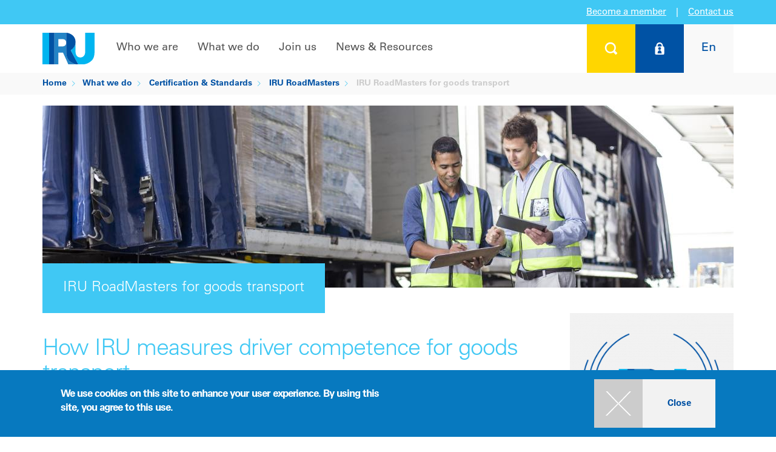

--- FILE ---
content_type: text/html; charset=UTF-8
request_url: https://www.iru.org/what-we-do/certification-standards/iru-roadmasters/iru-roadmasters-goods-transport
body_size: 16238
content:
<!DOCTYPE html>
<html lang="en" dir="ltr">
  <head>
        <meta charset="utf-8" />
<script>dataLayer = [{'cms':'CMS','roles':'anonymous','language':'en','application':'CMS','contentType':'c1','category':'Goods transport, Training/Certification'}];</script>
<meta property="og:image" content="https://www.iru.org/sites/default/files/styles/desktop_2x_736x460/public/2020-10/IRU%20Roasmasters%20for%20goods%20transport.jpg?h=6da216dc&amp;itok=WZGKRdIg" />
<meta property="og:url" content="https://www.iru.org/what-we-do/certification-standards/iru-roadmasters/iru-roadmasters-goods-transport" />
<meta property="og:title" content="IRU RoadMasters for goods transport" />
<meta property="og:description" content="IRU RoadMasters for goods transport measures the competence of drivers in in four key areas. Click here to find out what they are." />
<meta name="twitter:card" content="summary_large_image" />
<meta name="twitter:site" content="@the_IRU" />
<meta name="twitter:creator" content="@the_IRU" />
<meta name="twitter:title" content="IRU RoadMasters for goods transport" />
<meta name="twitter:description" content="IRU RoadMasters for goods transport measures the competence of drivers in in four key areas. Click here to find out what they are." />
<meta name="twitter:image" content="https://www.iru.org/sites/default/files/styles/desktop_2x_736x460/public/2020-10/IRU%20Roasmasters%20for%20goods%20transport.jpg?h=6da216dc&amp;itok=WZGKRdIg" />
<meta name="description" content="IRU RoadMasters for goods transport measures the competence of drivers in in four key areas. Click here to find out what they are." />
<meta name="keywords" content="road, transport, certification, assessment, haulage, freight, cargo, roadmasters, masters" />
<meta name="google-site-verification" content="KC-pRjE2Hh2h3PjdotKQMxCpL90vfd0OLeHnb5_BFBc" />
<meta name="MobileOptimized" content="width" />
<meta name="HandheldFriendly" content="true" />
<meta name="viewport" content="width=device-width, initial-scale=1.0" />
<style>div#sliding-popup, div#sliding-popup .eu-cookie-withdraw-banner, .eu-cookie-withdraw-tab {background: #0779bf} div#sliding-popup.eu-cookie-withdraw-wrapper { background: transparent; } #sliding-popup h1, #sliding-popup h2, #sliding-popup h3, #sliding-popup p, #sliding-popup label, #sliding-popup div, .eu-cookie-compliance-more-button, .eu-cookie-compliance-secondary-button, .eu-cookie-withdraw-tab { color: #ffffff;} .eu-cookie-withdraw-tab { border-color: #ffffff;}</style>
<script type="application/ld+json">{
    "@context": "https://schema.org",
    "@graph": [
        {
            "@type": "Organization",
            "alternateName": "IRU",
            "name": "International Road and Transport Union",
            "sameAs": [
                "https://fr-fr.facebook.com/iru/",
                "https://twitter.com/the_iru",
                "https://www.youtube.com/user/IRUChannel",
                "https://www.linkedin.com/company/international-road-transport-union-iru/",
                "https://fr.wikipedia.org/wiki/Union_internationale_des_transports_routiers"
            ],
            "url": "https://www.iru.org/",
            "contactPoint": {
                "@type": "ContactPoint",
                "telephone": "+41229182700",
                "availableLanguage": [
                    "en",
                    "fr"
                ],
                "contactType": "customer service"
            },
            "logo": {
                "@type": "ImageObject",
                "url": "https://www.iru.org/themes/custom/iru/images/logo.svg"
            }
        },
        {
            "@type": "WebPage",
            "breadcrumb": {
                "@type": "BreadcrumbList",
                "itemListElement": [
                    {
                        "@type": "ListItem",
                        "position": 1,
                        "name": "Home",
                        "item": "https://www.iru.org/"
                    },
                    {
                        "@type": "ListItem",
                        "position": 2,
                        "name": "What we do",
                        "item": "https://www.iru.org/what-we-do"
                    },
                    {
                        "@type": "ListItem",
                        "position": 3,
                        "name": "Certification \u0026 Standards",
                        "item": "https://www.iru.org/what-we-do/certification-standards"
                    },
                    {
                        "@type": "ListItem",
                        "position": 4,
                        "name": "IRU RoadMasters",
                        "item": "https://www.iru.org/what-we-do/certification-standards/iru-roadmasters"
                    }
                ]
            }
        }
    ]
}</script>
<style>.spinning-loader {
  border: 12px solid #f3f3f3;
  border-top: 12px solid #0050a7;
  border-radius: 50%;
  width: 90px;
  height: 90px;
  animation: spinning-loader 1s linear infinite;
  margin: 0 auto;
}

@keyframes spinning-loader {
  0% {
    transform: rotate(0deg);
  }
  100% {
    transform: rotate(360deg);
  }
}</style>
<link rel="icon" href="/themes/custom/iru/favicon.ico" type="image/vnd.microsoft.icon" />
<link rel="alternate" hreflang="en" href="https://www.iru.org/what-we-do/certification-standards/iru-roadmasters/iru-roadmasters-goods-transport" />
<link rel="alternate" hreflang="ru" href="https://www.iru.org/ru/chto-my-delaem/sertifikaciya-i-standartizaciya/roadmasters/iru-roadmasters-dlya-gruzovykh-perevozok" />
<link rel="canonical" href="https://www.iru.org/what-we-do/certification-standards/iru-roadmasters/iru-roadmasters-goods-transport" />
<link rel="shortlink" href="https://www.iru.org/node/4234" />

    <title>IRU RoadMasters for goods transport | IRU | World Road Transport Organisation</title>
    <link rel="stylesheet" media="all" href="/sites/default/files/css/css_T3CKYq-XcB6IOHUJ_vAdJBRlH0O0kg8L8xNFOc1qruI.css?delta=0&amp;language=en&amp;theme=iru4&amp;include=[base64]" />
<link rel="stylesheet" media="all" href="/sites/default/files/css/css_az_hZg2ZCWazqvpQPzjBtJUwvvw5Tt3QXMp2PCmNnwY.css?delta=1&amp;language=en&amp;theme=iru4&amp;include=[base64]" />
<link rel="stylesheet" media="print" href="/sites/default/files/css/css_NdY1wI6cJiwHUb2THtIweGqolMUbNxUX9u9HzYruhJo.css?delta=2&amp;language=en&amp;theme=iru4&amp;include=[base64]" />
<link rel="stylesheet" media="all" href="/sites/default/files/css/css_nWMQDQmjjwOvjL2dSSup6Mm0aVN4OjGaGitjJY6W9gg.css?delta=3&amp;language=en&amp;theme=iru4&amp;include=[base64]" />

    <script type="application/json" data-drupal-selector="drupal-settings-json">{"path":{"baseUrl":"\/","pathPrefix":"","currentPath":"node\/4234","currentPathIsAdmin":false,"isFront":false,"currentLanguage":"en"},"pluralDelimiter":"\u0003","suppressDeprecationErrors":true,"gtag":{"tagId":"","consentMode":false,"otherIds":[],"events":[],"additionalConfigInfo":[]},"ajaxPageState":{"libraries":"[base64]","theme":"iru4","theme_token":null},"ajaxTrustedUrl":{"form_action_p_pvdeGsVG5zNF_XLGPTvYSKCf43t8qZYSwcfZl2uzM":true,"\/login":true},"gtm":{"tagId":null,"settings":{"data_layer":"dataLayer","include_classes":false,"allowlist_classes":"google\nnonGooglePixels\nnonGoogleScripts\nnonGoogleIframes","blocklist_classes":"customScripts\ncustomPixels","include_environment":false,"environment_id":"","environment_token":""},"tagIds":["GTM-KCCG99"]},"simple_popup_blocks":{"settings":[]},"smartIp":"{\u0022location\u0022:[]}","smartIpSrc":{"smartIp":"smart_ip","geocodedSmartIp":"geocoded_smart_ip","w3c":"w3c"},"eu_cookie_compliance":{"cookie_policy_version":"1.0.0","popup_enabled":true,"popup_agreed_enabled":false,"popup_hide_agreed":false,"popup_clicking_confirmation":true,"popup_scrolling_confirmation":false,"popup_html_info":"\u003Cdiv class=\u0022eu-cookie-compliance-banner eu-cookie-compliance-banner-info\u0022\u003E\n  \u003Cdiv class=\u0022popup-content info eu-cookie-compliance-content container table-container\u0022\u003E\n    \u003Cdiv id=\u0022popup-text\u0022 class=\u0022eu-cookie-compliance-message col-sm-6 col-table-cell\u0022\u003E\n      \u003Ch2\u003EWe use cookies on this site to enhance your user experience. By using this site, you agree to this use.\u003C\/h2\u003E\n\n          \u003C\/div\u003E\n    \u003Cdiv id=\u0022popup-buttons\u0022 class=\u0022eu-cookie-compliance-buttons col-sm-6 col-table-cell\u0022\u003E\n      \u003Cdiv class=\u0022filter-section\u0022\u003E\n        \u003Cdiv class=\u0022panel-collapse\u0022\u003E\n          \u003Cdiv class=\u0022btns\u0022\u003E\n            \u003Ca class=\u0022agree-button btn btn-raised btn-default btn-primary btn-hover btn-hover-desktop-screen btn-plus clear\u0022 href=\u0022javascript:void(0);\u0022\u003E\u003Cspan class=\u0022icon\u0022\u003E\u003C\/span\u003E\u003Cspan class=\u0022text\u0022\u003EClose\u003C\/span\u003E\u003Cdiv class=\u0022ripple-container\u0022\u003E\u003C\/div\u003E\u003C\/a\u003E          \u003C\/div\u003E\n        \u003C\/div\u003E\n      \u003C\/div\u003E\n    \u003C\/div\u003E\n  \u003C\/div\u003E\n\u003C\/div\u003E","use_mobile_message":false,"mobile_popup_html_info":"\u003Cdiv class=\u0022eu-cookie-compliance-banner eu-cookie-compliance-banner-info\u0022\u003E\n  \u003Cdiv class=\u0022popup-content info eu-cookie-compliance-content container table-container\u0022\u003E\n    \u003Cdiv id=\u0022popup-text\u0022 class=\u0022eu-cookie-compliance-message col-sm-6 col-table-cell\u0022\u003E\n      \n          \u003C\/div\u003E\n    \u003Cdiv id=\u0022popup-buttons\u0022 class=\u0022eu-cookie-compliance-buttons col-sm-6 col-table-cell\u0022\u003E\n      \u003Cdiv class=\u0022filter-section\u0022\u003E\n        \u003Cdiv class=\u0022panel-collapse\u0022\u003E\n          \u003Cdiv class=\u0022btns\u0022\u003E\n            \u003Ca class=\u0022agree-button btn btn-raised btn-default btn-primary btn-hover btn-hover-desktop-screen btn-plus clear\u0022 href=\u0022javascript:void(0);\u0022\u003E\u003Cspan class=\u0022icon\u0022\u003E\u003C\/span\u003E\u003Cspan class=\u0022text\u0022\u003EClose\u003C\/span\u003E\u003Cdiv class=\u0022ripple-container\u0022\u003E\u003C\/div\u003E\u003C\/a\u003E          \u003C\/div\u003E\n        \u003C\/div\u003E\n      \u003C\/div\u003E\n    \u003C\/div\u003E\n  \u003C\/div\u003E\n\u003C\/div\u003E","mobile_breakpoint":768,"popup_html_agreed":false,"popup_use_bare_css":false,"popup_height":"auto","popup_width":"100%","popup_delay":1000,"popup_link":"\/privacy-policy","popup_link_new_window":true,"popup_position":false,"fixed_top_position":true,"popup_language":"en","store_consent":false,"better_support_for_screen_readers":false,"cookie_name":"","reload_page":false,"domain":"","domain_all_sites":false,"popup_eu_only":false,"popup_eu_only_js":false,"cookie_lifetime":100,"cookie_session":0,"set_cookie_session_zero_on_disagree":0,"disagree_do_not_show_popup":false,"method":"default","automatic_cookies_removal":true,"allowed_cookies":"","withdraw_markup":"\u003Cbutton type=\u0022button\u0022 class=\u0022eu-cookie-withdraw-tab\u0022\u003EPrivacy settings\u003C\/button\u003E\n\u003Cdiv aria-labelledby=\u0022popup-text\u0022 class=\u0022eu-cookie-withdraw-banner\u0022\u003E\n  \u003Cdiv class=\u0022popup-content info eu-cookie-compliance-content\u0022\u003E\n    \u003Cdiv id=\u0022popup-text\u0022 class=\u0022eu-cookie-compliance-message\u0022 role=\u0022document\u0022\u003E\n      \u003Ch2\u003EWe use cookies on this site to enhance your user experience\u003C\/h2\u003E\n\u003Cp\u003EYou have given your consent for us to set cookies.\u003C\/p\u003E\n\n    \u003C\/div\u003E\n    \u003Cdiv id=\u0022popup-buttons\u0022 class=\u0022eu-cookie-compliance-buttons\u0022\u003E\n      \u003Cbutton type=\u0022button\u0022 class=\u0022eu-cookie-withdraw-button \u0022\u003EWithdraw consent\u003C\/button\u003E\n    \u003C\/div\u003E\n  \u003C\/div\u003E\n\u003C\/div\u003E","withdraw_enabled":false,"reload_options":0,"reload_routes_list":"","withdraw_button_on_info_popup":false,"cookie_categories":[],"cookie_categories_details":[],"enable_save_preferences_button":true,"cookie_value_disagreed":"0","cookie_value_agreed_show_thank_you":"1","cookie_value_agreed":"2","containing_element":"body","settings_tab_enabled":false,"olivero_primary_button_classes":"","olivero_secondary_button_classes":"","close_button_action":"close_banner","open_by_default":true,"modules_allow_popup":true,"hide_the_banner":false,"geoip_match":true,"unverified_scripts":[]},"basePath":"https:\/\/www.iru.org\/","iru_chart":{"frontend":{"chart":{"initUrl":"\/chart\/chart\/init","getUrl":"\/chart\/chart\/get"}}},"iru_fuel":{"backoffice":{"cacheUpdateUrl":"\/admin\/iru_iip\/iru_fuel\/current\/cache\/update"}},"iru_iip":{"frontend":{"filterUpdate":"\/iru_iip\/filter\/update","filterGet":"\/iru_iip\/filter\/get","filterDelete":"\/iru_iip\/filter\/delete"}},"iru_map":{"frontend":{"map":{"initUrl":"\/iru_map\/init"}}},"iru_rti":{"frontend":{"safetyStandards":{"getDataByAspect":"\/iru_rti\/safety\/get"},"upply":{"roadFreight":{"getDataByCorridor":"\/iru_rti\/upply\/road_freight\/get_past_rates"}},"macroEconomics":{"getRiskRating":"\/iru_rti\/macro_economics\/get_risk_rating"},"d8":{"getGlobalTradeData":"\/iru_rti\/d8\/get_global_trade_data","getTradeDataByCountry":"\/iru_rti\/d8\/get_trade_data_by_country"}}},"iru_search":{"rti":{"filter":{"saveUrl":"\/search\/rti\/filter\/save"}}},"iru_user":{"frontend":{"userNotifications":{"get":"\/iru_user\/user_notification\/pc\/get"}},"memberContact":{"myTeam":{"invalidateCache":"\/member\/my-team\/invalidate_cache"}}},"iru_workflow":{"frontend":{"user_notification":{"addUrl":"\/iru_workflow\/user_notification\/add","removeUrl":"\/iru_workflow\/user_notification\/remove","multipleAddUrl":"\/iru_workflow\/user_notification\/multipleAdd","multipleRemoveUrl":"\/iru_workflow\/user_notification\/multipleRemove","updateIipRegionUrl":"\/iru_workflow\/user_notification\/update_iip_region_url","emailUnsubscribeUrl":"\/iru_workflow\/user_notification\/processEmailUnsubscribeAjax","authenticateSubscriptionUrl":"\/iru_workflow\/user_notification\/authenticateSubscriptionAjax"},"user_flash_notification":{"addUrl":"\/iru_workflow\/user_flash_notification\/add","removeUrl":"\/iru_workflow\/user_flash_notification\/remove"}}},"user":{"uid":0,"permissionsHash":"33c7effca844fe2025f5d419b8180a4da5b9de6c02d8800a37ee0753b538b0f4"}}</script>
<script src="/sites/default/files/js/js_ME1W8w9JPvx2exaXqSNxeUjHmTJ0caTQ9Zv_AaScSKo.js?scope=header&amp;delta=0&amp;language=en&amp;theme=iru4&amp;include=eJxtjtEKwyAMRX9I9KWwz5HUhZA1GjG67vNn16eOPiThHg7k4ohJdWOcJ1dhKAkD3kBHqiQYO1Cguf6zhxd8rjA7biPM8atqt96g_sjOT8Jufn8ccTmM5arMvw1DQ6tajN8YOQPNNoJQxmmYJgYJJLqCOOPZE2PVOmpcRdNm4YZ9ATW1XSY"></script>
<script src="/modules/contrib/google_tag/js/gtag.js?t9m3uv"></script>
<script src="/modules/contrib/google_tag/js/gtm.js?t9m3uv"></script>

  </head>
  <body class="user-logged-out path-node page-node-type-c1">
    <noscript><iframe src="https://www.googletagmanager.com/ns.html?id=GTM-KCCG99"
                  height="0" width="0" style="display:none;visibility:hidden"></iframe></noscript>

      <div class="dialog-off-canvas-main-canvas" data-off-canvas-main-canvas>
      <!-- Panel -->
<div class="panel-group" id="accordion">
  <div class="panel panel-default">

    <div id="collapse1" class="panel-collapse collapse search-box" style="">
      <div class="panel-body">
        <div class="container" >
          <div class="close"><a class="panel-title btn btn-raised" data-toggle="collapse" data-parent="#accordion" href="#collapse1"> <span class="" aria-hidden="true"></span></a></div>
          <div style=" " class="search-form">
            <form class="form-horizontal" action="https://www.iru.org/global-search" method="get">
  <fieldset>
    <div class="form-group">
      <div class="form-group label-floating">
        <label class="control-label" for="focusedInput2">What are you looking for..?</label>
        <input class="form-control" id="focusedInput2" type="text" name="text"><button type="submit" class="glyphicon glyphicon-search submit-btn" aria-hidden="true"></button>
        <p class="help-block">type your search above</p>
      </div>
    </div>
  </fieldset>
</form>
            
          </div>
        </div>
      </div>
    </div>
  </div>

			<div class="panel panel-default">
			<div id="collapse2" class="panel-collapse collapse login-box" style="background-color:#0052a4; color:#fff;">
				<div class="panel-body">
					<div class="container">
						<div class="close"><a class="panel-title btn btn-raised" data-toggle="collapse" data-parent="#accordion" href="#collapse2"> <span class="" aria-hidden="true"></span></a></div>
						<div style=" " class="login-form">
							<form class="iru-user-login-form form-horizontal" data-drupal-selector="iru-user-login-form" novalidate="novalidate" action="/login" method="post" id="iru-user-login-form" accept-charset="UTF-8">
  <fieldset>
	<div class="col-md-7 nopadding">
		<div class="form-group">
			<div class="col-md-9 col-sm-9 nopadding-left">
				<input type="text" class="form-control inputEmail" name="name"
							 data-drupal-selector="edit-name" id="edit-name"
							 placeholder="User name" />
			</div>
		</div>
		<div class="form-group">
			<div class="col-md-9 col-sm-9 nopadding-left password-line">
				<input type="password" class="form-control inputPassword" name="pass"
							 data-drupal-selector="edit-pass" id="edit-pass"
							 placeholder="Password" />
			</div>
			<input type="submit" class="btn btn-plus btn-hover submit button js-form-submit form-submit" value=""
						 data-drupal-selector="login-submit" id="login-submit" name="op"
						 title="Login" />
		</div>
		<div>
			<a href="/iru_user/password" title="Forgot your password?" class="forgot-password">Forgot your password?</a>
		</div>
	</div>
	<div class="col-md-1">
	</div>
	<div class="col-md-4 nopadding">
		<a href="https://www.iru.org/join-us/become-member">Click here to learn more<br />about IRU Membership</a>
	</div>
	<input data-drupal-selector="edit-destination" type="hidden" name="destination" value="/iru_user/post_login_router?origin=L3doYXQtd2UtZG8vY2VydGlmaWNhdGlvbi1zdGFuZGFyZHMvaXJ1LXJvYWRtYXN0ZXJzL2lydS1yb2FkbWFzdGVycy1nb29kcy10cmFuc3BvcnQ=" />

	<input autocomplete="off" data-drupal-selector="form-rjeqpjkwvxk82vi2tyfijxpuo7oytfdwlpqpn-qamjk" type="hidden" name="form_build_id" value="form-rjeqPjkwVxK82Vi2TyFIJXPUO7oYtfdwLPqpn_qaMjk" />

	<input data-drupal-selector="edit-iru-user-login-form" type="hidden" name="form_id" value="iru_user_login_form" />

</fieldset>

</form>

						</div>
					</div>
				</div>
			</div>
		</div>
	
              <div class="panel panel-default">
  <div id="collapse3" class="panel-collapse collapse  lang-box" style="background-color:#f9f9f9; color:#fff;">
    <div class="panel-body">
      <div class="container">
        <div class="close"><a class="panel-title btn btn-raised" data-toggle="collapse" data-parent="#accordion" href="#collapse3"> <span class="" aria-hidden="true"></span></a></div>
        <div style=" " class="lang-form">
          <h2>Choose your language</h2>
          <div class="search-link">
                          

<ul class="sub-menu col-md-4 col-sm-6"><li>
			<a href="/what-we-do/certification-standards/iru-roadmasters/iru-roadmasters-goods-transport" class="language-link is-active" hreflang="en" data-drupal-link-system-path="node/4234" aria-current="page">English</a>
		</li><li>
			<a href="/ru/chto-my-delaem/sertifikaciya-i-standartizaciya/roadmasters/iru-roadmasters-dlya-gruzovykh-perevozok" class="language-link" hreflang="ru" data-drupal-link-system-path="node/4234">Русский</a>
		</li><li>
			<a href="/zh" class="language-link" hreflang="zh-hans" data-drupal-link-system-path="&lt;front&gt;">中文</a>
		</li></ul>
                      </div>
        </div>
      </div>
    </div>
  </div>
</div>

  
</div>
         

<!-- Navigation -->
<nav class="navbar-default navbar-static-top">

  <div class="top-container">
    <div class="top-box box-side left"></div>
    <div class="top-box middle">

                  <a href="https://www.iru.org/join-us/become-member">Become a member</a>
      <span class="vertical-delimiter">|</span>
      <a href="https://www.iru.org/contact" class="contact-us">Contact us</a>
    </div>
    <div class="top-box box-side right"></div>
  </div>

  <div class="container layout-container nav-container v4">
    <!-- Brand and toggle get grouped for better mobile display -->
    <div class="navbar-header">
      <a class="navbar-brand logo" href="/">
        <div class="img-responsive img-portfolio img-hover">
          <img src="/themes/custom/iru/images/logo.svg" class="logo" alt="IRU">
        </div>
      </a>
      <button type="button" class="navbar-toggle collapsed" data-toggle="collapse" data-target="#bs-example-navbar-collapse-1">
        <span class="sr-only">Toggle navigation</span>
        <span class="icon-bar"></span>
        <span class="icon-bar"></span>
        <span class="icon-bar"></span>
      </button>
    </div>
    <div class="user">
      <ul class="nav navbar-nav navbar-right user">
        <li>
          <a class="panel-title btn btn-raised btn-search" data-toggle="collapse"
             data-parent="#accordion" href="#collapse1"
             title="Search"> <span class="" aria-hidden="true"></span></a>
        </li>
                  <li class="btn-login-wrapper">
            <a class="panel-title btn btn-raised btn-login" data-toggle="collapse" data-parent="#accordion"
               href="#collapse2"
               title="Log on">
              <span class="" aria-hidden="true"></span>
            </a>
            <a data-toggle="collapse" href="#collapse2" class="btn-login-2 disabled" title="Log in">
              <span class="" aria-hidden="true"><span class="logo"></span><span class="text">Log in</span></span>
            </a>
          </li>
                <li>
          <a class="panel-title btn btn-raised btn-lang" data-toggle="collapse"
             data-parent="#accordion" href="#collapse3"
             title="Choose your language"><span>En</span></a>
        </li>
      </ul>
    </div>

    <!-- Collect the nav links, forms, and other content for toggling -->
    <div class="">
      <div class="collapse navbar-collapse" id="bs-example-navbar-collapse-1">
                  <ul id="nav" class="nav navbar-nav navbar-left">
                                          <li class="dropdown full-width">
                  <a target="_self" href="/who-we-are" class="nav-toggle">Who we are</a>
                  <div class="dropdown-menu ">
                    <div class="container">
                      <ul class="sub-menu">
                                                                                                                        <li class="">
                                                                                                                                            <a target="_self" href="/who-we-are" class="cancel-material">About IRU</a>
                                                                                <ul class="sub-menu">
                                                                                        <li>
                                <a target="_self" href="/who-we-are/about-iru/history" class="cancel-material">History</a>
                              </li>
                                                                                        <li>
                                <a target="_self" href="/who-we-are/about-iru/vision-mission" class="cancel-material">Vision & Mission</a>
                              </li>
                                                                                        <li>
                                <a target="_self" href="/who-we-are/about-iru/our-commitment" class="cancel-material">Our commitment</a>
                              </li>
                                                                                        <li>
                                <a target="_self" href="/who-we-are/about-iru/annual-report" class="cancel-material">Annual report</a>
                              </li>
                                                        </ul>
                                                  </li>
                                                                      </ul>
                      <ul class="sub-menu">
                                                                        <li class="">
                                                                                                                                            <a target="_self" href="/where-we-work" class="cancel-material">Where we work</a>
                                                                                <ul class="sub-menu">
                                                                                        <li>
                                <a target="_self" href="/who-we-are/where-we-work/iru-americas" class="cancel-material">Americas</a>
                              </li>
                                                                                        <li>
                                <a target="_self" href="/who-we-are/where-we-work/iru-asia-pacific" class="cancel-material">Asia & the Pacific</a>
                              </li>
                                                                                        <li>
                                <a target="_self" href="/who-we-are/where-we-work/iru-eurasia" class="cancel-material">Eurasia</a>
                              </li>
                                                                                        <li>
                                <a target="_self" href="/who-we-are/where-we-work/iru-europe" class="cancel-material">Europe</a>
                              </li>
                                                                                        <li>
                                <a target="_self" href="/who-we-are/where-we-work/iru-middle-east-africa" class="cancel-material">Middle East & Africa</a>
                              </li>
                                                        </ul>
                                                  </li>
                                                                      </ul>
                      <ul class="sub-menu">
                                                                        <li class="">
                                                                                                                                            <a target="_self" href="/who-we-are/iru-organisation" class="cancel-material">IRU organisation</a>
                                                                                <ul class="sub-menu">
                                                                                        <li>
                                <a target="_self" href="/who-we-are/iru-organisation/iru-general-assembly" class="cancel-material">General Assembly</a>
                              </li>
                                                                                        <li>
                                <a target="_self" href="/who-we-are/iru-organisation/presidential-executive" class="cancel-material">Presidential Executive</a>
                              </li>
                                                                                        <li>
                                <a target="_self" href="/who-we-are/iru-organisation/transport-councils" class="cancel-material">Transport Councils</a>
                              </li>
                                                                                        <li>
                                <a target="_self" href="/who-we-are/iru-organisation/iru-committees" class="cancel-material">Committees</a>
                              </li>
                                                                                        <li>
                                <a target="_self" href="/who-we-are/iru-organisation/iru-international-commissions" class="cancel-material">Commissions</a>
                              </li>
                                                                                        <li>
                                <a target="_self" href="/who-we-are/iru-organisation/management" class="cancel-material">Management</a>
                              </li>
                                                        </ul>
                                                  </li>
                                              </ul>
                      <div class="col-lg-12 nopadding btns">
                        <a href="/who-we-are" class="btn btn-raised btn-default btn-hover btn-plus btn-hover cancel-material"><span class="icon"></span><span class="text">Overview</span></a>
                      </div>
                    </div>
                  </div>
                </li>
                                                        <li class="dropdown full-width">
                  <a target="_self" href="/what-we-do" class="nav-toggle">What we do</a>
                  <div class="dropdown-menu ">
                    <div class="container">
                      <ul class="sub-menu">
                                                                                                                        <li class="">
                                                                                                                                            <a target="_self" href="/what-we-do/being-trusted-voice-mobility-and-logistics" class="cancel-material">Being the trusted voice for mobility and logistics</a>
                                                                                <ul class="sub-menu">
                                                                                        <li>
                                <a target="_self" href="/what-we-do/being-trusted-voice-mobility-and-logistics/people" class="cancel-material">People</a>
                              </li>
                                                                                        <li>
                                <a target="_self" href="/what-we-do/facilitating-trade-and-transit" class="cancel-material">Prosperity</a>
                              </li>
                                                                                        <li>
                                <a target="_self" href="/what-we-do/being-trusted-voice-mobility-and-logistics/environment" class="cancel-material">Environment</a>
                              </li>
                                                                                        <li>
                                <a target="_self" href="/what-we-do/being-trusted-voice-mobility-and-logistics/iru-positions" class="cancel-material">IRU positions</a>
                              </li>
                                                                                        <li>
                                <a target="_self" href="/what-we-do/being-trusted-voice-mobility-and-logistics/eu-research-innovation-projects" class="cancel-material">EU research & innovation projects</a>
                              </li>
                                                        </ul>
                                                  </li>
                                                                      </ul>
                      <ul class="sub-menu">
                                                                        <li class="">
                                                                                                                                            <a target="_self" href="/what-we-do/facilitating-trade-and-transit" class="cancel-material">Facilitating trade and transit</a>
                                                                                <ul class="sub-menu">
                                                                                        <li>
                                <a target="_self" href="/what-we-do/facilitating-trade-and-transit/tir" class="cancel-material">TIR</a>
                              </li>
                                                                                        <li>
                                <a target="_self" href="/what-we-do/facilitating-trade-and-transit/cmr" class="cancel-material">CMR</a>
                              </li>
                                                        </ul>
                                                  </li>
                                                                      </ul>
                      <ul class="sub-menu">
                                                                        <li class="">
                                                                                                                                            <a target="_self" href="/what-we-do/certification-standards" class="cancel-material">Certification & Standards</a>
                                                                                <ul class="sub-menu">
                                                                                        <li>
                                <a target="_self" href="/what-we-do/certification-standards/technical-assistance" class="cancel-material">Technical assistance</a>
                              </li>
                                                                                        <li>
                                <a target="_self" href="/what-we-do/certification-standards/iru-academy" class="cancel-material">IRU Academy</a>
                              </li>
                                                                                        <li>
                                <a target="_self" href="/what-we-do/certification-standards/iru-examiner" class="cancel-material">IRU Examiner</a>
                              </li>
                                                                                        <li>
                                <a target="_self" href="/what-we-do/certification-standards/iru-roadmasters" class="cancel-material">IRU RoadMasters</a>
                              </li>
                                                        </ul>
                                                  </li>
                                              </ul>
                      <div class="col-lg-12 nopadding btns">
                        <a href="/what-we-do" class="btn btn-raised btn-default btn-hover btn-plus btn-hover cancel-material"><span class="icon"></span><span class="text">Overview</span></a>
                      </div>
                    </div>
                  </div>
                </li>
                                                        <li class="dropdown full-width">
                  <a target="_self" href="/join-us" class="nav-toggle">Join us</a>
                  <div class="dropdown-menu ">
                    <div class="container">
                      <ul class="sub-menu">
                                                                                                                        <li class="">
                                                                                                                                            <a target="_self" href="/join-us/become-member" class="cancel-material">Membership</a>
                                                                            </li>
                                                                                                <li class="">
                                                                                                                                            <a target="_self" href="/join-us/events" class="cancel-material">Events</a>
                                                                            </li>
                                                                      </ul>
                      <ul class="sub-menu">
                                                                        <li class="">
                                                                                                                                            <a target="_self" href="/join-us/partnerships" class="cancel-material">Partnerships</a>
                                                                            </li>
                                                                                                <li class="">
                                                                                                                                            <a target="_self" href="/join-us/working-iru" class="cancel-material">Working at IRU</a>
                                                                            </li>
                                                                      </ul>
                      <ul class="sub-menu">
                                                                        <li class="">
                                                                                                                                            <a target="_self" href="/join-us/discover-iru-intelligence-platform" class="cancel-material">Intelligence</a>
                                                                            </li>
                                                                                                <li class="">
                                                                                                                                            <a target="_self" href="/join-us/industry-shapers" class="cancel-material">New Industry Shapers</a>
                                                                            </li>
                                              </ul>
                      <div class="col-lg-12 nopadding btns">
                        <a href="/join-us" class="btn btn-raised btn-default btn-hover btn-plus btn-hover cancel-material"><span class="icon"></span><span class="text">Overview</span></a>
                      </div>
                    </div>
                  </div>
                </li>
                                                        <li class="dropdown full-width">
                  <a target="_self" href="/news-resources" class="nav-toggle">News & Resources</a>
                  <div class="dropdown-menu ">
                    <div class="container">
                      <ul class="sub-menu">
                                                                                                                        <li class="">
                                                                                                                                            <a target="_self" href="/news-resources/newsroom" class="cancel-material">Newsroom</a>
                                                                            </li>
                                                                                                <li class="">
                                                                                                                                            <a target="_self" href="/news-resources/members-directory" class="cancel-material">Members Directory</a>
                                                                            </li>
                                                                      </ul>
                      <ul class="sub-menu">
                                                                        <li class="">
                                                                                                                                            <a target="_self" href="/news-resources/iru-library" class="cancel-material">IRU library</a>
                                                                            </li>
                                                                                                <li class="">
                                                                                                                                            <a target="_self" href="/news-resources/iru-awards" class="cancel-material">Awards</a>
                                                                            </li>
                                                                      </ul>
                      <ul class="sub-menu">
                                                                        <li class="">
                                                                                                                                            <a target="_self" href="/intelligence" class="cancel-material">Intelligence Platform</a>
                                                                            </li>
                                              </ul>
                      <div class="col-lg-12 nopadding btns">
                        <a href="/news-resources" class="btn btn-raised btn-default btn-hover btn-plus btn-hover cancel-material"><span class="icon"></span><span class="text">Overview</span></a>
                      </div>
                    </div>
                  </div>
                </li>
                                    </ul>
              </div>
    </div>
    <!-- /.navbar-collapse -->
  </div>
  <!-- /.container -->

</nav>


<div id="breadcrumb">
            
  <div class="container">
    <div class="row">
      <ol class="breadcrumb">
                  <li>
                          <a href="/">Home</a>
                      </li>
                  <li>
                          <a href="/what-we-do">What we do</a>
                      </li>
                  <li>
                          <a href="/what-we-do/certification-standards">Certification &amp; Standards</a>
                      </li>
                  <li>
                          <a href="/what-we-do/certification-standards/iru-roadmasters">IRU RoadMasters</a>
                      </li>
                  <li class="active">
                          IRU RoadMasters for goods transport
                      </li>
              </ol>
    </div>
  </div>

    </div>

  


    <div data-drupal-messages-fallback class="hidden"></div><div id="block-iru4-content" class="block block-system block-system-main-block">
  
    
      <div class="content" id="social-sticky-top">
      <header class="image">
  <div class="container">
          <div class="img-responsive">
        
                <picture>
                  <source srcset="/sites/default/files/styles/desktop_1x_1140x300/public/2020-10/IRU%20Roasmasters%20for%20goods%20transport.jpg?h=6da216dc&amp;itok=tyXzVAh9 1x, /sites/default/files/styles/desktop_2x_2280x600/public/2020-10/IRU%20Roasmasters%20for%20goods%20transport.jpg?h=6da216dc&amp;itok=3w0fx0-J 2x" media="all and (min-width: 768px)" type="image/jpeg"/>
              <source srcset="/sites/default/files/styles/tablet_1x_768x480/public/2020-10/IRU%20Roasmasters%20for%20goods%20transport.jpg?h=6da216dc&amp;itok=6fIUcqCl 1x, /sites/default/files/styles/tablet_2x_1536x960/public/2020-10/IRU%20Roasmasters%20for%20goods%20transport.jpg?h=6da216dc&amp;itok=nBNGIPo_ 2x" media="all and (min-width: 320px) and (max-width: 767px)" type="image/jpeg"/>
              <source srcset="/sites/default/files/styles/mobile_1x_320x200/public/2020-10/IRU%20Roasmasters%20for%20goods%20transport.jpg?h=6da216dc&amp;itok=CvV2MRgh 1x, /sites/default/files/styles/mobile_2x_640x400/public/2020-10/IRU%20Roasmasters%20for%20goods%20transport.jpg?h=6da216dc&amp;itok=WWZEDbZc 2x" type="image/jpeg"/>
                  <img loading="lazy" src="/sites/default/files/styles/desktop_1x_1140x300/public/2020-10/IRU%20Roasmasters%20for%20goods%20transport.jpg?h=6da216dc&amp;itok=tyXzVAh9" alt="How IRU measures driver competence for goods transport" />

  </picture>


      
      </div>
        <div class="title-rubrique max-width-70">
      <div class="title-primary">
        <h1>IRU RoadMasters for goods transport</h1>
      </div>
    </div>
  </div>
</header>    <div class="content">
    <div class="white-section content-text">
      <div class="container">
        <div class="col-md-9 col-sm-12 nopadding left wrapper-content-1">
            <div class="wrapper-1">
    <div class="paragraph paragraph--type--w6 paragraph--view-mode--default white-section content-text widget widget--w6 wysiwyg">
  
          <div class="text-formatted field field--name-field-w6-body field--type-text-long field--label-hidden field__item">
      <h2 class="title-style-2">How IRU measures driver competence for goods transport</h2>

<p>The world of work is changing for professional drivers. They now have to perform a range of tasks alongside driving, such as providing correct documentation, loading and unloading cargo, delivering goods to clients and reacting appropriately in unexpected situations. These non-driving skills often count for more than the driving itself when it comes to service quality and efficiency.&nbsp;</p>

<p>Maintaining this service quality throughout the logistics chain can be particularly challenging when working with subcontractors.&nbsp;</p>

<p>Whether you are operating your own fleet or using subcontractors, RoadMasters enables you to measure driver knowledge and skills in key areas to ensure high professional standards and provide tools for cost-effective management of overall driver competence.</p>

    </div>
      
</div>

  </div>
  <div class="wrapper-1">
    


<div class="paragraph paragraph--type--widget-testimonials paragraph--view-mode--left-1 widget widget--widget-testimonials block testimonials testimonials-left-1">

  
    <div class="row-bs-fix equal">
      <div class="left-cell col-xs-12 col-sm-4">
        <div class="testimonials-img">
          
              <img loading="eager" src="/sites/default/files/styles/square_320/public/2023-07/Shane%20Fitzgerald%20CMILT%2C%20MIIRSM%20-%20Health%2C%20Safety%20%26%20Compliance%20Manager%20-%20NOLAN%20Transport_1.jpg?h=106d7b98&amp;itok=CQ56fz-t" width="320" height="320" alt="Shane Fitzgerald CMILT, MIIRSM - Health, Safety &amp; Compliance Manager - NOLAN Transport" class="image-style-square-320" />



      
        </div>
      </div>
      <div class="right-cell col-xs-12 col-sm-8">
        <div class="inner-content">
                    <p>"Using IRU RoadMasters in conjunction with telematics, we are able to develop a complete picture of each individuals’ strengths and weaknesses and deliver targeted training and reskilling in response. Our insurers and customers are really impressed with this targeted method. We can already see improvements across several matrices following the adoption of this more focused approach."</p>

                      <p class="author">SHANE FITZGERALD CMILT, MIIRSM</p>
                                <p class="job_position">Health, Safety &amp; Compliance Manager, Nolan Transport</p>
                  </div>
      </div>
    </div>

  
</div>

  </div>
  <div class="wrapper-1">
    <div class="paragraph paragraph--type--w6 paragraph--view-mode--default white-section content-text widget widget--w6 wysiwyg">
  
          <div class="text-formatted field field--name-field-w6-body field--type-text-long field--label-hidden field__item">
      <h2 class="title-style-2">Skill areas</h2>

    </div>
      
</div>

  </div>
  <div class="wrapper-1">
    


<div class="paragraph paragraph--type--w7 paragraph--view-mode--default widget widget--w7 w-image-video wrapper-w7 image">
  <div class="video-content">
    <div class="img-responsive">
      
                <picture>
                  <source srcset="/sites/default/files/styles/desktop_1x_830x468/public/2020-10/roadmasters-skills-cargo.png?h=d1cb525d&amp;itok=AN0GbrK8 1x, /sites/default/files/styles/desktop_2x_1660x936/public/2020-10/roadmasters-skills-cargo.png?h=d1cb525d&amp;itok=kZYTVO0X 2x" media="all and (min-width: 768px)" type="image/png"/>
              <source srcset="/sites/default/files/styles/tablet_1x_768x432/public/2020-10/roadmasters-skills-cargo.png?h=d1cb525d&amp;itok=xXEymFa9 1x, /sites/default/files/styles/tablet_2x_1536x864/public/2020-10/roadmasters-skills-cargo.png?h=d1cb525d&amp;itok=bv49M6m5 2x" media="all and (min-width: 320px) and (max-width: 767px)" type="image/png"/>
              <source srcset="/sites/default/files/styles/mobile_1x_320x180/public/2020-10/roadmasters-skills-cargo.png?h=d1cb525d&amp;itok=N_fObeeL 1x, /sites/default/files/styles/mobile_2x_640x360/public/2020-10/roadmasters-skills-cargo.png?h=d1cb525d&amp;itok=KofC_u9j 2x" type="image/png"/>
                  <img loading="eager" src="/sites/default/files/styles/desktop_1x_830x468/public/2020-10/roadmasters-skills-cargo.png?h=d1cb525d&amp;itok=AN0GbrK8" alt="Skills areas goods transport" />

  </picture>


      
      
    </div>
    <div class="caption empty"></div>
  </div>
  </div>

  </div>
  <div class="wrapper-1">
    <div class="paragraph paragraph--type--w6 paragraph--view-mode--default white-section content-text widget widget--w6 wysiwyg">
  
          <div class="text-formatted field field--name-field-w6-body field--type-text-long field--label-hidden field__item">
      <table align="center" border="0" cellpadding="0" cellspacing="20" style="width: 100%;">
	<tbody>
		<tr>
			<td style="width: 50%; padding-right:10px">
			<h2 class="sub-title-light">Vehicle operations</h2>

			<ul>
				<li>Defensive driving and adapting to conditions</li>
				<li>Road hazards</li>
				<li>Safety checks</li>
				<li>Personal safety measures</li>
				<li>Mental and physical fitness</li>
				<li>Eco-driving</li>
				<li>Vehicle technologies</li>
			</ul>
			</td>
			<td style="width: 50%; padding-left:10px">
			<h2 class="sub-title-light">Cargo operations</h2>

			<ul>
				<li>Terminal manoeuvres</li>
				<li>Loading &amp; unloading procedures</li>
				<li>Loading plans</li>
				<li>Securing the cargo</li>
				<li>Special Cargo handling</li>
				<li>Customer service</li>
			</ul>
			</td>
		</tr>
		<tr>
			<td style="width: 50%; padding-right:10px">
			<h2 class="sub-title-light">Planning &amp; documents</h2>

			<ul>
				<li>Plan route and adjusting plans</li>
				<li>Cross-border paper handling</li>
				<li>Documenting pickup and delivery</li>
				<li>Safety and Personal Protection Equipment</li>
			</ul>
			</td>
			<td style="width: 50%; padding-left:10px">
			<ul>
			</ul>

			<h2 class="sub-title-light">Unplanned events</h2>

			<ul>
				<li>Road side checks</li>
				<li>System failures</li>
				<li>General accident procedures</li>
				<li>Handling complaints</li>
			</ul>
			</td>
		</tr>
	</tbody>
</table>

<p>&nbsp;</p>

<h2 class="title-style-2">What's in it for you?</h2>

<h2 class="sub-title-light">Increase business efficiency and safety</h2>

<p>Driver assessment enables you to identify areas for development. This information can be used to implement targeted training for individuals, specific teams or the whole company. You can reduce training costs by only training your drivers in the skills they really need.&nbsp;</p>

<h2 class="sub-title-light">Manage your risks</h2>

<p>In-depth knowledge of your drivers can be used to ensure safety and mitigate the risk of major accidents. Assessment can also be used to screen your partners to ensure that high safety standards are always upheld.</p>

<h2 class="sub-title-light">Improve brand image</h2>

<p>Improve customer service and brand image by ensuring goods get delivered to customers in a professional manner. Assess subcontractors to guarantee high standards of service and a smooth flow of goods at all times. External internationally recognised certification shows potential customers that your services are safe and efficient.</p>

<h2 class="sub-title-light">Work with the right people</h2>

<p>Obtaining skills profiles during the recruitment process helps you select the right candidates and tailor their induction programmes to their needs. It also helps your current employees to develop their skills and ensure even seldom-used skills, such as responding to emergencies, are up to date. Good drivers want to excel in their work and offering them opportunities to improve increases retention by showing them that their professional excellence is a priority for&nbsp;your company.</p>

<p>&nbsp;</p>

<h2 class="title-style-2">Programme content</h2>

<p>The assessment measures skills related to vehicle operation, cargo, documentation and unexpected events.</p>

<h2 class="sub-title-light">Vehicle operation &amp; cargo handling</h2>

<p>Driver is able to:</p>

<ul>
	<li>Identify hazards and adapt their behaviour accordingly</li>
	<li>Perform safety checks</li>
	<li>Load and secure cargo</li>
	<li>Handle special cargo</li>
</ul>

<h2 class="sub-title-light">Planning &amp; documents</h2>

<p>Driver is able to:</p>

<ul>
	<li>Plan and adjust the route in accordance with weather or traffic conditions</li>
	<li>Handle shipment documents and border crossing procedures</li>
</ul>

<h2 class="sub-title-light">Dealing with incidents and accidents</h2>

<p>Driver is able to:&nbsp;</p>

<ul>
	<li>Respond to system failures and other emergencies</li>
	<li>Handle customer complaints and roadside checks in a professional manner</li>
</ul>

    </div>
      
</div>

  </div>
  <div class="wrapper-1">
    


<div class="paragraph paragraph--type--widget-testimonials paragraph--view-mode--left-1 widget widget--widget-testimonials block testimonials testimonials-left-1">

  
    <div class="row-bs-fix equal">
      <div class="left-cell col-xs-12 col-sm-4">
        <div class="testimonials-img">
          
              <img loading="eager" src="/sites/default/files/styles/square_320/public/2020-10/James%20Shuker%20MBA%2C%20Cert.%20ED.%20FInstLM%2C%20MD%20AptiDrive.jpg?h=0984e0aa&amp;itok=pXlKwxXH" width="320" height="320" alt="James Shuker - Managing Director of AptiDrive" class="image-style-square-320" />



      
        </div>
      </div>
      <div class="right-cell col-xs-12 col-sm-8">
        <div class="inner-content">
                    <p>"IRU RoadMasters is a useful solution for measuring driver competence (...) and provides managers with actionable dashboards at the individual and group levels. For recruitment, the individual report is useful during interview and the group level comparison report can be used as a selection tool."</p>

                      <p class="author">James Shuker</p>
                                <p class="job_position">Managing Director of AptiDrive</p>
                  </div>
      </div>
    </div>

  
</div>

  </div>

                            </div>
        <div class="col-md-3 col-sm-12 nopadding right">
          
      


<div class="paragraph paragraph--type--w21 paragraph--view-mode--default widget wrapper-30 widget--w21">
  <div class="image">
          <a target="_self" href="/what-we-do/certification-standards/iru-roadmasters">
            
                <img loading="eager" srcset="/sites/default/files/styles/square_320/public/2020-10/IRU%20RoadMasters_1.png?h=42ab2369&amp;itok=_WY0F-15 320w, /sites/default/files/styles/square_480/public/2020-10/IRU%20RoadMasters_1.png?h=42ab2369&amp;itok=nf9KyxtZ 480w, /sites/default/files/styles/square_960/public/2020-10/IRU%20RoadMasters_1.png?h=42ab2369&amp;itok=Lhea9lyK 960w" sizes="(min-width: 479px) and (max-width: 991px) 50vw, (min-width: 992px) 25vw, 100vw" src="/sites/default/files/styles/square_960/public/2020-10/IRU%20RoadMasters_1.png?h=42ab2369&amp;itok=Lhea9lyK" alt="IRU RoadMasters driver certification" />



      
      </a>
    </div>
    <div class="clear"></div>
</div>
      

    

<div class="paragraph paragraph--type--w4 paragraph--view-mode--default widget widget--w4 widget--w4--style2 widget--w4--template--v4">
  <div class="video video-content">
    <h4>Get started today</h4>
  </div>
      <hr />
    <div class="text-block">
        <p>Schedule a call to find out how we can help you. </p>
      </div>
  <div class="links">
    <div class="btns">
      <div class="link">
                              <a href="/contact?subject=Certification%20%26%20standards&amp;message=Hello%2C%20I%20would%20like%20to%20have%20a%20demo%20of%20RoadMasters%20for%20goods%20transport" target="_self">
              Register for a demo
            </a>
                        </div>
    </div>
  </div>
</div>

      
                    



<div class="widget widget--w2 widget--w2--style1">
  <div class="links col-md-12 col-xs-12 col-sm-12 nopadding">
    <h4>Related links</h4>
          <ul class="col-md-12 col-xs-12 col-sm-12 nopadding">
                              <li class="col-md-12 col-xs-6 col-sm-6">
              <a target="_self" href="/what-we-do/certification-standards">Certification &amp; Standards</a>
            </li>
                                        <li class="col-md-12 col-xs-6 col-sm-6">
              <a target="_self" href="/what-we-do/certification-standards/iru-roadmasters">IRU RoadMasters</a>
            </li>
                                        <li class="col-md-12 col-xs-6 col-sm-6">
              <a target="_self" href="/what-we-do/certification-standards/iru-roadmasters/iru-roadmasters-hydrocarbon-transport">IRU RoadMasters for hydrocarbon transport</a>
            </li>
                                        <li class="col-md-12 col-xs-6 col-sm-6">
              <a target="_self" href="/what-we-do/certification-standards/iru-roadmasters/iru-roadmasters-passenger-transport">IRU RoadMasters for passenger transport</a>
            </li>
                                        <li class="col-md-12 col-xs-6 col-sm-6">
              <a target="_self" href="/what-we-do/certification-standards/iru-roadmasters/iru-roadmasters-eco-driving">IRU RoadMasters for eco-driving</a>
            </li>
                        </ul>
      </div>
</div>
      <div class="paragraph paragraph--type--w1 paragraph--view-mode--default widget widget--w1 widget--w1--style2">
  <h4>Related documents</h4>
  <ul class="documents-list">
          <li class="odd force-hover-bg-iru-blue">
        <a class="ellipsis-4" title="Manage risks in your transport supply chain" target="_self" href="/resources/iru-library/iru-roadmasters-manage-risks-your-transport-supply-chain">Manage risks in your transport supply chain</a>
      </li>
          <li class="even light force-hover-bg-iru-blue">
        <a class="ellipsis-4" title="In-depth knowledge of your drivers for informed decision-making" target="_self" href="/resources/iru-library/iru-roadmasters-depth-knowledge-your-drivers-informed-decision-making">In-depth knowledge of your drivers for informed decision-making</a>
      </li>
          <li class="odd force-hover-bg-iru-blue">
        <a class="ellipsis-4" title="IRU RoadMasters Skills Profile - goods transport" target="_self" href="/resources/iru-library/iru-roadmasters-driver-skills-profile-goods-transport">IRU RoadMasters Skills Profile - goods transport</a>
      </li>
          <li class="even light force-hover-bg-iru-blue">
        <a class="ellipsis-4" title="IRU RoadMasters offering" target="_self" href="/resources/iru-library/iru-roadmasters-offering">IRU RoadMasters offering</a>
      </li>
          <li class="odd force-hover-bg-iru-blue">
        <a class="ellipsis-4" title="Truck drivers skills profiling" target="_self" href="/resources/iru-library/truck-drivers-skills-profiling">Truck drivers skills profiling</a>
      </li>
          <li class="even light force-hover-bg-iru-blue">
        <a class="ellipsis-4" title="Eco-driving skills profiling" target="_self" href="/resources/iru-library/iru-roadmasters-skills-profile-eco-driving">Eco-driving skills profiling</a>
      </li>
      </ul>
</div>

      <div class="paragraph paragraph--type--w3 paragraph--view-mode--default widget widget--w3 widget--w3--style1 video video--popup">
  <h4>IRU RoadMasters video</h4>
  <div class="video-content">
    <div class="img-responsive">
      
                <img loading="eager" srcset="/sites/default/files/styles/desktop_1x_270x175/public/2021-06/roadmasters-thumb_2.jpg?h=d1cb525d&amp;itok=qa8XIzuy 270w, /sites/default/files/styles/mobile_1x_320x180/public/2021-06/roadmasters-thumb_2.jpg?h=d1cb525d&amp;itok=Lf41w5nG 320w, /sites/default/files/styles/378x245/public/2021-06/roadmasters-thumb_2.jpg?h=d1cb525d&amp;itok=rymmDPtU 378w, /sites/default/files/styles/desktop_2x_540x350/public/2021-06/roadmasters-thumb_2.jpg?h=d1cb525d&amp;itok=NpSPUyf1 540w, /sites/default/files/styles/mobile_2x_640x360/public/2021-06/roadmasters-thumb_2.jpg?h=d1cb525d&amp;itok=WEBq7MrS 640w, /sites/default/files/styles/tablet_1x_768x432/public/2021-06/roadmasters-thumb_2.jpg?h=d1cb525d&amp;itok=Jaupe-lk 768w, /sites/default/files/styles/tablet_2x_1536x864/public/2021-06/roadmasters-thumb_2.jpg?h=d1cb525d&amp;itok=OHMugTOc 1536w" sizes="(min-width:1200px) 378px, (min-width:992px) 314px, (min-width:768px) 720px, 100vw" src="/sites/default/files/styles/378x245/public/2021-06/roadmasters-thumb_2.jpg?h=d1cb525d&amp;itok=rymmDPtU" alt="IRU RoadMasters video" />



      
      
            <a class="btn btn-raised btn-play provider-youtube btn-hover" href="https://www.youtube.com/embed/MgM5d8K4nSM?autoplay=1&amp;rel=0" target="_blank">
  <span class="icon"></span>
  <div class="ripple-container"></div>
</a>
      
    </div>
  </div>
  </div>

  
                      <div class="paragraph paragraph--type--w4 widget widget--w4 widget--w4--style3 widget--w4--template--v4 v4"">
  </div>









                  </div>
      </div>
    </div>
      </div>
</div>

  </div>
<div id="block-iru4-irusocialblock" class="block block-iru-social block-iru-social-block">
  
    
      <div id="social-sticky">
  
  <div class=""><div class="link">
      <a class="btn btn-raised btn-default btn-hover" data-toggle="collapse" data-parent="#accordion" href="#social-collapse" title="Share">
      <span class="icon icon-share">
      </span>
      <span class="text">
        Share
      </span>
      <div class="ripple-container">
      </div>
    </a>
    <div id="social-collapse" class="social-elements collapse">
              <span data-target="_self" class="btn btn-raised obfuscated-href btn-hover social-email" data-href="[base64]" title="Share by e-mail
">
        <span class="icon icon-email social-box">
        </span>
          <div class="ripple-container">
          </div>
        </span>
              <span data-target="_blank" class="btn btn-raised obfuscated-href btn-hover social-facebook" data-href="[base64]" title="Share
">
        <span class="icon icon-facebook social-box">
        </span>
          <div class="ripple-container">
          </div>
        </span>
              <span data-target="_blank" class="btn btn-raised obfuscated-href btn-hover social-twitter" data-href="aHR0cHM6Ly90d2l0dGVyLmNvbS9pbnRlbnQvdHdlZXQ/[base64]" title="Tweet
">
        <span class="icon icon-twitter social-box">
        </span>
          <div class="ripple-container">
          </div>
        </span>
              <span data-target="_blank" class="btn btn-raised obfuscated-href btn-hover social-linkedin" data-href="[base64]" title="Share on Linkedin
">
        <span class="icon icon-linkedin social-box">
        </span>
          <div class="ripple-container">
          </div>
        </span>
                </div>
  </div>
</div>
</div>

  </div>




  


<div class="footer-wrapper" id="social-sticky-bottom">

  
  <footer style="background-color: white!important;">


    <div id="jsfg-modal" class="modal jsfg-modal hide fade">
      <div class="modal-dialog" role="document">
        <button type="button" class="close" data-dismiss="modal" aria-label="Close"><span aria-hidden="true">&times;</span></button>
        <div class="modal-header">
          <h3>&nbsp;</h3>
        </div>
        <div class="modal-body">
          <div class="modal-image"></div>
        </div>
        <div class="modal-footer">
          <a class="btn btn-raised btn-nav btn-hover carousel-control right modal-next" href="#jsfg-modal"><span class="icon right"></span></a>
          <a class="btn btn-raised btn-nav btn-hover carousel-control right modal-prev" href="#jsfg-modal" ><span class="icon left"></span></a>
        </div>
      </div>
    </div>

    <div id="gallery-modal" class="modal hide fade">
      <div class="modal-dialog" role="document">
        <button type="button" class="close" data-dismiss="modal" aria-label="Close"><span aria-hidden="true">&times;</span></button>
        <div class="modal-header">
          <h3>&nbsp;</h3>
        </div>
        <div class="modal-body">
          <div class="modal-image"></div>
        </div>
        <div class="modal-footer">
          <a class="btn btn-raised btn-nav btn-hover carousel-control right modal-next" href="#jsfg-modal"><span class="icon right"></span></a>
          <a class="btn btn-raised btn-nav btn-hover carousel-control right modal-prev" href="#jsfg-modal" ><span class="icon left"></span></a>
        </div>
      </div>
    </div>

    <div class="modal fade" id="iru-modal-global" tabindex="-1" role="dialog">
      <div class="modal-dialog global" role="document">
        <button type="button" class="close" data-dismiss="modal" aria-label="Close"><span aria-hidden="true">&times;</span></button>
        <div class="content">
                  </div>
      </div>
    </div>

    <div class="modal fade" id="iru-modal-messages" tabindex="-1" role="dialog">
      <div class="modal-dialog" role="document">
        <button type="button" class="close" data-dismiss="modal" aria-label="Close"><span aria-hidden="true">&times;</span></button>
        <div class="modal-body"></div>
      </div>
    </div>


    <div class="container-wrapper container-wrapper--footer-member-contact">
      <div class="container">
        <div class="row">
          <div class="col-md-6 col col--member">
            <div class="content">
              BECOME A MEMBER OF IRU |
              <a href="https://www.iru.org/join-us/become-member">
                Find out more              </a>
            </div>
          </div>
          <div class="col-md-6 col col--contact">
            <div class="content">
              <a href="https://www.iru.org/contact" class="contact-us">
                Contact us              </a>
            </div>
          </div>
        </div>
      </div>
    </div>

    <div class="container-wrapper--footer-newsletter-social">
      <div class="container">
        <div class="row">
          <div class="col-lg-6 col col--newsletter">
            <div class="content">
              <div class="title">
                Subscribe to our newsletter              </div>
              <div class="newsletter-form-container">
                <form class="webform-submission-form" data-drupal-selector="iru-newsletter-subscription-form" novalidate="novalidate" action="/what-we-do/certification-standards/iru-roadmasters/iru-roadmasters-goods-transport" method="post" id="iru-newsletter-subscription-form" accept-charset="UTF-8">
  <div class="js-form-item form-item js-form-type-email form-type-email js-form-item-email form-item-email form-no-label">
      <label for="edit-email" class="visually-hidden js-form-required form-required">Email</label>
        <input placeholder="* Your email" class="form-type-email form-email required" data-drupal-selector="edit-email" type="email" id="edit-email" name="email" value="" size="60" maxlength="254" required="required" />

        </div>
<input autocomplete="off" data-drupal-selector="form-at-nlfqmhbxls6rqvr7tud2rgyqj0gqqg79a3o0x-g0" type="hidden" name="form_build_id" value="form-At_NlFQmHbxLs6rqvr7tud2rgyqj0gQqg79a3o0x-G0" />
<input data-drupal-selector="edit-iru-newsletter-subscription-form" type="hidden" name="form_id" value="iru_newsletter_subscription_form" />
<div data-drupal-selector="edit-actions" class="form-actions js-form-wrapper form-wrapper" id="edit-actions--2"><input data-drupal-selector="edit-submit" type="submit" id="edit-submit--2" name="accept" value="Submit" class="button button--primary js-form-submit form-submit" />
</div>

</form>

              </div>
            </div>
          </div>
          <div class="col-lg-6 col col--social">
            <div class="content">
              <div class="title">
                Connect with us              </div>
              <div class="social-networks-wrapper">
                    <ul class="social-networks">
                        <li>
            <a href="https://www.linkedin.com/company/international-road-transport-union-iru" class="linkedin" target="_blank"></a>
          </li>
                                <li>
            <a href="https://twitter.com/the_iru" class="twitter" target="_blank"></a>
          </li>
                                <li>
            <a href="https://www.facebook.com/iru/" class="facebook" target="_blank"></a>
          </li>
                                <li>
            <a href="https://instagram.com/the_iru" class="instagram" target="_blank"></a>
          </li>
                                <li>
            <a href="https://youtube.com/@iru" class="youtube" target="_blank"></a>
          </li>
                                <li>
            <a href="https://www.flickr.com/photos/the_iru/albums" class="flirk" target="_blank"></a>
          </li>
                                <li>
            <a class="force-pointer rss obfuscated-href" target="_blank" data-href="L2lydS1uZXdzLXJzcw=="></a>
          </li>
                  </ul>

              </div>
            </div>
          </div>
        </div>
      </div>
    </div>

    <div id="block-iru4-footer" class="block block-system block-system-menu-blockfooter">       
    <div class="container">
        <div class="row row-bs">
            <div class="col-md-1">
                <a class="logo--footer" href="/">
                    <img src="/themes/custom/iru/images/logo.svg" class="logo" alt="IRU">
                </a>
            </div>
            <div class="col-md-11">
                <div class="foot-menu">
                                            <ul class="sub-menu col-md-2 col-sm-6 col-xs-12">
                            <li class="title">
                                <a target="_self" href="/who-we-are">Who we are</a>
                            </li>
                                                                                                <li class="item">
                                        <a target="_self" href="/who-we-are/about-iru/annual-report">Annual report</a>
                                    </li>
                                                                    <li class="item">
                                        <a target="_self" href="/where-we-work">Where we work</a>
                                    </li>
                                                                    <li class="item">
                                        <a target="_self" href="/who-we-are/iru-organisation">Organisation</a>
                                    </li>
                                                                                    </ul>
                                            <ul class="sub-menu col-md-2 col-sm-6 col-xs-12">
                            <li class="title">
                                <a target="_self" href="/what-we-do">What we do </a>
                            </li>
                                                                                                <li class="item">
                                        <a target="_self" href="/what-we-do/being-trusted-voice-mobility-and-logistics">Being the trusted voice for mobility and logistics</a>
                                    </li>
                                                                    <li class="item">
                                        <a target="_self" href="/what-we-do/being-trusted-voice-mobility-and-logistics/iru-positions">IRU positions</a>
                                    </li>
                                                                    <li class="item">
                                        <a target="_self" href="/what-we-do/facilitating-trade-and-transit/tir">TIR</a>
                                    </li>
                                                                    <li class="item">
                                        <a target="_self" href="/what-we-do/certification-standards">Certification &amp; Standards</a>
                                    </li>
                                                                    <li class="item">
                                        <a target="_self" href="/what-we-do/certification-standards/iru-roadmasters">IRU RoadMasters</a>
                                    </li>
                                                                                    </ul>
                                            <ul class="sub-menu col-md-2 col-sm-6 col-xs-12">
                            <li class="title">
                                <a target="_self" href="/join-us">Join us</a>
                            </li>
                                                                                                <li class="item">
                                        <a target="_self" href="/join-us/become-member">Membership</a>
                                    </li>
                                                                    <li class="item">
                                        <a target="_self" href="/join-us/partnerships">Partnerships</a>
                                    </li>
                                                                    <li class="item">
                                        <a target="_self" href="/join-us/discover-iru-intelligence-platform">Intelligence</a>
                                    </li>
                                                                    <li class="item">
                                        <a target="_self" href="/join-us/events">Events</a>
                                    </li>
                                                                    <li class="item">
                                        <a target="_self" href="/join-us/working-iru">Working at IRU</a>
                                    </li>
                                                                                    </ul>
                                            <ul class="sub-menu col-md-2 col-sm-6 col-xs-12">
                            <li class="title">
                                <a target="_self" href="/news-resources">News &amp; Resources</a>
                            </li>
                                                                                                <li class="item">
                                        <a target="_self" href="/news-resources/newsroom">News</a>
                                    </li>
                                                                    <li class="item">
                                        <a target="_self" href="/news-resources/iru-library">IRU Library</a>
                                    </li>
                                                                    <li class="item">
                                        <a target="_self" href="/intelligence">Intelligence platform</a>
                                    </li>
                                                                    <li class="item">
                                        <a target="_self" href="/news-resources/members-directory">Members directory</a>
                                    </li>
                                                                    <li class="item">
                                        <a target="_self" href="/intelligence/fuel-prices">Fuel prices</a>
                                    </li>
                                                                    <li class="item">
                                        <a target="_blank" href="https://www.iru.org/apps/transpark-app">TRANSPark</a>
                                    </li>
                                                                                    </ul>
                                    </div>
            </div>
        </div>
    </div>


  </div>


    <div class="container container--legal-copyright">
      <div class="row row-bs">
        <div class="col-md-6">
          <div class="footer-item-copyright">
            Copyright &copy; 2026 IRU.
            All rights reserved.          </div>
        </div>
        <div class="col-md-6">
          <div class="footer-item-legal">
            <a class="force-pointer obfuscated-href" data-href="aHR0cHM6Ly93d3cuaXJ1Lm9yZy9sZWdhbC1ub3RpY2U=">
              Legal notice</a> |
            <a class="force-pointer obfuscated-href" data-href="aHR0cHM6Ly93d3cuaXJ1Lm9yZy9wcml2YWN5LXBvbGljeQ==">
              Privacy policy</a>
          </div>
        </div>
      </div>
    </div>

  </footer>

  
</div>


  </div>

    
    <script src="/themes/custom/iru/scripts/jquery/jquery.min.js?v=4.0.0-rc.1"></script>
<script src="/sites/default/files/js/js_kgcUq31nulpx-xzsDjWUn6oY33xX9BwuCHjH4gzC6uI.js?scope=footer&amp;delta=1&amp;language=en&amp;theme=iru4&amp;include=eJxtjtEKwyAMRX9I9KWwz5HUhZA1GjG67vNn16eOPiThHg7k4ohJdWOcJ1dhKAkD3kBHqiQYO1Cguf6zhxd8rjA7biPM8atqt96g_sjOT8Jufn8ccTmM5arMvw1DQ6tajN8YOQPNNoJQxmmYJgYJJLqCOOPZE2PVOmpcRdNm4YZ9ATW1XSY"></script>

  </body>
</html>


--- FILE ---
content_type: image/svg+xml
request_url: https://www.iru.org/themes/custom/iru/images/icons/Desktop_Triangle_Cyan.svg
body_size: 270
content:
<svg xmlns="http://www.w3.org/2000/svg" width="6" height="10" viewBox="0 0 6 10">
  <defs>
    <style>
      .cls-1 {
        fill: #40c8f4;
        fill-rule: evenodd;
      }
    </style>
  </defs>
  <path id="Triangles_Selection" data-name="Triangles Selection" class="cls-1" d="M416,1131.99l6.007,5.01L416,1142.01v-10.02Z" transform="translate(-416 -1132)"/>
</svg>


--- FILE ---
content_type: image/svg+xml
request_url: https://www.iru.org/themes/custom/iru/images/logo.svg
body_size: 626
content:
<svg id="Layer_1" data-name="Layer 1" xmlns="http://www.w3.org/2000/svg" viewBox="0 0 170.08 101.94"><defs><style>.cls-1{fill:#00b5f0;}.cls-2{fill:#2484c6;}.cls-3{fill:#0052a4;}</style></defs><title>Logo_IRU</title><path class="cls-1" d="M475.46,246.69v60.16c0,13.1-7.46,18.89-15.75,18.89-8.63,0-15.89-5.79-15.89-18.89V278.74c0,15.18-15.53,24.13-15.53,24.13L453,348.57c0.63,0,1.27,0,1.93,0h5.51c14.92,0,24.86-3.58,33.62-10.62,9.38-7.58,11.89-17.65,11.89-32.41V246.69H475.46Z" transform="translate(-335.91 -246.67)"/><rect class="cls-1" y="0.02" width="21.72" height="101.92"/><path class="cls-2" d="M401.07,290.35H387.58V267.1h14.21c6.15,0,11.68,3.54,11.68,11.06,0,8.5-5.74,12.19-12.4,12.19m12.51,15.23V246.69H374.89V348.61h12.69V310.48h15.54s14.12,29.62,17.29,38.13h32.65l0,0c-12.05-.42-20.12-4.72-27.42-10.59-9.38-7.58-12-17.65-12-32.41" transform="translate(-335.91 -246.67)"/><path class="cls-3" d="M443.82,278.73V274.1c0-16.82-17.81-27.43-30.24-27.43v58.89c0,14.76,2.66,24.83,12,32.41,7.3,5.87,15.37,10.17,27.42,10.59l-24.75-45.7s15.53-9,15.53-24.13" transform="translate(-335.91 -246.67)"/><rect class="cls-3" x="21.72" width="17.27" height="101.92"/></svg>

--- FILE ---
content_type: text/javascript
request_url: https://www.iru.org/sites/default/files/js/js_kgcUq31nulpx-xzsDjWUn6oY33xX9BwuCHjH4gzC6uI.js?scope=footer&delta=1&language=en&theme=iru4&include=eJxtjtEKwyAMRX9I9KWwz5HUhZA1GjG67vNn16eOPiThHg7k4ohJdWOcJ1dhKAkD3kBHqiQYO1Cguf6zhxd8rjA7biPM8atqt96g_sjOT8Jufn8ccTmM5arMvw1DQ6tajN8YOQPNNoJQxmmYJgYJJLqCOOPZE2PVOmpcRdNm4YZ9ATW1XSY
body_size: 106988
content:
/* @license GPL-2.0-or-later https://git.drupalcode.org/project/once/-/raw/v1.0.1/LICENSE.md */
/*! @drupal/once - v1.0.1 - 2021-06-12 */
var once=function(){"use strict";var n=/[\11\12\14\15\40]+/,e="data-once",t=document;function r(n,t,r){return n[t+"Attribute"](e,r)}function o(e){if("string"!=typeof e)throw new TypeError("once ID must be a string");if(""===e||n.test(e))throw new RangeError("once ID must not be empty or contain spaces");return'[data-once~="'+e+'"]'}function u(n){if(!(n instanceof Element))throw new TypeError("The element must be an instance of Element");return!0}function i(n,e){void 0===e&&(e=t);var r=n;if(null===n)r=[];else{if(!n)throw new TypeError("Selector must not be empty");"string"!=typeof n||e!==t&&!u(e)?n instanceof Element&&(r=[n]):r=e.querySelectorAll(n)}return Array.prototype.slice.call(r)}function c(n,e,t){return e.filter((function(e){var r=u(e)&&e.matches(n);return r&&t&&t(e),r}))}function f(e,t){var o=t.add,u=t.remove,i=[];r(e,"has")&&r(e,"get").trim().split(n).forEach((function(n){i.indexOf(n)<0&&n!==u&&i.push(n)})),o&&i.push(o);var c=i.join(" ");r(e,""===c?"remove":"set",c)}function a(n,e,t){return c(":not("+o(n)+")",i(e,t),(function(e){return f(e,{add:n})}))}return a.remove=function(n,e,t){return c(o(n),i(e,t),(function(e){return f(e,{remove:n})}))},a.filter=function(n,e,t){return c(o(n),i(e,t))},a.find=function(n,e){return i(n?o(n):"[data-once]",e)},a}();

;
/* @license GPL-2.0-or-later https://www.drupal.org/licensing/faq */
window.Drupal={behaviors:{},locale:{}};(function(Drupal,drupalSettings,drupalTranslations,console,Proxy,Reflect){Drupal.throwError=function(error){setTimeout(()=>{throw error;},0);};Drupal.attachBehaviors=function(context,settings){context=context||document;settings=settings||drupalSettings;const behaviors=Drupal.behaviors;Object.keys(behaviors||{}).forEach((i)=>{if(typeof behaviors[i].attach==='function')try{behaviors[i].attach(context,settings);}catch(e){Drupal.throwError(e);}});};Drupal.detachBehaviors=function(context,settings,trigger){context=context||document;settings=settings||drupalSettings;trigger=trigger||'unload';const behaviors=Drupal.behaviors;Object.keys(behaviors||{}).forEach((i)=>{if(typeof behaviors[i].detach==='function')try{behaviors[i].detach(context,settings,trigger);}catch(e){Drupal.throwError(e);}});};Drupal.checkPlain=function(str){str=str.toString().replace(/&/g,'&amp;').replace(/</g,'&lt;').replace(/>/g,'&gt;').replace(/"/g,'&quot;').replace(/'/g,'&#39;');return str;};Drupal.formatString=function(str,args){const processedArgs={};Object.keys(args||{}).forEach((key)=>{switch(key.charAt(0)){case '@':processedArgs[key]=Drupal.checkPlain(args[key]);break;case '!':processedArgs[key]=args[key];break;default:processedArgs[key]=Drupal.theme('placeholder',args[key]);break;}});return Drupal.stringReplace(str,processedArgs,null);};Drupal.stringReplace=function(str,args,keys){if(str.length===0)return str;if(!Array.isArray(keys)){keys=Object.keys(args||{});keys.sort((a,b)=>a.length-b.length);}if(keys.length===0)return str;const key=keys.pop();const fragments=str.split(key);if(keys.length){for(let i=0;i<fragments.length;i++)fragments[i]=Drupal.stringReplace(fragments[i],args,keys.slice(0));}return fragments.join(args[key]);};Drupal.t=function(str,args,options){options=options||{};options.context=options.context||'';if(drupalTranslations?.strings?.[options.context]?.[str])str=drupalTranslations.strings[options.context][str];if(args)str=Drupal.formatString(str,args);return str;};Drupal.url=function(path){return drupalSettings.path.baseUrl+drupalSettings.path.pathPrefix+path;};Drupal.url.toAbsolute=function(url){const urlParsingNode=document.createElement('a');try{url=decodeURIComponent(url);}catch(e){}urlParsingNode.setAttribute('href',url);return urlParsingNode.href;};Drupal.url.isLocal=function(url){let absoluteUrl=Drupal.url.toAbsolute(url);let {protocol}=window.location;if(protocol==='http:'&&absoluteUrl.startsWith('https:'))protocol='https:';let baseUrl=`${protocol}//${window.location.host}${drupalSettings.path.baseUrl.slice(0,-1)}`;try{absoluteUrl=decodeURIComponent(absoluteUrl);}catch(e){}try{baseUrl=decodeURIComponent(baseUrl);}catch(e){}return absoluteUrl===baseUrl||absoluteUrl.startsWith(`${baseUrl}/`);};Drupal.formatPlural=function(count,singular,plural,args,options){args=args||{};args['@count']=count;const pluralDelimiter=drupalSettings.pluralDelimiter;const translations=Drupal.t(singular+pluralDelimiter+plural,args,options).split(pluralDelimiter);let index=0;if(drupalTranslations?.pluralFormula)index=count in drupalTranslations.pluralFormula?drupalTranslations.pluralFormula[count]:drupalTranslations.pluralFormula.default;else{if(args['@count']!==1)index=1;}return translations[index];};Drupal.encodePath=function(item){return window.encodeURIComponent(item).replace(/%2F/g,'/');};Drupal.deprecationError=({message})=>{if(drupalSettings.suppressDeprecationErrors===false&&console?.warn)console.warn(`[Deprecation] ${message}`);};Drupal.deprecatedProperty=({target,deprecatedProperty,message})=>{if(!Proxy||!Reflect)return target;return new Proxy(target,{get:(target,key,...rest)=>{if(key===deprecatedProperty)Drupal.deprecationError({message});return Reflect.get(target,key,...rest);}});};Drupal.theme=function(func,...args){if(typeof Drupal.theme?.[func]==='function')return Drupal.theme[func](...args);Drupal.throwError(new TypeError(`Drupal.theme.${func} must be function type.`));};Drupal.theme.placeholder=function(str){return `<em class="placeholder">${Drupal.checkPlain(str)}</em>`;};Drupal.elementIsVisible=function(elem){return !!(elem.offsetWidth||elem.offsetHeight||elem.getClientRects().length);};Drupal.elementIsHidden=function(elem){return !Drupal.elementIsVisible(elem);};})(Drupal,window.drupalSettings,window.drupalTranslations,window.console,window.Proxy,window.Reflect);;
if(window.jQuery)jQuery.noConflict();document.documentElement.className+=' js';(function(Drupal,drupalSettings){const domReady=(callback)=>{const listener=()=>{callback();document.removeEventListener('DOMContentLoaded',listener);};if(document.readyState!=='loading')setTimeout(callback,0);else document.addEventListener('DOMContentLoaded',listener);};domReady(()=>{Drupal.attachBehaviors(document,drupalSettings);});})(Drupal,window.drupalSettings);;
/* @license MIT https://raw.githubusercontent.com/focus-trap/tabbable/v6.3.0/LICENSE */
/*!
* tabbable 6.3.0
* @license MIT, https://github.com/focus-trap/tabbable/blob/master/LICENSE
*/
!function(t,e){"object"==typeof exports&&"undefined"!=typeof module?e(exports):"function"==typeof define&&define.amd?define(["exports"],e):(t="undefined"!=typeof globalThis?globalThis:t||self,function(){var n=t.tabbable,o=t.tabbable={};e(o),o.noConflict=function(){return t.tabbable=n,o}}())}(this,(function(t){"use strict";var e=["input:not([inert])","select:not([inert])","textarea:not([inert])","a[href]:not([inert])","button:not([inert])","[tabindex]:not(slot):not([inert])","audio[controls]:not([inert])","video[controls]:not([inert])",'[contenteditable]:not([contenteditable="false"]):not([inert])',"details>summary:first-of-type:not([inert])","details:not([inert])"],n=e.join(","),o="undefined"==typeof Element,r=o?function(){}:Element.prototype.matches||Element.prototype.msMatchesSelector||Element.prototype.webkitMatchesSelector,i=!o&&Element.prototype.getRootNode?function(t){var e;return null==t||null===(e=t.getRootNode)||void 0===e?void 0:e.call(t)}:function(t){return null==t?void 0:t.ownerDocument},a=function(t,e){var n;void 0===e&&(e=!0);var o=null==t||null===(n=t.getAttribute)||void 0===n?void 0:n.call(t,"inert");return""===o||"true"===o||e&&t&&a(t.parentNode)},l=function(t,e,o){if(a(t))return[];var i=Array.prototype.slice.apply(t.querySelectorAll(n));return e&&r.call(t,n)&&i.unshift(t),i=i.filter(o)},u=function(t,e,o){for(var i=[],l=Array.from(t);l.length;){var c=l.shift();if(!a(c,!1))if("SLOT"===c.tagName){var d=c.assignedElements(),f=d.length?d:c.children,s=u(f,!0,o);o.flatten?i.push.apply(i,s):i.push({scopeParent:c,candidates:s})}else{r.call(c,n)&&o.filter(c)&&(e||!t.includes(c))&&i.push(c);var p=c.shadowRoot||"function"==typeof o.getShadowRoot&&o.getShadowRoot(c),h=!a(p,!1)&&(!o.shadowRootFilter||o.shadowRootFilter(c));if(p&&h){var v=u(!0===p?c.children:p.children,!0,o);o.flatten?i.push.apply(i,v):i.push({scopeParent:c,candidates:v})}else l.unshift.apply(l,c.children)}}return i},c=function(t){return!isNaN(parseInt(t.getAttribute("tabindex"),10))},d=function(t){if(!t)throw new Error("No node provided");return t.tabIndex<0&&(/^(AUDIO|VIDEO|DETAILS)$/.test(t.tagName)||function(t){var e,n=null==t||null===(e=t.getAttribute)||void 0===e?void 0:e.call(t,"contenteditable");return""===n||"true"===n}(t))&&!c(t)?0:t.tabIndex},f=function(t,e){return t.tabIndex===e.tabIndex?t.documentOrder-e.documentOrder:t.tabIndex-e.tabIndex},s=function(t){return"INPUT"===t.tagName},p=function(t){return function(t){return s(t)&&"radio"===t.type}(t)&&!function(t){if(!t.name)return!0;var e,n=t.form||i(t),o=function(t){return n.querySelectorAll('input[type="radio"][name="'+t+'"]')};if("undefined"!=typeof window&&void 0!==window.CSS&&"function"==typeof window.CSS.escape)e=o(window.CSS.escape(t.name));else try{e=o(t.name)}catch(t){return console.error("Looks like you have a radio button with a name attribute containing invalid CSS selector characters and need the CSS.escape polyfill: %s",t.message),!1}var r=function(t,e){for(var n=0;n<t.length;n++)if(t[n].checked&&t[n].form===e)return t[n]}(e,t.form);return!r||r===t}(t)},h=function(t){var e=t.getBoundingClientRect(),n=e.width,o=e.height;return 0===n&&0===o},v=function(t,e){var n=e.displayCheck,o=e.getShadowRoot;if("full-native"===n&&"checkVisibility"in t)return!t.checkVisibility({checkOpacity:!1,opacityProperty:!1,contentVisibilityAuto:!0,visibilityProperty:!0,checkVisibilityCSS:!0});if("hidden"===getComputedStyle(t).visibility)return!0;var a=r.call(t,"details>summary:first-of-type")?t.parentElement:t;if(r.call(a,"details:not([open]) *"))return!0;if(n&&"full"!==n&&"full-native"!==n&&"legacy-full"!==n){if("non-zero-area"===n)return h(t)}else{if("function"==typeof o){for(var l=t;t;){var u=t.parentElement,c=i(t);if(u&&!u.shadowRoot&&!0===o(u))return h(t);t=t.assignedSlot?t.assignedSlot:u||c===t.ownerDocument?u:c.host}t=l}if(function(t){var e,n,o,r,a=t&&i(t),l=null===(e=a)||void 0===e?void 0:e.host,u=!1;if(a&&a!==t)for(u=!!(null!==(n=l)&&void 0!==n&&null!==(o=n.ownerDocument)&&void 0!==o&&o.contains(l)||null!=t&&null!==(r=t.ownerDocument)&&void 0!==r&&r.contains(t));!u&&l;){var c,d,f;u=!(null===(d=l=null===(c=a=i(l))||void 0===c?void 0:c.host)||void 0===d||null===(f=d.ownerDocument)||void 0===f||!f.contains(l))}return u}(t))return!t.getClientRects().length;if("legacy-full"!==n)return!0}return!1},b=function(t,e){return!(e.disabled||a(e)||function(t){return s(t)&&"hidden"===t.type}(e)||v(e,t)||function(t){return"DETAILS"===t.tagName&&Array.prototype.slice.apply(t.children).some((function(t){return"SUMMARY"===t.tagName}))}(e)||function(t){if(/^(INPUT|BUTTON|SELECT|TEXTAREA)$/.test(t.tagName))for(var e=t.parentElement;e;){if("FIELDSET"===e.tagName&&e.disabled){for(var n=0;n<e.children.length;n++){var o=e.children.item(n);if("LEGEND"===o.tagName)return!!r.call(e,"fieldset[disabled] *")||!o.contains(t)}return!0}e=e.parentElement}return!1}(e))},y=function(t,e){return!(p(e)||d(e)<0||!b(t,e))},m=function(t){var e=parseInt(t.getAttribute("tabindex"),10);return!!(isNaN(e)||e>=0)},g=function(t){var e=[],n=[];return t.forEach((function(t,o){var r=!!t.scopeParent,i=r?t.scopeParent:t,a=function(t,e){var n=d(t);return n<0&&e&&!c(t)?0:n}(i,r),l=r?g(t.candidates):i;0===a?r?e.push.apply(e,l):e.push(i):n.push({documentOrder:o,tabIndex:a,item:t,isScope:r,content:l})})),n.sort(f).reduce((function(t,e){return e.isScope?t.push.apply(t,e.content):t.push(e.content),t}),[]).concat(e)},w=e.concat("iframe").join(",");t.focusable=function(t,e){return(e=e||{}).getShadowRoot?u([t],e.includeContainer,{filter:b.bind(null,e),flatten:!0,getShadowRoot:e.getShadowRoot}):l(t,e.includeContainer,b.bind(null,e))},t.getTabIndex=d,t.isFocusable=function(t,e){if(e=e||{},!t)throw new Error("No node provided");return!1!==r.call(t,w)&&b(e,t)},t.isTabbable=function(t,e){if(e=e||{},!t)throw new Error("No node provided");return!1!==r.call(t,n)&&y(e,t)},t.tabbable=function(t,e){var n;return n=(e=e||{}).getShadowRoot?u([t],e.includeContainer,{filter:y.bind(null,e),flatten:!1,getShadowRoot:e.getShadowRoot,shadowRootFilter:m}):l(t,e.includeContainer,y.bind(null,e)),g(n)}}));

;
/* @license GPL-2.0-or-later https://www.drupal.org/licensing/faq */
!function(_,u,l){"use strict";var t,p=void 0===l.eu_cookie_compliance.cookie_value_disagreed||""===l.eu_cookie_compliance.cookie_value_disagreed?"0":l.eu_cookie_compliance.cookie_value_disagreed,r=void 0===l.eu_cookie_compliance.cookie_value_agreed_show_thank_you||""===l.eu_cookie_compliance.cookie_value_agreed_show_thank_you?"1":l.eu_cookie_compliance.cookie_value_agreed_show_thank_you,s=void 0===l.eu_cookie_compliance.cookie_value_agreed||""===l.eu_cookie_compliance.cookie_value_agreed?"2":l.eu_cookie_compliance.cookie_value_agreed;function m(e,o,i){var c="",n=(void 0!==i.expires&&("number"==typeof i.expires&&(n=new Date,i.expires=n.setTime(n.getTime()+24*i.expires*60*60*1e3)),c="; expires="+i.expires.toUTCString()),void 0===i.path?"/":i.path),a="";void 0!==i.domain&&(a="; domain="+i.domain),document.cookie=e+"="+(o||"")+c+"; path="+n+a+"; SameSite=Strict"}function a(e){var o=document.cookie.split(";");if(void 0===e)return o;for(var i=e+"=",c=0;c<o.length;c++){for(var n=o[c];" "==n.charAt(0);)n=n.substring(1,n.length);if(0==n.indexOf(i))return n.substring(i.length,n.length)}return null}function k(e){document.cookie=e+"=; Path=/; Expires=Thu, 01 Jan 1970 00:00:01 GMT;"}u.behaviors.euCookieCompliancePopup={attach:function(e){if(void 0!==l.eu_cookie_compliance){const i=document.querySelector(l.eu_cookie_compliance.containing_element);var o;i.getAttribute("data-eu-cookie-compliance-once")||(i.setAttribute("data-eu-cookie-compliance-once","true"),g=d.getCurrentStatus(),h=d.getAcceptedCategories(),l.eu_cookie_compliance.popup_eu_only_js?u.eu_cookie_compliance.showBanner()&&(o=l.path.baseUrl+l.path.pathPrefix+"eu-cookie-compliance-check",_.getJSON(o,{},function(e){e.in_eu?u.eu_cookie_compliance.execute():(u.eu_cookie_compliance.setStatus(s),l.eu_cookie_compliance.geoip_match=!1,c||"function"!=typeof euCookieComplianceLoadScripts||euCookieComplianceLoadScripts(),"categories"===l.eu_cookie_compliance.method&&(e=l.eu_cookie_compliance.cookie_categories,u.eu_cookie_compliance.setAcceptedCategories(e),u.eu_cookie_compliance.loadCategoryScripts(e)))})):l.eu_cookie_compliance.hide_the_banner||u.eu_cookie_compliance.execute(),_(i).addClass("eu-cookie-compliance-status-"+u.eu_cookie_compliance.getCurrentStatus()))}}},u.eu_cookie_compliance=u.eu_cookie_compliance||function(){(u.eu_cookie_compliance.queue=u.eu_cookie_compliance.queue||[]).push(arguments)},u.eu_cookie_compliance.a=+new Date;var d=u.eu_cookie_compliance,h=[],g=null,c=(d.updateSelectedCategories=function(e){h=e},d.updateCurrentStatus=function(e){g=e},u.eu_cookie_compliance.execute=function(){try{var e,o,i;l.eu_cookie_compliance.popup_enabled&&u.eu_cookie_compliance.cookiesEnabled()&&l.eu_cookie_compliance.modules_allow_popup&&(g=u.eu_cookie_compliance.getCurrentStatus(),void 0===u.eu_cookie_compliance.getVersion()&&u.eu_cookie_compliance.setVersion("unknown"),!0===l.eu_cookie_compliance.popup_eu_only&&!0!==l.eu_cookie_compliance.geoip_match||(e=u.eu_cookie_compliance.getVersion()!==l.eu_cookie_compliance.cookie_policy_version,o=void 0===l.eu_cookie_compliance.cookie_name||""===l.eu_cookie_compliance.cookie_name?"cookie-agreed":l.eu_cookie_compliance.cookie_name,i=!l.eu_cookie_compliance.open_by_default||null!==g&&!e||"null"===a(o)&&l.eu_cookie_compliance.settings_tab_enabled,g!==p||!l.eu_cookie_compliance.settings_tab_enabled||"opt_in"!==l.eu_cookie_compliance.method&&"categories"!==l.eu_cookie_compliance.method?g===p&&"default"===l.eu_cookie_compliance.method||null===g||g!==p&&l.eu_cookie_compliance.withdraw_enabled&&l.eu_cookie_compliance.withdraw_button_on_info_popup||g!==p&&e?!l.eu_cookie_compliance.withdraw_enabled&&l.eu_cookie_compliance.disagree_do_not_show_popup&&null!==g||(window.matchMedia("(max-width: "+l.eu_cookie_compliance.mobile_breakpoint+"px)").matches&&l.eu_cookie_compliance.use_mobile_message?u.eu_cookie_compliance.createPopup(l.eu_cookie_compliance.mobile_popup_html_info,i):u.eu_cookie_compliance.createPopup(l.eu_cookie_compliance.popup_html_info,i),u.eu_cookie_compliance.initPopup(),u.eu_cookie_compliance.resizeListener()):g===r&&l.eu_cookie_compliance.popup_agreed_enabled?(u.eu_cookie_compliance.createPopup(l.eu_cookie_compliance.popup_html_agreed),u.eu_cookie_compliance.attachHideEvents()):g===s&&l.eu_cookie_compliance.withdraw_enabled&&!l.eu_cookie_compliance.withdraw_button_on_info_popup&&(u.eu_cookie_compliance.createWithdrawBanner(l.eu_cookie_compliance.withdraw_markup),u.eu_cookie_compliance.initPopup(),u.eu_cookie_compliance.resizeListener()):(u.eu_cookie_compliance.createPopup(l.eu_cookie_compliance.popup_html_info,null!==g),_(".eu-cookie-withdraw-tab").click(u.eu_cookie_compliance.toggleWithdrawBanner),u.eu_cookie_compliance.attachAgreeEvents())))}catch(e){}},u.eu_cookie_compliance.initPopup=function(){u.eu_cookie_compliance.attachAgreeEvents(),"categories"===l.eu_cookie_compliance.method&&(u.eu_cookie_compliance.setPreferenceCheckboxes(h),u.eu_cookie_compliance.attachSavePreferencesEvents()),l.eu_cookie_compliance.withdraw_enabled&&(u.eu_cookie_compliance.attachWithdrawEvents(),g!==r&&g!==s||(_(".eu-cookie-withdraw-button").removeClass("visually-hidden"),_(".eu-cookie-compliance-reject-button").addClass("visually-hidden")))},u.eu_cookie_compliance.positionTab=function(){if(l.eu_cookie_compliance.popup_position){let e=_(".eu-cookie-withdraw-tab").outerHeight();_("#sliding-popup").length&&(e+=_("#sliding-popup").outerHeight()),_(".eu-cookie-withdraw-wrapper").length?_(".eu-cookie-withdraw-tab").css("margin-top","0"):_(".eu-cookie-withdraw-tab").css("margin-top",e+"px")}},u.eu_cookie_compliance.createWithdrawBanner=function(e){var o=_("<div></div>").html(e),e=_(".eu-cookie-withdraw-banner",o),i=(o.attr({id:"sliding-popup",role:"alertdialog","aria-describedby":"popup-text","aria-label":u.t("Cookie compliance banner")}),o.addClass("eu-cookie-withdraw-wrapper"),o.trigger("eu_cookie_compliance_popup_close"),l.eu_cookie_compliance.popup_use_bare_css||l.eu_cookie_compliance.popup_use_olivero_css||e.height(l.eu_cookie_compliance.popup_height).width(l.eu_cookie_compliance.popup_width),o.hide(),0);l.eu_cookie_compliance.popup_position?(o.prependTo(l.eu_cookie_compliance.containing_element),i=parseInt(o.outerHeight()),o.show().addClass("sliding-popup-top").addClass("clearfix").css({top:u.eu_cookie_compliance.getBannerTopHiddenPosition(i)}),setTimeout(function(){var e=o.outerHeight();o.animate({top:u.eu_cookie_compliance.getBannerTopHiddenPosition(e)},l.eu_cookie_compliance.popup_delay,null),l.eu_cookie_compliance.fixed_top_position||_("body").animate({"margin-top":-e+"px"})}.bind(o),0)):(l.eu_cookie_compliance.better_support_for_screen_readers?o.prependTo(l.eu_cookie_compliance.containing_element):o.appendTo(l.eu_cookie_compliance.containing_element),i=o.outerHeight(),o.show().addClass("sliding-popup-bottom").css({bottom:-1*i}),setTimeout(function(){var e=o.outerHeight();o.animate({bottom:-1*e},l.eu_cookie_compliance.popup_delay,null)}.bind(o),0)),_("body").removeClass("eu-cookie-compliance-popup-open"),e.attr("aria-hidden",!0).find("a, button, input").attr("tabindex",-1)},u.eu_cookie_compliance.getBannerTopPosition=function(e){let o;return l.eu_cookie_compliance.fixed_top_position?(o=0,_(".toolbar-tray-horizontal.is-active").length&&(o+=parseInt(_(".toolbar-tray-horizontal.is-active").css("height"))),_(".toolbar-bar").length&&!_("#gin-toolbar-bar").length&&(o+=parseInt(_(".toolbar-bar").css("height"))),o+"px"):0},u.eu_cookie_compliance.getBannerTopHiddenPosition=function(e){let o=0;return l.eu_cookie_compliance.fixed_top_position?o=-e:(_(".toolbar-tray-horizontal.is-active").length&&(o=-parseInt(_(".toolbar-tray-horizontal.is-active").css("height"))),_(".toolbar-bar").length&&!_("#gin-toolbar-bar").length&&(o-=parseInt(_(".toolbar-bar").css("height")))),o+"px"},u.eu_cookie_compliance.getBannerBottomHiddenPosition=function(){return-_("#sliding-popup").outerHeight()+"px"},u.eu_cookie_compliance.toggleWithdrawBanner=function(){var e,o,i,c=_("#sliding-popup"),n=parseInt(c.outerHeight()),a=c.find(".eu-cookie-compliance-banner, .eu-cookie-withdraw-banner").is(":visible");a&&(e=parseInt(c.css("top")),o=parseInt(_(l.eu_cookie_compliance.containing_element).css("padding-top")),i=parseInt(_(l.eu_cookie_compliance.containing_element).css("margin-top")),a=l.eu_cookie_compliance.popup_position?l.eu_cookie_compliance.fixed_top_position?!(e===-n):!(e===-(o+i+n)):0===parseInt(c.css("bottom"))),l.eu_cookie_compliance.popup_position?a?(l.eu_cookie_compliance.fixed_top_position||_("body").animate({"margin-top":-n+"px"},l.eu_cookie_compliance.popup_delay),c.animate({top:u.eu_cookie_compliance.getBannerTopHiddenPosition(n)},l.eu_cookie_compliance.popup_delay).trigger("eu_cookie_compliance_popup_close")):(l.eu_cookie_compliance.fixed_top_position||_("body").animate({"margin-top":"0px"},l.eu_cookie_compliance.popup_delay),c.find(".eu-cookie-compliance-banner").show(),c.animate({top:u.eu_cookie_compliance.getBannerTopPosition(n)},l.eu_cookie_compliance.popup_delay).trigger("eu_cookie_compliance_popup_open")):a?c.animate({bottom:-1*n},l.eu_cookie_compliance.popup_delay).trigger("eu_cookie_compliance_popup_close"):(c.find(".eu-cookie-compliance-banner").show(),c.animate({bottom:0},l.eu_cookie_compliance.popup_delay).trigger("eu_cookie_compliance_popup_open")),a?(_("body").removeClass("eu-cookie-compliance-popup-open"),_(".eu-cookie-compliance-banner, .eu-cookie-withdraw-banner").attr("aria-hidden",!0).find("a, button, input").attr("tabindex",-1)):(_("body").addClass("eu-cookie-compliance-popup-open"),_(".eu-cookie-compliance-banner, .eu-cookie-withdraw-banner").attr("aria-hidden",!1).find("a, button, input").attr("tabindex",0))},u.eu_cookie_compliance.resizeListener=function(){var e,o,i,c=_("#sliding-popup"),n=(e=function(){var e=c.outerHeight();l.eu_cookie_compliance.popup_position?(parseFloat(c.css("top"))<0&&(_("body").hasClass("eu-cookie-compliance-popup-open")?(l.eu_cookie_compliance.fixed_top_position||_("body").css({"margin-top":"0px"}),c.css("top",u.eu_cookie_compliance.getBannerTopPosition(e))):(l.eu_cookie_compliance.fixed_top_position||_("body").css({"margin-top":-e+"px"}),c.css("top",u.eu_cookie_compliance.getBannerTopHiddenPosition(e)))),u.eu_cookie_compliance.positionTab()):0!==parseFloat(c.css("bottom"))&&c.css("bottom",-1*e),u.eu_cookie_compliance.positionTab()},o=50,function(){clearTimeout(i),i=setTimeout(function(){clearTimeout(i),e()},o)});setTimeout(function(){n()}),window.addEventListener("resize",n)},u.eu_cookie_compliance.createPopup=function(e,o){var i=_("<div></div>").html(e),e=(i.attr({id:"sliding-popup",role:"alertdialog","aria-describedby":"popup-text","aria-label":u.t("Cookie compliance banner")}),l.eu_cookie_compliance.popup_use_bare_css||l.eu_cookie_compliance.popup_use_olivero_css||i.height(l.eu_cookie_compliance.popup_height).width(l.eu_cookie_compliance.popup_width),i.hide(),0);l.eu_cookie_compliance.popup_position?(i.prependTo(l.eu_cookie_compliance.containing_element),e=i.outerHeight(),i.addClass("sliding-popup-top clearfix").css({top:u.eu_cookie_compliance.getBannerTopHiddenPosition(e)}),!0!==o?(i.show(),i.animate({top:u.eu_cookie_compliance.getBannerTopPosition(e)},l.eu_cookie_compliance.popup_delay,null,function(){i.trigger("eu_cookie_compliance_popup_open"),u.eu_cookie_compliance.positionTab()})):(l.eu_cookie_compliance.fixed_top_position||_("body").css({"margin-top":-e+"px"}),setTimeout(function(){i.show(),u.eu_cookie_compliance.positionTab()},0))):(l.eu_cookie_compliance.better_support_for_screen_readers?i.prependTo(l.eu_cookie_compliance.containing_element):i.appendTo(l.eu_cookie_compliance.containing_element),e=i.outerHeight(),i.show().addClass("sliding-popup-bottom").css({bottom:-1*e}),!0!==o&&i.animate({bottom:0},l.eu_cookie_compliance.popup_delay,null,function(){i.trigger("eu_cookie_compliance_popup_open")})),!0!==o?(_("body").addClass("eu-cookie-compliance-popup-open"),_(".eu-cookie-compliance-banner, .eu-cookie-withdraw-banner").attr("aria-hidden",!1).find("a, button, input").attr("tabindex",0)):(_("body").removeClass("eu-cookie-compliance-popup-open"),_(".eu-cookie-compliance-banner, .eu-cookie-withdraw-banner").attr("aria-hidden",!0).find("a, button, input").attr("tabindex",-1))},u.eu_cookie_compliance.attachAgreeEvents=function(){var e,o,i=l.eu_cookie_compliance.popup_clicking_confirmation,c=l.eu_cookie_compliance.popup_scrolling_confirmation;"categories"===l.eu_cookie_compliance.method&&l.eu_cookie_compliance.enable_save_preferences_button?_(".agree-button").click(u.eu_cookie_compliance.acceptAllAction):_(".agree-button").click(u.eu_cookie_compliance.acceptAction),_(".decline-button").click(u.eu_cookie_compliance.declineAction),_(".eu-cookie-compliance-close-button").click(u.eu_cookie_compliance.closeAction),_(".eu-cookie-compliance-reject-button").click(u.eu_cookie_compliance.rejectAllAction),i&&_("a, input[type=submit], button[type=submit]").not(".popup-content *").bind("click.euCookieCompliance",u.eu_cookie_compliance.acceptAction),c&&(e=!1,o=function(){e?(u.eu_cookie_compliance.acceptAction(),_(window).off("scroll",o)):e=!0},_(window).bind("scroll",o)),_(".find-more-button").not(".find-more-button-processed").addClass("find-more-button-processed").click(u.eu_cookie_compliance.moreInfoAction)},u.eu_cookie_compliance.closeAction=function(){switch(l.eu_cookie_compliance.close_button_action){case"close_banner":u.eu_cookie_compliance.toggleWithdrawBanner();break;case"save_preferences":u.eu_cookie_compliance.savePreferencesAction();break;case"reject_all_cookies":u.eu_cookie_compliance.rejectAllAction();break;case"accept_all_cookies":u.eu_cookie_compliance.acceptAllAction()}},u.eu_cookie_compliance.attachSavePreferencesEvents=function(){_(".eu-cookie-compliance-save-preferences-button").click(u.eu_cookie_compliance.savePreferencesAction)},u.eu_cookie_compliance.attachHideEvents=function(){var e=l.eu_cookie_compliance.popup_hide_agreed,o=l.eu_cookie_compliance.popup_clicking_confirmation;_(".hide-popup-button").click(function(){u.eu_cookie_compliance.changeStatus(s)}),o&&_("a, input[type=submit], button[type=submit]").unbind("click.euCookieCompliance"),e&&_("a, input[type=submit], button[type=submit]").bind("click.euCookieComplianceHideAgreed",function(){u.eu_cookie_compliance.changeStatus(s)}),_(".find-more-button").not(".find-more-button-processed").addClass("find-more-button-processed").click(u.eu_cookie_compliance.moreInfoAction)},u.eu_cookie_compliance.attachWithdrawEvents=function(){_(".eu-cookie-withdraw-button").click(u.eu_cookie_compliance.withdrawAction),_(".eu-cookie-withdraw-tab").click(u.eu_cookie_compliance.toggleWithdrawBanner)},u.eu_cookie_compliance.acceptAction=function(){var e=l.eu_cookie_compliance.popup_agreed_enabled,o=r;e||(u.eu_cookie_compliance.setStatus(r),o=s),c||"function"!=typeof euCookieComplianceLoadScripts||euCookieComplianceLoadScripts(),void 0!==t&&clearInterval(t),"categories"===l.eu_cookie_compliance.method&&(e=_("#eu-cookie-compliance-categories input:checkbox:checked").map(function(){return _(this).val()}).get(),u.eu_cookie_compliance.setAcceptedCategories(e),u.eu_cookie_compliance.loadCategoryScripts(e),e.length||(o=p)),u.eu_cookie_compliance.changeStatus(o),l.eu_cookie_compliance.withdraw_enabled&&l.eu_cookie_compliance.withdraw_button_on_info_popup&&(u.eu_cookie_compliance.attachWithdrawEvents(),g!==r&&g!==s||(_(".eu-cookie-withdraw-button").removeClass("visually-hidden"),_(".eu-cookie-compliance-reject-button").addClass("visually-hidden")))},u.eu_cookie_compliance.acceptAllAction=function(){var e=l.eu_cookie_compliance.cookie_categories;u.eu_cookie_compliance.setPreferenceCheckboxes(e),u.eu_cookie_compliance.acceptAction()},u.eu_cookie_compliance.rejectAllAction=function(){u.eu_cookie_compliance.setStatus(p),u.eu_cookie_compliance.setPreferenceCheckboxes([]),u.eu_cookie_compliance.acceptAction()},u.eu_cookie_compliance.savePreferencesAction=function(){var e=_("#eu-cookie-compliance-categories input:checkbox:checked").map(function(){return _(this).val()}).get(),o=l.eu_cookie_compliance.popup_agreed_enabled,i=r;o||(u.eu_cookie_compliance.setStatus(r),i=s),c||"function"!=typeof euCookieComplianceLoadScripts||euCookieComplianceLoadScripts(),c=!0,u.eu_cookie_compliance.setAcceptedCategories(e),u.eu_cookie_compliance.loadCategoryScripts(e),e.length||(i=p),u.eu_cookie_compliance.changeStatus(i)},u.eu_cookie_compliance.loadCategoryScripts=function(e){for(var o in e)!0!==i[e[o]]&&"function"==typeof euCookieComplianceLoadScripts&&(euCookieComplianceLoadScripts(e[o]),i[e[o]]=!0)},u.eu_cookie_compliance.declineAction=function(){parseInt(l.eu_cookie_compliance.set_cookie_session_zero_on_disagree)&&(l.eu_cookie_compliance.cookie_session=1),u.eu_cookie_compliance.setStatus(p);var e,o=_("#sliding-popup");(o.hasClass("sliding-popup-top")?(e=o.outerHeight(),l.eu_cookie_compliance.fixed_top_position||_("body").animate({"margin-top":-e+"px"},l.eu_cookie_compliance.popup_delay),l.eu_cookie_compliance.settings_tab_enabled?o.animate({top:u.eu_cookie_compliance.getBannerTopHiddenPosition(e)},l.eu_cookie_compliance.popup_delay,null):o.animate({top:u.eu_cookie_compliance.getBannerTopHiddenPosition(e)},l.eu_cookie_compliance.popup_delay,null,function(){l.eu_cookie_compliance.fixed_top_position||_("body").css({"margin-top":0}),o.hide()})):l.eu_cookie_compliance.settings_tab_enabled?o.animate({bottom:-1*o.outerHeight()},l.eu_cookie_compliance.popup_delay,null):o.animate({bottom:-1*o.outerHeight()},l.eu_cookie_compliance.popup_delay,null,function(){o.hide()})).trigger("eu_cookie_compliance_popup_close"),_("body").removeClass("eu-cookie-compliance-popup-open"),_(".eu-cookie-compliance-banner, .eu-cookie-withdraw-banner").attr("aria-hidden",!0).find("a, button, input").attr("tabindex",-1)},u.eu_cookie_compliance.withdrawAction=function(){parseInt(l.eu_cookie_compliance.set_cookie_session_zero_on_disagree)&&(l.eu_cookie_compliance.cookie_session=1),u.eu_cookie_compliance.setStatus(null),u.eu_cookie_compliance.setAcceptedCategories([]),location.reload()},u.eu_cookie_compliance.moreInfoAction=function(){l.eu_cookie_compliance.disagree_do_not_show_popup?(u.eu_cookie_compliance.setStatus(p),l.eu_cookie_compliance.withdraw_enabled&&l.eu_cookie_compliance.withdraw_button_on_info_popup?_("#sliding-popup .eu-cookie-compliance-banner").trigger("eu_cookie_compliance_popup_close").hide():_("#sliding-popup").trigger("eu_cookie_compliance_popup_close").remove(),_("body").removeClass("eu-cookie-compliance-popup-open"),_(".eu-cookie-compliance-banner, .eu-cookie-withdraw-banner").attr("aria-hidden",!0).find("a, button, input").attr("tabindex",-1)):l.eu_cookie_compliance.popup_link_new_window?window.open(l.eu_cookie_compliance.popup_link):window.location.href=l.eu_cookie_compliance.popup_link},u.eu_cookie_compliance.getCookieStatus=function(){var e=a(void 0===l.eu_cookie_compliance.cookie_name||""===l.eu_cookie_compliance.cookie_name?"cookie-agreed":l.eu_cookie_compliance.cookie_name);return e=void 0!==e&&"null"!==e?e:null},u.eu_cookie_compliance.getCurrentStatus=function(){var e=new o,e=(d.handleEvent("preStatusLoad",e),g=u.eu_cookie_compliance.getCookieStatus(),new n);return d.handleEvent("postStatusLoad",e),g},u.eu_cookie_compliance.setPreferenceCheckboxes=function(e){for(var o in null===u.eu_cookie_compliance.getCookieStatus()&&u.eu_cookie_compliance.getCookieStatus()!==p||_("#eu-cookie-compliance-categories input:checkbox").not(":disabled").prop("checked",!1),e){o=document.getElementById("cookie-category-"+e[o]);null!==o&&(o.checked=!0)}},u.eu_cookie_compliance.getAcceptedCategories=function(){var e=new C;d.handleEvent("prePreferencesLoad",e);var o,e=a(void 0===l.eu_cookie_compliance.cookie_name||""===l.eu_cookie_compliance.cookie_name?"cookie-agreed-categories":l.eu_cookie_compliance.cookie_name+"-categories");for(o in h=null!=e?(-1!==e.indexOf("%")&&(e=decodeURI(e).replaceAll(/%2C/g,",")),JSON.parse(e)):[],l.eu_cookie_compliance.cookie_categories_details){var i=l.eu_cookie_compliance.cookie_categories_details[o];"required"===i.checkbox_default_state&&-1===_.inArray(i.id,h)&&h.push(i.id)}e=new S;return d.handleEvent("postPreferencesLoad",e),h},u.eu_cookie_compliance.changeStatus=function(o){var e,i=l.eu_cookie_compliance.reload_page,c=g;if(g!==parseInt(o)){if(l.eu_cookie_compliance.popup_position){let e=_("#sliding-popup").outerHeight();l.eu_cookie_compliance.fixed_top_position||_("body").animate({"margin-top":-e+"px"},l.eu_cookie_compliance.popup_delay),_(".sliding-popup-top").animate({top:u.eu_cookie_compliance.getBannerTopHiddenPosition(e)},l.eu_cookie_compliance.popup_delay,function(){o!==r||null!==c||i?c===r&&(l.eu_cookie_compliance.withdraw_enabled&&l.eu_cookie_compliance.withdraw_button_on_info_popup?(_("#sliding-popup").hide(),window.matchMedia("(max-width: "+l.eu_cookie_compliance.mobile_breakpoint+"px)").matches&&l.eu_cookie_compliance.use_mobile_message?_(".sliding-popup-top").not(".eu-cookie-withdraw-wrapper").html(l.eu_cookie_compliance.mobile_popup_html_info):_(".sliding-popup-top").not(".eu-cookie-withdraw-wrapper").html(l.eu_cookie_compliance.popup_html_info),e=_("#sliding-popup").outerHeight(),l.eu_cookie_compliance.fixed_top_position||_("body").animate({"margin-top":-e+"px"},l.eu_cookie_compliance.popup_delay),_(".sliding-popup-top").css("top",u.eu_cookie_compliance.getBannerTopHiddenPosition(e)),_(".sliding-popup-top").not(".eu-cookie-withdraw-wrapper").trigger("eu_cookie_compliance_popup_close"),u.eu_cookie_compliance.initPopup(),u.eu_cookie_compliance.resizeListener(),_("#sliding-popup").show()):(_(".sliding-popup-top").not(".eu-cookie-withdraw-wrapper").trigger("eu_cookie_compliance_popup_close").remove(),_("body").css({"margin-top":"0px"})),_("body").removeClass("eu-cookie-compliance-popup-open"),_(".eu-cookie-compliance-banner, .eu-cookie-withdraw-banner").attr("aria-hidden",!0).find("a, button, input").attr("tabindex",-1)):(l.eu_cookie_compliance.fixed_top_position||_("body").animate({"margin-top":"0px"},l.eu_cookie_compliance.popup_delay),_(".sliding-popup-top").not(".eu-cookie-withdraw-wrapper").html(l.eu_cookie_compliance.popup_html_agreed).animate({top:u.eu_cookie_compliance.getBannerTopPosition(e)},l.eu_cookie_compliance.popup_delay),u.eu_cookie_compliance.attachHideEvents()),l.eu_cookie_compliance.withdraw_enabled&&!l.eu_cookie_compliance.withdraw_button_on_info_popup&&u.eu_cookie_compliance.showWithdrawBanner(o)})}else _(".sliding-popup-bottom").animate({bottom:-1*_("#sliding-popup").outerHeight()},l.eu_cookie_compliance.popup_delay,function(){o!==r||null!==c||i?c===r&&(_("#sliding-popup").css("display","none"),l.eu_cookie_compliance.withdraw_enabled&&l.eu_cookie_compliance.withdraw_button_on_info_popup?(window.matchMedia("(max-width: "+l.eu_cookie_compliance.mobile_breakpoint+"px)").matches&&l.eu_cookie_compliance.use_mobile_message?_(".sliding-popup-bottom").not(".eu-cookie-withdraw-wrapper").html(l.eu_cookie_compliance.mobile_popup_html_info):_(".sliding-popup-bottom").not(".eu-cookie-withdraw-wrapper").html(l.eu_cookie_compliance.popup_html_info),_(".sliding-popup-bottom").css("bottom",u.eu_cookie_compliance.getBannerBottomHiddenPosition()),_(".sliding-popup-bottom").not(".eu-cookie-withdraw-wrapper").trigger("eu_cookie_compliance_popup_close"),u.eu_cookie_compliance.initPopup(),u.eu_cookie_compliance.resizeListener(),_("#sliding-popup").css("display","block")):_(".sliding-popup-bottom").not(".eu-cookie-withdraw-wrapper").trigger("eu_cookie_compliance_popup_close").remove(),_("body").removeClass("eu-cookie-compliance-popup-open"),_(".eu-cookie-compliance-banner, .eu-cookie-withdraw-banner").attr("aria-hidden",!0).find("a, button, input").attr("tabindex",-1)):(_(".sliding-popup-bottom").not(".eu-cookie-withdraw-wrapper").html(l.eu_cookie_compliance.popup_html_agreed).animate({bottom:0},l.eu_cookie_compliance.popup_delay),u.eu_cookie_compliance.attachHideEvents()),l.eu_cookie_compliance.withdraw_enabled&&!l.eu_cookie_compliance.withdraw_button_on_info_popup&&u.eu_cookie_compliance.showWithdrawBanner(o)});if(l.eu_cookie_compliance.reload_page)if(0!==(e=l.eu_cookie_compliance.reload_routes_list).length){for(var n=l.path.currentPath,a=!1,t=0;!a&&t<e.length;t++)var p=new RegExp(e[t],"g"),a=null!==n.match(p);(a&&!l.eu_cookie_compliance.reload_options||!a&&l.eu_cookie_compliance.reload_options)&&location.reload()}else location.reload();u.eu_cookie_compliance.setStatus(o)}},u.eu_cookie_compliance.showWithdrawBanner=function(e){e===s&&l.eu_cookie_compliance.withdraw_enabled&&(l.eu_cookie_compliance.withdraw_button_on_info_popup||(u.eu_cookie_compliance.createWithdrawBanner(l.eu_cookie_compliance.withdraw_markup),u.eu_cookie_compliance.resizeListener()),u.eu_cookie_compliance.attachWithdrawEvents(),l.eu_cookie_compliance.popup_position&&u.eu_cookie_compliance.positionTab())},u.eu_cookie_compliance.setStatus=function(e){var o=new b,o=(d.handleEvent("preStatusSave",o),new Date),i=l.eu_cookie_compliance.domain||"",c=l.eu_cookie_compliance.domain_all_sites?"/":l.path.baseUrl,n=void 0===l.eu_cookie_compliance.cookie_name||""===l.eu_cookie_compliance.cookie_name?"cookie-agreed":l.eu_cookie_compliance.cookie_name;1<c.length&&(a=c.length-1,c.lastIndexOf("/")===a&&(c=c.substring(0,a)));parseInt(l.eu_cookie_compliance.cookie_session)?m(n,e,{path:c,domain:i,sameSite:"strict"}):(a=parseInt(l.eu_cookie_compliance.cookie_lifetime),o.setDate(o.getDate()+a),m(n,e,{expires:o,path:c,domain:i,sameSite:"strict"}));var a="eu-cookie-compliance-status-"+g,n="eu-cookie-compliance-status-"+e,c=(_("."+a).removeClass(a).addClass(n),g=e,_(document).trigger("eu_cookie_compliance.changeStatus",[e]),u.eu_cookie_compliance.setVersion(),l.eu_cookie_compliance.store_consent&&(e===r&&l.eu_cookie_compliance.popup_agreed_enabled||e===s&&!l.eu_cookie_compliance.popup_agreed_enabled)&&(o=l.path.baseUrl+l.path.pathPrefix+"eu-cookie-compliance/store_consent/banner",_.post(o,{},function(e){})),new v);d.handleEvent("postStatusSave",c),e===p&&"opt_out"===l.eu_cookie_compliance.method&&(t=setInterval(u.eu_cookie_compliance.BlockCookies,5e3))},u.eu_cookie_compliance.setAcceptedCategories=function(e){var o=new P,o=(d.handleEvent("prePreferencesSave",o),new Date),i=l.eu_cookie_compliance.domain||"",c=l.eu_cookie_compliance.domain_all_sites?"/":l.path.baseUrl,n=void 0===l.eu_cookie_compliance.cookie_name||""===l.eu_cookie_compliance.cookie_name?"cookie-agreed-categories":l.eu_cookie_compliance.cookie_name+"-categories",a=(1<c.length&&(a=c.length-1,c.lastIndexOf("/")===a&&(c=c.substring(0,a))),JSON.stringify(e)),t=(parseInt(l.eu_cookie_compliance.cookie_session)?m(n,a,{path:c,domain:i,sameSite:"strict"}):(t=parseInt(l.eu_cookie_compliance.cookie_lifetime),o.setDate(o.getDate()+t),m(n,a,{expires:o,path:c,domain:i,sameSite:"strict"})),h=e,_(document).trigger("eu_cookie_compliance.changePreferences",[e]),new B);d.handleEvent("postPreferencesSave",t)},u.eu_cookie_compliance.hasAgreed=function(e){var o=g===r||g===s;return o=void 0!==e&&o&&"categories"===l.eu_cookie_compliance.method?u.eu_cookie_compliance.hasAgreedWithCategory(e):o},u.eu_cookie_compliance.hasAgreedWithCategory=function(e){return-1!==_.inArray(e,h)},u.eu_cookie_compliance.showBanner=function(){var e=!1;return g===p&&"default"===l.eu_cookie_compliance.method||null===g?l.eu_cookie_compliance.disagree_do_not_show_popup&&null!==g||(e=!0):(g===r&&l.eu_cookie_compliance.popup_agreed_enabled||g===s&&l.eu_cookie_compliance.withdraw_enabled)&&(e=!0),e},u.eu_cookie_compliance.cookiesEnabled=function(){var e=navigator.cookieEnabled;return void 0!==navigator.cookieEnabled||e||(date.setDate(date.getDate()+100),m("testcookie","testcookie",{expires:date,sameSite:"strict"}),e=-1!==a("testcookie").indexOf("testcookie")),e},u.eu_cookie_compliance.cookieMatches=function(e,o){if(e===o)return!0;if(o.indexOf("*")<0)return!1;try{return new RegExp("^"+o.replace(/\./g,"\\.").replace(/\*/g,".+")+"$","g").test(e)}catch(e){return!1}},u.eu_cookie_compliance.isAllowed=function(e){if(0===e.indexOf("SESS")||0===e.indexOf("SSESS"))return!0;var o,i=l.eu_cookie_compliance.allowed_cookies.split(/\r\n|\n|\r/g);for(o in i.push(void 0===l.eu_cookie_compliance.cookie_name||""===l.eu_cookie_compliance.cookie_name?"cookie-agreed":l.eu_cookie_compliance.cookie_name),i.push(void 0===l.eu_cookie_compliance.cookie_name||""===l.eu_cookie_compliance.cookie_name?"cookie-agreed-categories":l.eu_cookie_compliance.cookie_name+"-categories"),i.push(void 0===l.eu_cookie_compliance.cookie_name||""===l.eu_cookie_compliance.cookie_name?"cookie-agreed-version":l.eu_cookie_compliance.cookie_name+"-version"),i)if("string"==typeof i[o]){if(u.eu_cookie_compliance.cookieMatches(e,i[o]))return!0;if("categories"===l.eu_cookie_compliance.method){var c=i[o].indexOf(":");if(-1!==c){var n=i[o].substr(0,c),c=i[o].substr(c+1);if(u.eu_cookie_compliance.cookieMatches(e,c)&&u.eu_cookie_compliance.hasAgreedWithCategory(n))return!0}}}return!1},u.eu_cookie_compliance.getVersion=function(){return!!u.eu_cookie_compliance.hasAgreed()&&a(void 0===l.eu_cookie_compliance.cookie_name||""===l.eu_cookie_compliance.cookie_name?"cookie-agreed-version":l.eu_cookie_compliance.cookie_name+"-version")},!(u.eu_cookie_compliance.setVersion=function(e){if(!u.eu_cookie_compliance.hasAgreed())return!1;var o=new Date,i=l.eu_cookie_compliance.domain||"",c=l.eu_cookie_compliance.domain_all_sites?"/":l.path.baseUrl,n=void 0===l.eu_cookie_compliance.cookie_name||""===l.eu_cookie_compliance.cookie_name?"cookie-agreed-version":l.eu_cookie_compliance.cookie_name+"-version",a=(1<c.length&&(a=c.length-1,c.lastIndexOf("/")===a&&(c=c.substring(0,a))),void 0!==e?e:l.eu_cookie_compliance.cookie_policy_version);parseInt(l.eu_cookie_compliance.cookie_session)?m(n,a,{path:c,domain:i,sameSite:"strict"}):(e=parseInt(l.eu_cookie_compliance.cookie_lifetime),o.setDate(o.getDate()+e),m(n,a,{expires:o,path:c,domain:i,sameSite:"strict"}))})),i={},o=(_(function(){void 0!==l.eu_cookie_compliance&&(u.eu_cookie_compliance.hasAgreed()||null===g&&"opt_in"!==l.eu_cookie_compliance.method&&"categories"!==l.eu_cookie_compliance.method)&&("function"==typeof euCookieComplianceLoadScripts&&euCookieComplianceLoadScripts(),c=!0,"categories"===l.eu_cookie_compliance.method&&u.eu_cookie_compliance.loadCategoryScripts(h))}),u.eu_cookie_compliance.BlockCookies=function(){var e,o=u.eu_cookie_compliance.getCookieStatus();if(o!==r&&o!==s||"categories"===l.eu_cookie_compliance.method||void 0===t)for(e in a()){var i,c=window.location.hostname,n=!1;if(!u.eu_cookie_compliance.isAllowed(e)){for(;!n&&""!==c;)k(e),(n=!a(e))||(k(e),n=!a(e)),c=-1===(i=c.indexOf("."))?"":c.substring(i+1);n||(document.cookie=e+"=; expires=Thu, 01 Jan 1970 00:00:01 GMT; path=/;")}}else clearInterval(t)},void 0===l.eu_cookie_compliance||!l.eu_cookie_compliance.automatic_cookies_removal||("opt_in"!==l.eu_cookie_compliance.method||null!==g&&u.eu_cookie_compliance.hasAgreed())&&("opt_out"!==l.eu_cookie_compliance.method||u.eu_cookie_compliance.hasAgreed()||null===g)&&"categories"!==l.eu_cookie_compliance.method||(t=setInterval(u.eu_cookie_compliance.BlockCookies,5e3)),d.handleEvent=function(e,o){for(var i=function(e){var o=[];if(void 0!==u.eu_cookie_compliance&&void 0!==u.eu_cookie_compliance.queue&&u.eu_cookie_compliance.queue.length)for(var i,c,n=0;n<u.eu_cookie_compliance.queue.length;n++)u.eu_cookie_compliance.queue[n].length&&(i=(c=u.eu_cookie_compliance.queue[n])[0],c=c[1],"string"==typeof i&&"function"==typeof c&&i===e&&o.push(c));return o}(e),c=0;c<i.length;c++)void 0!==i[c]&&(o.subscribe(i[c]),o.fire({currentStatus:g,currentCategories:h}),o.unsubscribe(i[c]))},(T=e.prototype).subscribe=function(e){this.handlers.push(e)},T.unsubscribe=function(o){this.handlers=this.handlers.filter(function(e){if(e!==o)return e})},T.fire=function(o,e){var i=e||window;this.handlers.forEach(function(e){e.call(i,o)})},e);function e(){this.handlers=[]}(T=f.prototype).subscribe=function(e){this.handlers.push(e)},T.unsubscribe=function(o){this.handlers=this.handlers.filter(function(e){if(e!==o)return e})},T.fire=function(o,e){var i=e||window;this.handlers.forEach(function(e){e.call(i,o)})};var n=f;function f(){this.handlers=[]}(T=w.prototype).subscribe=function(e){this.handlers.push(e)},T.unsubscribe=function(o){this.handlers=this.handlers.filter(function(e){if(e!==o)return e})},T.fire=function(o,e){var i=e||window;this.handlers.forEach(function(e){e.call(i,o)})};var b=w;function w(){this.handlers=[]}(T=y.prototype).subscribe=function(e){this.handlers.push(e)},T.unsubscribe=function(o){this.handlers=this.handlers.filter(function(e){if(e!==o)return e})},T.fire=function(o,e){var i=e||window;this.handlers.forEach(function(e){e.call(i,o)})};var v=y;function y(){this.handlers=[]}(T=x.prototype).subscribe=function(e){this.handlers.push(e)},T.unsubscribe=function(o){this.handlers=this.handlers.filter(function(e){if(e!==o)return e})},T.fire=function(o,e){var i=e||window;this.handlers.forEach(function(e){e.call(i,o)})};var C=x;function x(){this.handlers=[]}(T=A.prototype).subscribe=function(e){this.handlers.push(e)},T.unsubscribe=function(o){this.handlers=this.handlers.filter(function(e){if(e!==o)return e})},T.fire=function(o,e){var i=e||window;this.handlers.forEach(function(e){e.call(i,o)})};var S=A;function A(){this.handlers=[]}(T=E.prototype).subscribe=function(e){this.handlers.push(e)},T.unsubscribe=function(o){this.handlers=this.handlers.filter(function(e){if(e!==o)return e})},T.fire=function(o,e){var i=e||window;this.handlers.forEach(function(e){e.call(i,o)})};var P=E;function E(){this.handlers=[]}(T=H.prototype).subscribe=function(e){this.handlers.push(e)},T.unsubscribe=function(o){this.handlers=this.handlers.filter(function(e){if(e!==o)return e})},T.fire=function(o,e){var i=e||window;this.handlers.forEach(function(e){e.call(i,o)})};var T,B=H;function H(){this.handlers=[]}}(jQuery,Drupal,drupalSettings,window.Cookies);;
(function($,Drupal){Drupal.theme.progressBar=function(id){const escapedId=Drupal.checkPlain(id);return (`<div id="${escapedId}" class="progress" aria-live="polite">`+'<div class="progress__label">&nbsp;</div>'+'<div class="progress__track"><div class="progress__bar"></div></div>'+'<div class="progress__percentage"></div>'+'<div class="progress__description">&nbsp;</div>'+'</div>');};Drupal.ProgressBar=function(id,updateCallback,method,errorCallback){this.id=id;this.method=method||'GET';this.updateCallback=updateCallback;this.errorCallback=errorCallback;this.element=$(Drupal.theme('progressBar',id));};$.extend(Drupal.ProgressBar.prototype,{setProgress(percentage,message,label){if(percentage>=0&&percentage<=100){$(this.element).find('div.progress__bar').each(function(){this.style.width=`${percentage}%`;});$(this.element).find('div.progress__percentage').html(`${percentage}%`);}$('div.progress__description',this.element).html(message);$('div.progress__label',this.element).html(label);if(this.updateCallback)this.updateCallback(percentage,message,this);},startMonitoring(uri,delay){this.delay=delay;this.uri=uri;this.sendPing();},stopMonitoring(){clearTimeout(this.timer);this.uri=null;},sendPing(){if(this.timer)clearTimeout(this.timer);if(this.uri){const pb=this;let uri=this.uri;if(!uri.includes('?'))uri+='?';else uri+='&';uri+='_format=json';$.ajax({type:this.method,url:uri,data:'',dataType:'json',success(progress){if(progress.status===0){pb.displayError(progress.data);return;}pb.setProgress(progress.percentage,progress.message,progress.label);pb.timer=setTimeout(()=>{pb.sendPing();},pb.delay);},error(xmlhttp){const e=new Drupal.AjaxError(xmlhttp,pb.uri);pb.displayError(`<pre>${e.message}</pre>`);}});}},displayError(string){const error=$('<div class="messages messages--error"></div>').html(string);$(this.element).before(error).hide();if(this.errorCallback)this.errorCallback(this);}});})(jQuery,Drupal);;
/* @license MIT https://raw.githubusercontent.com/muicss/loadjs/4.3.0/LICENSE.txt */
loadjs=function(){var h=function(){},o={},c={},f={};function u(e,n){if(e){var t=f[e];if(c[e]=n,t)for(;t.length;)t[0](e,n),t.splice(0,1)}}function l(e,n){e.call&&(e={success:e}),n.length?(e.error||h)(n):(e.success||h)(e)}function p(t,r,i,s){var o,e,u,n=document,c=i.async,f=(i.numRetries||0)+1,l=i.before||h,a=t.replace(/[\?|#].*$/,""),d=t.replace(/^(css|img|module|nomodule)!/,"");if(s=s||0,/(^css!|\.css$)/.test(a))(u=n.createElement("link")).rel="stylesheet",u.href=d,(o="hideFocus"in u)&&u.relList&&(o=0,u.rel="preload",u.as="style");else if(/(^img!|\.(png|gif|jpg|svg|webp)$)/.test(a))(u=n.createElement("img")).src=d;else if((u=n.createElement("script")).src=d,u.async=void 0===c||c,e="noModule"in u,/^module!/.test(a)){if(!e)return r(t,"l");u.type="module"}else if(/^nomodule!/.test(a)&&e)return r(t,"l");!(u.onload=u.onerror=u.onbeforeload=function(e){var n=e.type[0];if(o)try{u.sheet.cssText.length||(n="e")}catch(e){18!=e.code&&(n="e")}if("e"==n){if((s+=1)<f)return p(t,r,i,s)}else if("preload"==u.rel&&"style"==u.as)return u.rel="stylesheet";r(t,n,e.defaultPrevented)})!==l(t,u)&&n.head.appendChild(u)}function t(e,n,t){var r,i;if(n&&n.trim&&(r=n),i=(r?t:n)||{},r){if(r in o)throw"LoadJS";o[r]=!0}function s(n,t){!function(e,r,n){var t,i,s=(e=e.push?e:[e]).length,o=s,u=[];for(t=function(e,n,t){if("e"==n&&u.push(e),"b"==n){if(!t)return;u.push(e)}--s||r(u)},i=0;i<o;i++)p(e[i],t,n)}(e,function(e){l(i,e),n&&l({success:n,error:t},e),u(r,e)},i)}if(i.returnPromise)return new Promise(s);s()}return t.ready=function(e,n){return function(e,t){e=e.push?e:[e];var n,r,i,s=[],o=e.length,u=o;for(n=function(e,n){n.length&&s.push(e),--u||t(s)};o--;)r=e[o],(i=c[r])?n(r,i):(f[r]=f[r]||[]).push(n)}(e,function(e){l(n,e)}),t},t.done=function(e){u(e,[])},t.reset=function(){o={},c={},f={}},t.isDefined=function(e){return e in o},t}();;
/* @license GPL-2.0-or-later https://www.drupal.org/licensing/faq */
Drupal.debounce=function(func,wait,immediate){let timeout;let result;return function(...args){const context=this;const later=function(){timeout=null;if(!immediate)result=func.apply(context,args);};const callNow=immediate&&!timeout;clearTimeout(timeout);timeout=setTimeout(later,wait);if(callNow)result=func.apply(context,args);return result;};};;
(function(Drupal,debounce){let liveElement;const announcements=[];Drupal.behaviors.drupalAnnounce={attach(context){if(!liveElement){liveElement=document.createElement('div');liveElement.id='drupal-live-announce';liveElement.className='visually-hidden';liveElement.setAttribute('aria-live','polite');liveElement.setAttribute('aria-busy','false');document.body.appendChild(liveElement);}}};function announce(){const text=[];let priority='polite';let announcement;const il=announcements.length;for(let i=0;i<il;i++){announcement=announcements.pop();text.unshift(announcement.text);if(announcement.priority==='assertive')priority='assertive';}if(text.length){liveElement.innerHTML='';liveElement.setAttribute('aria-busy','true');liveElement.setAttribute('aria-live',priority);liveElement.innerHTML=text.join('\n');liveElement.setAttribute('aria-busy','false');}}Drupal.announce=function(text,priority){announcements.push({text,priority});return debounce(announce,200)();};})(Drupal,Drupal.debounce);;
((Drupal)=>{Drupal.Message=class{constructor(messageWrapper=null){if(!messageWrapper)this.messageWrapper=Drupal.Message.defaultWrapper();else this.messageWrapper=messageWrapper;}static defaultWrapper(){let wrapper=document.querySelector('[data-drupal-messages]')||document.querySelector('[data-drupal-messages-fallback]');if(!wrapper){wrapper=document.createElement('div');document.body.appendChild(wrapper);}if(wrapper.hasAttribute('data-drupal-messages-fallback')){wrapper.removeAttribute('data-drupal-messages-fallback');wrapper.classList.remove('hidden');}wrapper.setAttribute('data-drupal-messages','');return wrapper.innerHTML===''?Drupal.Message.messageInternalWrapper(wrapper):wrapper.firstElementChild;}static getMessageTypeLabels(){return {status:Drupal.t('Status message'),error:Drupal.t('Error message'),warning:Drupal.t('Warning message')};}add(message,options={}){if(!options.hasOwnProperty('type'))options.type='status';if(typeof message!=='string')throw new Error('Message must be a string.');Drupal.Message.announce(message,options);options.id=options.id?String(options.id):`${options.type}-${Math.random().toFixed(15).replace('0.','')}`;if(!Drupal.Message.getMessageTypeLabels().hasOwnProperty(options.type)){const {type}=options;throw new Error(`The message type, ${type}, is not present in Drupal.Message.getMessageTypeLabels().`);}this.messageWrapper.appendChild(Drupal.theme('message',{text:message},options));return options.id;}select(id){return this.messageWrapper.querySelector(`[data-drupal-message-id^="${id}"]`);}remove(id){return this.messageWrapper.removeChild(this.select(id));}clear(){this.messageWrapper.querySelectorAll('[data-drupal-message-id]').forEach((message)=>{this.messageWrapper.removeChild(message);});}static announce(message,options){if(!options.priority&&(options.type==='warning'||options.type==='error'))options.priority='assertive';if(options.announce!=='')Drupal.announce(options.announce||message,options.priority);}static messageInternalWrapper(messageWrapper){const innerWrapper=document.createElement('div');innerWrapper.setAttribute('class','messages__wrapper');messageWrapper.insertAdjacentElement('afterbegin',innerWrapper);return innerWrapper;}};Drupal.theme.message=({text},{type,id})=>{const messagesTypes=Drupal.Message.getMessageTypeLabels();const messageWrapper=document.createElement('div');messageWrapper.setAttribute('class',`messages messages--${type}`);messageWrapper.setAttribute('role',type==='error'||type==='warning'?'alert':'status');messageWrapper.setAttribute('data-drupal-message-id',id);messageWrapper.setAttribute('data-drupal-message-type',type);messageWrapper.setAttribute('aria-label',messagesTypes[type]);messageWrapper.innerHTML=`${text}`;return messageWrapper;};})(Drupal);;
(function($,window,Drupal,drupalSettings,loadjs,{isFocusable,tabbable}){Drupal.behaviors.AJAX={attach(context,settings){function loadAjaxBehavior(base){const elementSettings=settings.ajax[base];if(typeof elementSettings.selector==='undefined')elementSettings.selector=`#${base}`;once('drupal-ajax',$(elementSettings.selector)).forEach((el)=>{elementSettings.element=el;elementSettings.base=base;Drupal.ajax(elementSettings);});}Object.keys(settings.ajax||{}).forEach(loadAjaxBehavior);Drupal.ajax.bindAjaxLinks(document.body);once('ajax','.use-ajax-submit').forEach((el)=>{const elementSettings={url:$(el.form).attr('action'),setClick:true,event:'click',progress:{type:'throbber'},base:el.id,element:el};Drupal.ajax(elementSettings);});},detach(context,settings,trigger){if(trigger==='unload')Drupal.ajax.expired().forEach((instance)=>{Drupal.ajax.instances[instance.instanceIndex]=null;});}};Drupal.AjaxError=function(xmlhttp,uri,customMessage){let statusCode;let statusText;let responseText;if(xmlhttp.status)statusCode=`\n${Drupal.t('An AJAX HTTP error occurred.')}\n${Drupal.t('HTTP Result Code: !status',{'!status':xmlhttp.status})}`;else statusCode=`\n${Drupal.t('An AJAX HTTP request terminated abnormally.')}`;statusCode+=`\n${Drupal.t('Debugging information follows.')}`;const pathText=`\n${Drupal.t('Path: !uri',{'!uri':uri})}`;statusText='';try{statusText=`\n${Drupal.t('StatusText: !statusText',{'!statusText':xmlhttp.statusText.trim()})}`;}catch(e){}responseText='';try{responseText=`\n${Drupal.t('ResponseText: !responseText',{'!responseText':xmlhttp.responseText.trim()})}`;}catch(e){}responseText=responseText.replace(/<("[^"]*"|'[^']*'|[^'">])*>/gi,'');responseText=responseText.replace(/[\n]+\s+/g,'\n');const readyStateText=xmlhttp.status===0?`\n${Drupal.t('ReadyState: !readyState',{'!readyState':xmlhttp.readyState})}`:'';customMessage=customMessage?`\n${Drupal.t('CustomMessage: !customMessage',{'!customMessage':customMessage})}`:'';this.message=statusCode+pathText+statusText+customMessage+responseText+readyStateText;this.name='AjaxError';if(!Drupal.AjaxError.messages)Drupal.AjaxError.messages=new Drupal.Message();Drupal.AjaxError.messages.add(Drupal.t("Oops, something went wrong. Check your browser's developer console for more details."),{type:'error'});};Drupal.AjaxError.prototype=new Error();Drupal.AjaxError.prototype.constructor=Drupal.AjaxError;Drupal.ajax=function(settings){if(arguments.length!==1)throw new Error('Drupal.ajax() function must be called with one configuration object only');const base=settings.base||false;const element=settings.element||false;delete settings.base;delete settings.element;if(!settings.progress&&!element)settings.progress=false;const ajax=new Drupal.Ajax(base,element,settings);ajax.instanceIndex=Drupal.ajax.instances.length;Drupal.ajax.instances.push(ajax);return ajax;};Drupal.ajax.instances=[];Drupal.ajax.expired=function(){return Drupal.ajax.instances.filter((instance)=>instance&&instance.element!==false&&!document.body.contains(instance.element));};Drupal.ajax.bindAjaxLinks=(element)=>{once('ajax','.use-ajax',element).forEach((ajaxLink)=>{const $linkElement=$(ajaxLink);const elementSettings={progress:{type:'throbber'},dialogType:$linkElement.data('dialog-type'),dialog:$linkElement.data('dialog-options'),dialogRenderer:$linkElement.data('dialog-renderer'),base:$linkElement.attr('id'),element:ajaxLink};const href=$linkElement.attr('href');if(href){elementSettings.url=href;elementSettings.event='click';}const httpMethod=$linkElement.data('ajax-http-method');if(httpMethod)elementSettings.httpMethod=httpMethod;Drupal.ajax(elementSettings);});};Drupal.Ajax=function(base,element,elementSettings){const defaults={httpMethod:'POST',event:element?'mousedown':null,keypress:true,selector:base?`#${base}`:null,effect:'none',speed:'none',method:'replaceWith',progress:{type:'throbber',message:Drupal.t('Processing...')},submit:{js:true}};$.extend(this,defaults,elementSettings);this.commands=new Drupal.AjaxCommands();this.instanceIndex=false;if(this.wrapper)this.wrapper=`#${this.wrapper}`;this.element=element;this.preCommandsFocusedElementSelector=null;this.elementSettings=elementSettings;if(this.element?.form)this.$form=$(this.element.form);if(!this.url){const $element=$(this.element);if(this.element.tagName==='A')this.url=$element.attr('href');else{if(this.element&&element.form)this.url=this.$form.attr('action');}}const originalUrl=this.url;this.url=this.url.replace(/\/nojs(\/|$|\?|#)/,'/ajax$1');if(drupalSettings.ajaxTrustedUrl[originalUrl])drupalSettings.ajaxTrustedUrl[this.url]=true;const ajax=this;ajax.options={url:ajax.url,data:ajax.submit,isInProgress(){return ajax.ajaxing;},beforeSerialize(elementSettings,options){return ajax.beforeSerialize(elementSettings,options);},beforeSubmit(formValues,elementSettings,options){ajax.ajaxing=true;ajax.preCommandsFocusedElementSelector=null;return ajax.beforeSubmit(formValues,elementSettings,options);},beforeSend(xmlhttprequest,options){ajax.ajaxing=true;return ajax.beforeSend(xmlhttprequest,options);},success(response,status,xmlhttprequest){ajax.preCommandsFocusedElementSelector=document.activeElement.getAttribute('data-drupal-selector');if(typeof response==='string')response=JSON.parse(response);if(response!==null&&!drupalSettings.ajaxTrustedUrl[ajax.url])if(xmlhttprequest.getResponseHeader('X-Drupal-Ajax-Token')!=='1'){const customMessage=Drupal.t('The response failed verification so will not be processed.');return ajax.error(xmlhttprequest,ajax.url,customMessage);}return (Promise.resolve(ajax.success(response,status)).then(()=>{ajax.ajaxing=false;$(document).trigger('ajaxSuccess',[xmlhttprequest,this]);$(document).trigger('ajaxComplete',[xmlhttprequest,this]);if(--$.active===0)$(document).trigger('ajaxStop');}));},error(xmlhttprequest,status,error){ajax.ajaxing=false;},complete(xmlhttprequest,status){if(status==='error'||status==='parsererror')return ajax.error(xmlhttprequest,ajax.url);},dataType:'json',jsonp:false,method:ajax.httpMethod};if(elementSettings.dialog)ajax.options.data.dialogOptions=elementSettings.dialog;if(!ajax.options.url.includes('?'))ajax.options.url+='?';else ajax.options.url+='&';let wrapper=`drupal_${elementSettings.dialogType||'ajax'}`;if(elementSettings.dialogRenderer)wrapper+=`.${elementSettings.dialogRenderer}`;ajax.options.url+=`${Drupal.ajax.WRAPPER_FORMAT}=${wrapper}`;$(ajax.element).on(elementSettings.event,function(event){if(!drupalSettings.ajaxTrustedUrl[ajax.url]&&!Drupal.url.isLocal(ajax.url))throw new Error(Drupal.t('The callback URL is not local and not trusted: !url',{'!url':ajax.url}));return ajax.eventResponse(this,event);});if(elementSettings.keypress)$(ajax.element).on('keypress',function(event){return ajax.keypressResponse(this,event);});if(elementSettings.prevent)$(ajax.element).on(elementSettings.prevent,false);};Drupal.ajax.WRAPPER_FORMAT='_wrapper_format';Drupal.Ajax.AJAX_REQUEST_PARAMETER='_drupal_ajax';Drupal.Ajax.prototype.execute=function(){if(this.ajaxing)return;try{this.beforeSerialize(this.element,this.options);return $.ajax(this.options);}catch(e){this.ajaxing=false;window.alert(`An error occurred while attempting to process ${this.options.url}: ${e.message}`);return $.Deferred().reject();}};Drupal.Ajax.prototype.keypressResponse=function(element,event){const ajax=this;if(event.which===13||(event.which===32&&element.type!=='text'&&element.type!=='textarea'&&element.type!=='tel'&&element.type!=='number')){event.preventDefault();event.stopPropagation();$(element).trigger(ajax.elementSettings.event);}};Drupal.Ajax.prototype.eventResponse=function(element,event){event.preventDefault();event.stopPropagation();const ajax=this;if(ajax.ajaxing)return;try{if(ajax.$form){if(ajax.setClick)element.form.clk=element;ajax.$form.ajaxSubmit(ajax.options);}else{ajax.beforeSerialize(ajax.element,ajax.options);$.ajax(ajax.options);}}catch(e){ajax.ajaxing=false;window.alert(`An error occurred while attempting to process ${ajax.options.url}: ${e.message}`);}};Drupal.Ajax.prototype.beforeSerialize=function(element,options){if(this.$form&&document.body.contains(this.$form.get(0))){const settings=this.settings||drupalSettings;Drupal.detachBehaviors(this.$form.get(0),settings,'serialize');}options.data[Drupal.Ajax.AJAX_REQUEST_PARAMETER]=1;const pageState=drupalSettings.ajaxPageState;options.data['ajax_page_state[theme]']=pageState.theme;options.data['ajax_page_state[theme_token]']=pageState.theme_token;options.data['ajax_page_state[libraries]']=pageState.libraries;};Drupal.Ajax.prototype.beforeSubmit=function(formValues,element,options){};Drupal.Ajax.prototype.beforeSend=function(xmlhttprequest,options){if(this.$form){options.extraData=options.extraData||{};options.extraData.ajax_iframe_upload='1';const v=$.fieldValue(this.element);if(v!==null)options.extraData[this.element.name]=v;}$(this.element).prop('disabled',true);if(!this.progress||!this.progress.type)return;const progressIndicatorMethod=`setProgressIndicator${this.progress.type.slice(0,1).toUpperCase()}${this.progress.type.slice(1).toLowerCase()}`;if(progressIndicatorMethod in this&&typeof this[progressIndicatorMethod]==='function')this[progressIndicatorMethod].call(this);};Drupal.theme.ajaxProgressThrobber=(message)=>{const messageMarkup=typeof message==='string'?Drupal.theme('ajaxProgressMessage',message):'';const throbber='<div class="throbber">&nbsp;</div>';return `<div class="ajax-progress ajax-progress-throbber">${throbber}${messageMarkup}</div>`;};Drupal.theme.ajaxProgressIndicatorFullscreen=()=>'<div class="ajax-progress ajax-progress-fullscreen">&nbsp;</div>';Drupal.theme.ajaxProgressMessage=(message)=>`<div class="message">${message}</div>`;Drupal.theme.ajaxProgressBar=($element)=>$('<div class="ajax-progress ajax-progress-bar"></div>').append($element);Drupal.Ajax.prototype.setProgressIndicatorBar=function(){const progressBar=new Drupal.ProgressBar(`ajax-progress-${this.element.id}`,$.noop,this.progress.method,$.noop);if(this.progress.message)progressBar.setProgress(-1,this.progress.message);if(this.progress.url)progressBar.startMonitoring(this.progress.url,this.progress.interval||1500);this.progress.element=$(Drupal.theme('ajaxProgressBar',progressBar.element));this.progress.object=progressBar;$(this.element).after(this.progress.element);};Drupal.Ajax.prototype.setProgressIndicatorThrobber=function(){this.progress.element=$(Drupal.theme('ajaxProgressThrobber',this.progress.message));if($(this.element).closest('[data-drupal-ajax-container]').length)$(this.element).closest('[data-drupal-ajax-container]').after(this.progress.element);else $(this.element).after(this.progress.element);};Drupal.Ajax.prototype.setProgressIndicatorFullscreen=function(){this.progress.element=$(Drupal.theme('ajaxProgressIndicatorFullscreen'));$('body').append(this.progress.element);};Drupal.Ajax.prototype.commandExecutionQueue=function(response,status){const ajaxCommands=this.commands;return Object.keys(response||{}).reduce((executionQueue,key)=>executionQueue.then(()=>{const {command}=response[key];if(command&&ajaxCommands[command])return ajaxCommands[command](this,response[key],status);}),Promise.resolve());};Drupal.Ajax.prototype.success=function(response,status){if(this.progress.element)$(this.progress.element).remove();if(this.progress.object)this.progress.object.stopMonitoring();$(this.element).prop('disabled',false);const elementParents=$(this.element).parents('[data-drupal-selector]').addBack().toArray();const focusChanged=Object.keys(response||{}).some((key)=>{const {command,method}=response[key];return (command==='focusFirst'||command==='openDialog'||(command==='invoke'&&method==='focus'));});return (this.commandExecutionQueue(response,status).then(()=>{if(!focusChanged){let target=false;if(this.element){if($(this.element).data('refocus-blur')&&this.preCommandsFocusedElementSelector)target=document.querySelector(`[data-drupal-selector="${this.preCommandsFocusedElementSelector}"]`);if(!target&&!$(this.element).data('disable-refocus')){for(let n=elementParents.length-1;!target&&n>=0;n--)target=document.querySelector(`[data-drupal-selector="${elementParents[n].getAttribute('data-drupal-selector')}"]`);}}if(target)$(target).trigger('focus');}if(this.$form&&document.body.contains(this.$form.get(0))){const settings=this.settings||drupalSettings;Drupal.attachBehaviors(this.$form.get(0),settings);}this.settings=null;}).catch((error)=>console.error(Drupal.t('An error occurred during the execution of the Ajax response: !error',{'!error':error}))));};Drupal.Ajax.prototype.getEffect=function(response){const type=response.effect||this.effect;const speed=response.speed||this.speed;const effect={};if(type==='none'){effect.showEffect='show';effect.hideEffect='hide';effect.showSpeed='';}else if(type==='fade'){effect.showEffect='fadeIn';effect.hideEffect='fadeOut';effect.showSpeed=speed;}else{effect.showEffect=`${type}Toggle`;effect.hideEffect=`${type}Toggle`;effect.showSpeed=speed;}return effect;};Drupal.Ajax.prototype.error=function(xmlhttprequest,uri,customMessage){if(this.progress.element)$(this.progress.element).remove();if(this.progress.object)this.progress.object.stopMonitoring();$(this.wrapper).show();$(this.element).prop('disabled',false);if(this.$form&&document.body.contains(this.$form.get(0))){const settings=this.settings||drupalSettings;Drupal.attachBehaviors(this.$form.get(0),settings);}throw new Drupal.AjaxError(xmlhttprequest,uri,customMessage);};Drupal.theme.ajaxWrapperNewContent=($newContent,ajax,response)=>(response.effect||ajax.effect)!=='none'&&$newContent.filter((i)=>!(($newContent[i].nodeName==='#comment'||($newContent[i].nodeName==='#text'&&/^(\s|\n|\r)*$/.test($newContent[i].textContent))))).length>1?Drupal.theme('ajaxWrapperMultipleRootElements',$newContent):$newContent;Drupal.theme.ajaxWrapperMultipleRootElements=($elements)=>$('<div></div>').append($elements);Drupal.AjaxCommands=function(){};Drupal.AjaxCommands.prototype={insert(ajax,response){const $wrapper=response.selector?$(response.selector):$(ajax.wrapper);const method=response.method||ajax.method;const effect=ajax.getEffect(response);const settings=response.settings||ajax.settings||drupalSettings;const parseHTML=(htmlString)=>{const fragment=document.createDocumentFragment();const template=fragment.appendChild(document.createElement('template'));template.innerHTML=htmlString;return template.content.childNodes;};let $newContent=$(parseHTML(response.data));$newContent=Drupal.theme('ajaxWrapperNewContent',$newContent,ajax,response);switch(method){case 'html':case 'replaceWith':case 'replaceAll':case 'empty':case 'remove':Drupal.detachBehaviors($wrapper.get(0),settings);break;default:break;}$wrapper[method]($newContent);if(effect.showEffect!=='show')$newContent.hide();const $ajaxNewContent=$newContent.find('.ajax-new-content');if($ajaxNewContent.length){$ajaxNewContent.hide();$newContent.show();$ajaxNewContent[effect.showEffect](effect.showSpeed);}else{if(effect.showEffect!=='show')$newContent[effect.showEffect](effect.showSpeed);}$newContent.each((index,element)=>{if(element.nodeType===Node.ELEMENT_NODE&&document.documentElement.contains(element))Drupal.attachBehaviors(element,settings);});},remove(ajax,response,status){const settings=response.settings||ajax.settings||drupalSettings;$(response.selector).each(function(){Drupal.detachBehaviors(this,settings);}).remove();},changed(ajax,response,status){const $element=$(response.selector);if(!$element.hasClass('ajax-changed')){$element.addClass('ajax-changed');if(response.asterisk)$element.find(response.asterisk).append(` <abbr class="ajax-changed" title="${Drupal.t('Changed')}">*</abbr> `);}},alert(ajax,response,status){window.alert(response.text);},announce(ajax,response){if(response.priority)Drupal.announce(response.text,response.priority);else Drupal.announce(response.text);},redirect(ajax,response,status){window.location=response.url;},css(ajax,response,status){$(response.selector).css(response.argument);},settings(ajax,response,status){const ajaxSettings=drupalSettings.ajax;if(ajaxSettings)Drupal.ajax.expired().forEach((instance)=>{if(instance.selector){const selector=instance.selector.replace('#','');if(selector in ajaxSettings)delete ajaxSettings[selector];}});if(response.merge)$.extend(true,drupalSettings,response.settings);else ajax.settings=response.settings;},data(ajax,response,status){$(response.selector).data(response.name,response.value);},focusFirst(ajax,response,status){let focusChanged=false;const container=document.querySelector(response.selector);if(container){const tabbableElements=tabbable(container);if(tabbableElements.length){tabbableElements[0].focus();focusChanged=true;}else{if(isFocusable(container)){container.focus();focusChanged=true;}}}if(ajax.hasOwnProperty('element')&&!focusChanged)ajax.element.focus();},invoke(ajax,response,status){const $element=$(response.selector);$element[response.method](...response.args);},restripe(ajax,response,status){$(response.selector).find('> tbody > tr:visible, > tr:visible').removeClass('odd even').filter(':even').addClass('odd').end().filter(':odd').addClass('even');},update_build_id(ajax,response,status){document.querySelectorAll(`input[name="form_build_id"][value="${response.old}"]`).forEach((item)=>{item.value=response.new;});},add_css(ajax,response,status){const allUniqueBundleIds=response.data.map(function(style){const uniqueBundleId=style.href;if(!loadjs.isDefined(uniqueBundleId))loadjs(`css!${style.href}`,uniqueBundleId,{before(path,styleEl){Object.keys(style).forEach((attributeKey)=>{styleEl.setAttribute(attributeKey,style[attributeKey]);});}});return uniqueBundleId;});return new Promise((resolve,reject)=>{loadjs.ready(allUniqueBundleIds,{success(){resolve();},error(depsNotFound){const message=Drupal.t(`The following files could not be loaded: @dependencies`,{'@dependencies':depsNotFound.join(', ')});reject(message);}});});},message(ajax,response){const messages=new Drupal.Message(document.querySelector(response.messageWrapperQuerySelector));if(response.clearPrevious)messages.clear();messages.add(response.message,response.messageOptions);},add_js(ajax,response,status){const parentEl=document.querySelector(response.selector||'body');const settings=ajax.settings||drupalSettings;const allUniqueBundleIds=response.data.map((script)=>{const uniqueBundleId=script.src;if(!loadjs.isDefined(uniqueBundleId))loadjs(script.src,uniqueBundleId,{async:false,before(path,scriptEl){Object.keys(script).forEach((attributeKey)=>{scriptEl.setAttribute(attributeKey,script[attributeKey]);});parentEl.appendChild(scriptEl);return false;}});return uniqueBundleId;});return new Promise((resolve,reject)=>{loadjs.ready(allUniqueBundleIds,{success(){Drupal.attachBehaviors(parentEl,settings);resolve();},error(depsNotFound){const message=Drupal.t(`The following files could not be loaded: @dependencies`,{'@dependencies':depsNotFound.join(', ')});reject(message);}});});},scrollTop(ajax,response){document.querySelector(response.selector)?.scrollIntoView();}};const stopEvent=(xhr,settings)=>{return (xhr.getResponseHeader('X-Drupal-Ajax-Token')==='1'&&typeof settings.isInProgress==='function'&&settings.isInProgress());};$.extend(true,$.event.special,{ajaxSuccess:{trigger(event,xhr,settings){if(stopEvent(xhr,settings))return false;}},ajaxComplete:{trigger(event,xhr,settings){if(stopEvent(xhr,settings)){$.active++;return false;}}}});})(jQuery,window,Drupal,drupalSettings,loadjs,window.tabbable);;
(function(Drupal){Drupal.theme.ajaxProgressBar=function($element){return $element.addClass('ajax-progress ajax-progress-bar');};})(Drupal);;
(function(Drupal){Drupal.AjaxCommands.prototype.gtagEvent=function(ajax,response){gtag('event',response.event_name,response.data);};})(Drupal);;
(function(Drupal){'use strict';Drupal.iruCoreCookie=Drupal.iruCoreCookie||{setCookie:function setCookie(name,value,days){let expires='';if(typeof days==='number'){const date=new Date();date.setTime(date.getTime()+days*24*60*60*1000);expires='; expires='+date.toUTCString();}document.cookie=encodeURIComponent(name)+'='+encodeURIComponent(value==null?'':String(value))+expires+'; path=/';},getCookie:function getCookie(name){const nameEQ=encodeURIComponent(name)+'=';const ca=document.cookie?document.cookie.split(';'):[];for(let i=0;i<ca.length;i++){const c=ca[i].trim();if(c.indexOf(nameEQ)===0)return decodeURIComponent(c.substring(nameEQ.length));}return undefined;},removeCookie:function removeCookie(name,options){let attrs='';const opts=(options&&typeof options==='object')?options:{};const path=opts.path||'/';attrs+='; path='+path;if(opts.domain)attrs+='; domain='+opts.domain;var past='Thu, 01 Jan 1970 00:00:00 GMT';attrs+='; expires='+past+'; Max-Age=0';if(opts.sameSite)attrs+='; SameSite='+opts.sameSite;if(opts.secure)attrs+='; Secure';document.cookie=encodeURIComponent(name)+'='+attrs;}};})(Drupal);;
if("undefined"==typeof jQuery)throw new Error("Bootstrap's JavaScript requires jQuery");+function(a){"use strict";var b=a.fn.jquery.split(" ")[0].split(".");if(b[0]<2&&b[1]<9||1==b[0]&&9==b[1]&&b[2]<1||b[0]>2)throw new Error("Bootstrap's JavaScript requires jQuery version 1.9.1 or higher, but lower than version 3");}(jQuery),+function(a){"use strict";function b(){var a=document.createElement("bootstrap"),b={WebkitTransition:"webkitTransitionEnd",MozTransition:"transitionend",OTransition:"oTransitionEnd otransitionend",transition:"transitionend"};for(var c in b)if(void 0!==a.style[c])return {end:b[c]};return !1;}a.fn.emulateTransitionEnd=function(b){var c=!1,d=this;a(this).one("bsTransitionEnd",function(){c=!0;});var e=function(){c||a(d).trigger(a.support.transition.end);};return setTimeout(e,b),this;},a(function(){a.support.transition=b(),a.support.transition&&(a.event.special.bsTransitionEnd={bindType:a.support.transition.end,delegateType:a.support.transition.end,handle:function(b){return a(b.target).is(this)?b.handleObj.handler.apply(this,arguments):void 0;}});});}(jQuery),+function(a){"use strict";function b(b){return this.each(function(){var c=a(this),e=c.data("bs.alert");e||c.data("bs.alert",e=new d(this)),"string"==typeof b&&e[b].call(c);});}var c='[data-dismiss="alert"]',d=function(b){a(b).on("click",c,this.close);};d.VERSION="3.3.6",d.TRANSITION_DURATION=150,d.prototype.close=function(b){function c(){g.detach().trigger("closed.bs.alert").remove();}var e=a(this),f=e.attr("data-target");f||(f=e.attr("href"),f=f&&f.replace(/.*(?=#[^\s]*$)/,""));var g=a(f);b&&b.preventDefault(),g.length||(g=e.closest(".alert")),g.trigger(b=a.Event("close.bs.alert")),b.isDefaultPrevented()||(g.removeClass("in"),a.support.transition&&g.hasClass("fade")?g.one("bsTransitionEnd",c).emulateTransitionEnd(d.TRANSITION_DURATION):c());};var e=a.fn.alert;a.fn.alert=b,a.fn.alert.Constructor=d,a.fn.alert.noConflict=function(){return a.fn.alert=e,this;},a(document).on("click.bs.alert.data-api",c,d.prototype.close);}(jQuery),+function(a){"use strict";function b(b){return this.each(function(){var d=a(this),e=d.data("bs.button"),f="object"==typeof b&&b;e||d.data("bs.button",e=new c(this,f)),"toggle"==b?e.toggle():b&&e.setState(b);});}var c=function(b,d){this.$element=a(b),this.options=a.extend({},c.DEFAULTS,d),this.isLoading=!1;};c.VERSION="3.3.6",c.DEFAULTS={loadingText:"loading..."},c.prototype.setState=function(b){var c="disabled",d=this.$element,e=d.is("input")?"val":"html",f=d.data();b+="Text",null==f.resetText&&d.data("resetText",d[e]()),setTimeout(a.proxy(function(){d[e](null==f[b]?this.options[b]:f[b]),"loadingText"==b?(this.isLoading=!0,d.addClass(c).attr(c,c)):this.isLoading&&(this.isLoading=!1,d.removeClass(c).removeAttr(c));},this),0);},c.prototype.toggle=function(){var a=!0,b=this.$element.closest('[data-toggle="buttons"]');if(b.length){var c=this.$element.find("input");"radio"==c.prop("type")?(c.prop("checked")&&(a=!1),b.find(".active").removeClass("active"),this.$element.addClass("active")):"checkbox"==c.prop("type")&&(c.prop("checked")!==this.$element.hasClass("active")&&(a=!1),this.$element.toggleClass("active")),c.prop("checked",this.$element.hasClass("active")),a&&c.trigger("change");}else this.$element.attr("aria-pressed",!this.$element.hasClass("active")),this.$element.toggleClass("active");};var d=a.fn.button;a.fn.button=b,a.fn.button.Constructor=c,a.fn.button.noConflict=function(){return a.fn.button=d,this;},a(document).on("click.bs.button.data-api",'[data-toggle^="button"]',function(c){var d=a(c.target);d.hasClass("btn")||(d=d.closest(".btn")),b.call(d,"toggle"),a(c.target).is('input[type="radio"]')||a(c.target).is('input[type="checkbox"]')||c.preventDefault();}).on("focus.bs.button.data-api blur.bs.button.data-api",'[data-toggle^="button"]',function(b){a(b.target).closest(".btn").toggleClass("focus",/^focus(in)?$/.test(b.type));});}(jQuery),+function(a){"use strict";function b(b){return this.each(function(){var d=a(this),e=d.data("bs.carousel"),f=a.extend({},c.DEFAULTS,d.data(),"object"==typeof b&&b),g="string"==typeof b?b:f.slide;e||d.data("bs.carousel",e=new c(this,f)),"number"==typeof b?e.to(b):g?e[g]():f.interval&&e.pause().cycle();});}var c=function(b,c){this.$element=a(b),this.$indicators=this.$element.find(".carousel-indicators"),this.options=c,this.paused=null,this.sliding=null,this.interval=null,this.$active=null,this.$items=null,this.options.keyboard&&this.$element.on("keydown.bs.carousel",a.proxy(this.keydown,this)),"hover"==this.options.pause&&!("ontouchstart" in document.documentElement)&&this.$element.on("mouseenter.bs.carousel",a.proxy(this.pause,this)).on("mouseleave.bs.carousel",a.proxy(this.cycle,this));};c.VERSION="3.3.6",c.TRANSITION_DURATION=600,c.DEFAULTS={interval:5e3,pause:"hover",wrap:!0,keyboard:!0},c.prototype.keydown=function(a){if(!/input|textarea/i.test(a.target.tagName)){switch(a.which){case 37:this.prev();break;case 39:this.next();break;default:return;}a.preventDefault();}},c.prototype.cycle=function(b){return b||(this.paused=!1),this.interval&&clearInterval(this.interval),this.options.interval&&!this.paused&&(this.interval=setInterval(a.proxy(this.next,this),this.options.interval)),this;},c.prototype.getItemIndex=function(a){return this.$items=a.parent().children(".item"),this.$items.index(a||this.$active);},c.prototype.getItemForDirection=function(a,b){var c=this.getItemIndex(b),d="prev"==a&&0===c||"next"==a&&c==this.$items.length-1;if(d&&!this.options.wrap)return b;var e="prev"==a?-1:1,f=(c+e)%this.$items.length;return this.$items.eq(f);},c.prototype.to=function(a){var b=this,c=this.getItemIndex(this.$active=this.$element.find(".item.active"));return a>this.$items.length-1||0>a?void 0:this.sliding?this.$element.one("slid.bs.carousel",function(){b.to(a);}):c==a?this.pause().cycle():this.slide(a>c?"next":"prev",this.$items.eq(a));},c.prototype.pause=function(b){return b||(this.paused=!0),this.$element.find(".next, .prev").length&&a.support.transition&&(this.$element.trigger(a.support.transition.end),this.cycle(!0)),this.interval=clearInterval(this.interval),this;},c.prototype.next=function(){return this.sliding?void 0:this.slide("next");},c.prototype.prev=function(){return this.sliding?void 0:this.slide("prev");},c.prototype.slide=function(b,d){var e=this.$element.find(".item.active"),f=d||this.getItemForDirection(b,e),g=this.interval,h="next"==b?"left":"right",i=this;if(f.hasClass("active"))return this.sliding=!1;var j=f[0],k=a.Event("slide.bs.carousel",{relatedTarget:j,direction:h});if(this.$element.trigger(k),!k.isDefaultPrevented()){if(this.sliding=!0,g&&this.pause(),this.$indicators.length){this.$indicators.find(".active").removeClass("active");var l=a(this.$indicators.children()[this.getItemIndex(f)]);l&&l.addClass("active");}var m=a.Event("slid.bs.carousel",{relatedTarget:j,direction:h});return a.support.transition&&this.$element.hasClass("slide")?(f.addClass(b),f[0].offsetWidth,e.addClass(h),f.addClass(h),e.one("bsTransitionEnd",function(){f.removeClass([b,h].join(" ")).addClass("active"),e.removeClass(["active",h].join(" ")),i.sliding=!1,setTimeout(function(){i.$element.trigger(m);},0);}).emulateTransitionEnd(c.TRANSITION_DURATION)):(e.removeClass("active"),f.addClass("active"),this.sliding=!1,this.$element.trigger(m)),g&&this.cycle(),this;}};var d=a.fn.carousel;a.fn.carousel=b,a.fn.carousel.Constructor=c,a.fn.carousel.noConflict=function(){return a.fn.carousel=d,this;};var e=function(c){var d,e=a(this),f=a(e.attr("data-target")||(d=e.attr("href"))&&d.replace(/.*(?=#[^\s]+$)/,""));if(f.hasClass("carousel")){var g=a.extend({},f.data(),e.data()),h=e.attr("data-slide-to");h&&(g.interval=!1),b.call(f,g),h&&f.data("bs.carousel").to(h),c.preventDefault();}};a(document).on("click.bs.carousel.data-api","[data-slide]",e).on("click.bs.carousel.data-api","[data-slide-to]",e),a(window).on("load",function(){a('[data-ride="carousel"]').each(function(){var c=a(this);b.call(c,c.data());});});}(jQuery),+function(a){"use strict";function b(b){var c,d=b.attr("data-target")||(c=b.attr("href"))&&c.replace(/.*(?=#[^\s]+$)/,"");return a(d);}function c(b){return this.each(function(){var c=a(this),e=c.data("bs.collapse"),f=a.extend({},d.DEFAULTS,c.data(),"object"==typeof b&&b);!e&&f.toggle&&/show|hide/.test(b)&&(f.toggle=!1),e||c.data("bs.collapse",e=new d(this,f)),"string"==typeof b&&e[b]();});}var d=function(b,c){this.$element=a(b),this.options=a.extend({},d.DEFAULTS,c),this.$trigger=a('[data-toggle="collapse"][href="#'+b.id+'"],[data-toggle="collapse"][data-target="#'+b.id+'"]'),this.transitioning=null,this.options.parent?this.$parent=this.getParent():this.addAriaAndCollapsedClass(this.$element,this.$trigger),this.options.toggle&&this.toggle();};d.VERSION="3.3.6",d.TRANSITION_DURATION=350,d.DEFAULTS={toggle:!0},d.prototype.dimension=function(){var a=this.$element.hasClass("width");return a?"width":"height";},d.prototype.show=function(){if(!this.transitioning&&!this.$element.hasClass("in")){var b,e=this.$parent&&this.$parent.children(".panel").children(".in, .collapsing");if(!(e&&e.length&&(b=e.data("bs.collapse"),b&&b.transitioning))){var f=a.Event("show.bs.collapse");if(this.$element.trigger(f),!f.isDefaultPrevented()){e&&e.length&&(c.call(e,"hide"),b||e.data("bs.collapse",null));var g=this.dimension();this.$element.removeClass("collapse").addClass("collapsing")[g](0).attr("aria-expanded",!0),this.$trigger.removeClass("collapsed").attr("aria-expanded",!0),this.transitioning=1;var h=function(){this.$element.removeClass("collapsing").addClass("collapse in")[g](""),this.transitioning=0,this.$element.trigger("shown.bs.collapse");};if(!a.support.transition)return h.call(this);var i=a.camelCase(["scroll",g].join("-"));this.$element.one("bsTransitionEnd",a.proxy(h,this)).emulateTransitionEnd(d.TRANSITION_DURATION)[g](this.$element[0][i]);}}}},d.prototype.hide=function(){if(!this.transitioning&&this.$element.hasClass("in")){var b=a.Event("hide.bs.collapse");if(this.$element.trigger(b),!b.isDefaultPrevented()){var c=this.dimension();this.$element[c](this.$element[c]())[0].offsetHeight,this.$element.addClass("collapsing").removeClass("collapse in").attr("aria-expanded",!1),this.$trigger.addClass("collapsed").attr("aria-expanded",!1),this.transitioning=1;var e=function(){this.transitioning=0,this.$element.removeClass("collapsing").addClass("collapse").trigger("hidden.bs.collapse");};return a.support.transition?void this.$element[c](0).one("bsTransitionEnd",a.proxy(e,this)).emulateTransitionEnd(d.TRANSITION_DURATION):e.call(this);}}},d.prototype.toggle=function(){this[this.$element.hasClass("in")?"hide":"show"]();},d.prototype.getParent=function(){return a(this.options.parent).find('[data-toggle="collapse"][data-parent="'+this.options.parent+'"]').each(a.proxy(function(c,d){var e=a(d);this.addAriaAndCollapsedClass(b(e),e);},this)).end();},d.prototype.addAriaAndCollapsedClass=function(a,b){var c=a.hasClass("in");a.attr("aria-expanded",c),b.toggleClass("collapsed",!c).attr("aria-expanded",c);};var e=a.fn.collapse;a.fn.collapse=c,a.fn.collapse.Constructor=d,a.fn.collapse.noConflict=function(){return a.fn.collapse=e,this;},a(document).on("click.bs.collapse.data-api",'[data-toggle="collapse"]',function(d){var e=a(this);e.attr("data-target")||d.preventDefault();var f=b(e),g=f.data("bs.collapse"),h=g?"toggle":e.data();c.call(f,h);});}(jQuery),+function(a){"use strict";function b(b){var c=b.attr("data-target");c||(c=b.attr("href"),c=c&&/#[A-Za-z]/.test(c)&&c.replace(/.*(?=#[^\s]*$)/,""));var d=c&&a(c);return d&&d.length?d:b.parent();}function c(c){c&&3===c.which||(a(e).remove(),a(f).each(function(){var d=a(this),e=b(d),f={relatedTarget:this};e.hasClass("open")&&(c&&"click"==c.type&&/input|textarea/i.test(c.target.tagName)&&a.contains(e[0],c.target)||(e.trigger(c=a.Event("hide.bs.dropdown",f)),c.isDefaultPrevented()||(d.attr("aria-expanded","false"),e.removeClass("open").trigger(a.Event("hidden.bs.dropdown",f)))));}));}function d(b){return this.each(function(){var c=a(this),d=c.data("bs.dropdown");d||c.data("bs.dropdown",d=new g(this)),"string"==typeof b&&d[b].call(c);});}var e=".dropdown-backdrop",f='[data-toggle="dropdown"]',g=function(b){a(b).on("click.bs.dropdown",this.toggle);};g.VERSION="3.3.6",g.prototype.toggle=function(d){var e=a(this);if(!e.is(".disabled, :disabled")){var f=b(e),g=f.hasClass("open");if(c(),!g){"ontouchstart" in document.documentElement&&!f.closest(".navbar-nav").length&&a(document.createElement("div")).addClass("dropdown-backdrop").insertAfter(a(this)).on("click",c);var h={relatedTarget:this};if(f.trigger(d=a.Event("show.bs.dropdown",h)),d.isDefaultPrevented())return;e.trigger("focus").attr("aria-expanded","true"),f.toggleClass("open").trigger(a.Event("shown.bs.dropdown",h));}return !1;}},g.prototype.keydown=function(c){if(/(38|40|27|32)/.test(c.which)&&!/input|textarea/i.test(c.target.tagName)){var d=a(this);if(c.preventDefault(),c.stopPropagation(),!d.is(".disabled, :disabled")){var e=b(d),g=e.hasClass("open");if(!g&&27!=c.which||g&&27==c.which)return 27==c.which&&e.find(f).trigger("focus"),d.trigger("click");var h=" li:not(.disabled):visible a",i=e.find(".dropdown-menu"+h);if(i.length){var j=i.index(c.target);38==c.which&&j>0&&j--,40==c.which&&j<i.length-1&&j++,~j||(j=0),i.eq(j).trigger("focus");}}}};var h=a.fn.dropdown;a.fn.dropdown=d,a.fn.dropdown.Constructor=g,a.fn.dropdown.noConflict=function(){return a.fn.dropdown=h,this;},a(document).on("click.bs.dropdown.data-api",c).on("click.bs.dropdown.data-api",".dropdown form",function(a){a.stopPropagation();}).on("click.bs.dropdown.data-api",f,g.prototype.toggle).on("keydown.bs.dropdown.data-api",f,g.prototype.keydown).on("keydown.bs.dropdown.data-api",".dropdown-menu",g.prototype.keydown);}(jQuery),+function(a){"use strict";function b(b,d){return this.each(function(){var e=a(this),f=e.data("bs.modal"),g=a.extend({},c.DEFAULTS,e.data(),"object"==typeof b&&b);f||e.data("bs.modal",f=new c(this,g)),"string"==typeof b?f[b](d):g.show&&f.show(d);});}var c=function(b,c){this.options=c,this.$body=a(document.body),this.$element=a(b),this.$dialog=this.$element.find(".modal-dialog"),this.$backdrop=null,this.isShown=null,this.originalBodyPad=null,this.scrollbarWidth=0,this.ignoreBackdropClick=!1,this.options.remote&&this.$element.find(".modal-content").load(this.options.remote,a.proxy(function(){this.$element.trigger("loaded.bs.modal");},this));};c.VERSION="3.3.6",c.TRANSITION_DURATION=300,c.BACKDROP_TRANSITION_DURATION=150,c.DEFAULTS={backdrop:!0,keyboard:!0,show:!0},c.prototype.toggle=function(a){return this.isShown?this.hide():this.show(a);},c.prototype.show=function(b){var d=this,e=a.Event("show.bs.modal",{relatedTarget:b});this.$element.trigger(e),this.isShown||e.isDefaultPrevented()||(this.isShown=!0,this.checkScrollbar(),this.setScrollbar(),this.$body.addClass("modal-open"),this.escape(),this.resize(),this.$element.on("click.dismiss.bs.modal",'[data-dismiss="modal"]',a.proxy(this.hide,this)),this.$dialog.on("mousedown.dismiss.bs.modal",function(){d.$element.one("mouseup.dismiss.bs.modal",function(b){a(b.target).is(d.$element)&&(d.ignoreBackdropClick=!0);});}),this.backdrop(function(){var e=a.support.transition&&d.$element.hasClass("fade");d.$element.parent().length||d.$element.appendTo(d.$body),d.$element.show().scrollTop(0),d.adjustDialog(),e&&d.$element[0].offsetWidth,d.$element.addClass("in"),d.enforceFocus();var f=a.Event("shown.bs.modal",{relatedTarget:b});e?d.$dialog.one("bsTransitionEnd",function(){d.$element.trigger("focus").trigger(f);}).emulateTransitionEnd(c.TRANSITION_DURATION):d.$element.trigger("focus").trigger(f);}));},c.prototype.hide=function(b){b&&b.preventDefault(),b=a.Event("hide.bs.modal"),this.$element.trigger(b),this.isShown&&!b.isDefaultPrevented()&&(this.isShown=!1,this.escape(),this.resize(),a(document).off("focusin.bs.modal"),this.$element.removeClass("in").off("click.dismiss.bs.modal").off("mouseup.dismiss.bs.modal"),this.$dialog.off("mousedown.dismiss.bs.modal"),a.support.transition&&this.$element.hasClass("fade")?this.$element.one("bsTransitionEnd",a.proxy(this.hideModal,this)).emulateTransitionEnd(c.TRANSITION_DURATION):this.hideModal());},c.prototype.enforceFocus=function(){a(document).off("focusin.bs.modal").on("focusin.bs.modal",a.proxy(function(a){this.$element[0]===a.target||this.$element.has(a.target).length||this.$element.trigger("focus");},this));},c.prototype.escape=function(){this.isShown&&this.options.keyboard?this.$element.on("keydown.dismiss.bs.modal",a.proxy(function(a){27==a.which&&this.hide();},this)):this.isShown||this.$element.off("keydown.dismiss.bs.modal");},c.prototype.resize=function(){this.isShown?a(window).on("resize.bs.modal",a.proxy(this.handleUpdate,this)):a(window).off("resize.bs.modal");},c.prototype.hideModal=function(){var a=this;this.$element.hide(),this.backdrop(function(){a.$body.removeClass("modal-open"),a.resetAdjustments(),a.resetScrollbar(),a.$element.trigger("hidden.bs.modal");});},c.prototype.removeBackdrop=function(){this.$backdrop&&this.$backdrop.remove(),this.$backdrop=null;},c.prototype.backdrop=function(b){var d=this,e=this.$element.hasClass("fade")?"fade":"";if(this.isShown&&this.options.backdrop){var f=a.support.transition&&e;if(this.$backdrop=a(document.createElement("div")).addClass("modal-backdrop "+e).appendTo(this.$body),this.$element.on("click.dismiss.bs.modal",a.proxy(function(a){return this.ignoreBackdropClick?void (this.ignoreBackdropClick=!1):void (a.target===a.currentTarget&&("static"==this.options.backdrop?this.$element[0].focus():this.hide()));},this)),f&&this.$backdrop[0].offsetWidth,this.$backdrop.addClass("in"),!b)return;f?this.$backdrop.one("bsTransitionEnd",b).emulateTransitionEnd(c.BACKDROP_TRANSITION_DURATION):b();}else if(!this.isShown&&this.$backdrop){this.$backdrop.removeClass("in");var g=function(){d.removeBackdrop(),b&&b();};a.support.transition&&this.$element.hasClass("fade")?this.$backdrop.one("bsTransitionEnd",g).emulateTransitionEnd(c.BACKDROP_TRANSITION_DURATION):g();}else b&&b();},c.prototype.handleUpdate=function(){this.adjustDialog();},c.prototype.adjustDialog=function(){var a=this.$element[0].scrollHeight>document.documentElement.clientHeight;this.$element.css({paddingLeft:!this.bodyIsOverflowing&&a?this.scrollbarWidth:"",paddingRight:this.bodyIsOverflowing&&!a?this.scrollbarWidth:""});},c.prototype.resetAdjustments=function(){this.$element.css({paddingLeft:"",paddingRight:""});},c.prototype.checkScrollbar=function(){var a=window.innerWidth;if(!a){var b=document.documentElement.getBoundingClientRect();a=b.right-Math.abs(b.left);}this.bodyIsOverflowing=document.body.clientWidth<a,this.scrollbarWidth=this.measureScrollbar();},c.prototype.setScrollbar=function(){var a=parseInt(this.$body.css("padding-right")||0,10);this.originalBodyPad=document.body.style.paddingRight||"",this.bodyIsOverflowing&&this.$body.css("padding-right",a+this.scrollbarWidth);},c.prototype.resetScrollbar=function(){this.$body.css("padding-right",this.originalBodyPad);},c.prototype.measureScrollbar=function(){var a=document.createElement("div");a.className="modal-scrollbar-measure",this.$body.append(a);var b=a.offsetWidth-a.clientWidth;return this.$body[0].removeChild(a),b;};var d=a.fn.modal;a.fn.modal=b,a.fn.modal.Constructor=c,a.fn.modal.noConflict=function(){return a.fn.modal=d,this;},a(document).on("click.bs.modal.data-api",'[data-toggle="modal"]',function(c){var d=a(this),e=d.attr("href"),f=a(d.attr("data-target")||e&&e.replace(/.*(?=#[^\s]+$)/,"")),g=f.data("bs.modal")?"toggle":a.extend({remote:!/#/.test(e)&&e},f.data(),d.data());d.is("a")&&c.preventDefault(),f.one("show.bs.modal",function(a){a.isDefaultPrevented()||f.one("hidden.bs.modal",function(){d.is(":visible")&&d.trigger("focus");});}),b.call(f,g,this);});}(jQuery),+function(a){"use strict";function b(b){return this.each(function(){var d=a(this),e=d.data("bs.tooltip"),f="object"==typeof b&&b;(e||!/destroy|hide/.test(b))&&(e||d.data("bs.tooltip",e=new c(this,f)),"string"==typeof b&&e[b]());});}var c=function(a,b){this.type=null,this.options=null,this.enabled=null,this.timeout=null,this.hoverState=null,this.$element=null,this.inState=null,this.init("tooltip",a,b);};c.VERSION="3.3.6",c.TRANSITION_DURATION=150,c.DEFAULTS={animation:!0,placement:"top",selector:!1,template:'<div class="tooltip" role="tooltip"><div class="tooltip-arrow"></div><div class="tooltip-inner"></div></div>',trigger:"hover focus",title:"",delay:0,html:!1,container:!1,viewport:{selector:"body",padding:0}},c.prototype.init=function(b,c,d){if(this.enabled=!0,this.type=b,this.$element=a(c),this.options=this.getOptions(d),this.$viewport=this.options.viewport&&a(a.isFunction(this.options.viewport)?this.options.viewport.call(this,this.$element):this.options.viewport.selector||this.options.viewport),this.inState={click:!1,hover:!1,focus:!1},this.$element[0] instanceof document.constructor&&!this.options.selector)throw new Error("`selector` option must be specified when initializing "+this.type+" on the window.document object!");for(var e=this.options.trigger.split(" "),f=e.length;f--;){var g=e[f];if("click"==g)this.$element.on("click."+this.type,this.options.selector,a.proxy(this.toggle,this));else{if("manual"!=g){var h="hover"==g?"mouseenter":"focusin",i="hover"==g?"mouseleave":"focusout";this.$element.on(h+"."+this.type,this.options.selector,a.proxy(this.enter,this)),this.$element.on(i+"."+this.type,this.options.selector,a.proxy(this.leave,this));}}}this.options.selector?this._options=a.extend({},this.options,{trigger:"manual",selector:""}):this.fixTitle();},c.prototype.getDefaults=function(){return c.DEFAULTS;},c.prototype.getOptions=function(b){return b=a.extend({},this.getDefaults(),this.$element.data(),b),b.delay&&"number"==typeof b.delay&&(b.delay={show:b.delay,hide:b.delay}),b;},c.prototype.getDelegateOptions=function(){var b={},c=this.getDefaults();return this._options&&a.each(this._options,function(a,d){c[a]!=d&&(b[a]=d);}),b;},c.prototype.enter=function(b){var c=b instanceof this.constructor?b:a(b.currentTarget).data("bs."+this.type);return c||(c=new this.constructor(b.currentTarget,this.getDelegateOptions()),a(b.currentTarget).data("bs."+this.type,c)),b instanceof a.Event&&(c.inState["focusin"==b.type?"focus":"hover"]=!0),c.tip().hasClass("in")||"in"==c.hoverState?void (c.hoverState="in"):(clearTimeout(c.timeout),c.hoverState="in",c.options.delay&&c.options.delay.show?void (c.timeout=setTimeout(function(){"in"==c.hoverState&&c.show();},c.options.delay.show)):c.show());},c.prototype.isInStateTrue=function(){for(var a in this.inState)if(this.inState[a])return !0;return !1;},c.prototype.leave=function(b){var c=b instanceof this.constructor?b:a(b.currentTarget).data("bs."+this.type);return c||(c=new this.constructor(b.currentTarget,this.getDelegateOptions()),a(b.currentTarget).data("bs."+this.type,c)),b instanceof a.Event&&(c.inState["focusout"==b.type?"focus":"hover"]=!1),c.isInStateTrue()?void 0:(clearTimeout(c.timeout),c.hoverState="out",c.options.delay&&c.options.delay.hide?void (c.timeout=setTimeout(function(){"out"==c.hoverState&&c.hide();},c.options.delay.hide)):c.hide());},c.prototype.show=function(){var b=a.Event("show.bs."+this.type);if(this.hasContent()&&this.enabled){this.$element.trigger(b);var d=a.contains(this.$element[0].ownerDocument.documentElement,this.$element[0]);if(b.isDefaultPrevented()||!d)return;var e=this,f=this.tip(),g=this.getUID(this.type);this.setContent(),f.attr("id",g),this.$element.attr("aria-describedby",g),this.options.animation&&f.addClass("fade");var h="function"==typeof this.options.placement?this.options.placement.call(this,f[0],this.$element[0]):this.options.placement,i=/\s?auto?\s?/i,j=i.test(h);j&&(h=h.replace(i,"")||"top"),f.detach().css({top:0,left:0,display:"block"}).addClass(h).data("bs."+this.type,this),this.options.container?f.appendTo(this.options.container):f.insertAfter(this.$element),this.$element.trigger("inserted.bs."+this.type);var k=this.getPosition(),l=f[0].offsetWidth,m=f[0].offsetHeight;if(j){var n=h,o=this.getPosition(this.$viewport);h="bottom"==h&&k.bottom+m>o.bottom?"top":"top"==h&&k.top-m<o.top?"bottom":"right"==h&&k.right+l>o.width?"left":"left"==h&&k.left-l<o.left?"right":h,f.removeClass(n).addClass(h);}var p=this.getCalculatedOffset(h,k,l,m);this.applyPlacement(p,h);var q=function(){var a=e.hoverState;e.$element.trigger("shown.bs."+e.type),e.hoverState=null,"out"==a&&e.leave(e);};a.support.transition&&this.$tip.hasClass("fade")?f.one("bsTransitionEnd",q).emulateTransitionEnd(c.TRANSITION_DURATION):q();}},c.prototype.applyPlacement=function(b,c){var d=this.tip(),e=d[0].offsetWidth,f=d[0].offsetHeight,g=parseInt(d.css("margin-top"),10),h=parseInt(d.css("margin-left"),10);isNaN(g)&&(g=0),isNaN(h)&&(h=0),b.top+=g,b.left+=h,a.offset.setOffset(d[0],a.extend({using:function(a){d.css({top:Math.round(a.top),left:Math.round(a.left)});}},b),0),d.addClass("in");var i=d[0].offsetWidth,j=d[0].offsetHeight;"top"==c&&j!=f&&(b.top=b.top+f-j);var k=this.getViewportAdjustedDelta(c,b,i,j);k.left?b.left+=k.left:b.top+=k.top;var l=/top|bottom/.test(c),m=l?2*k.left-e+i:2*k.top-f+j,n=l?"offsetWidth":"offsetHeight";d.offset(b),this.replaceArrow(m,d[0][n],l);},c.prototype.replaceArrow=function(a,b,c){this.arrow().css(c?"left":"top",50*(1-a/b)+"%").css(c?"top":"left","");},c.prototype.setContent=function(){var a=this.tip(),b=this.getTitle();a.find(".tooltip-inner")[this.options.html?"html":"text"](b),a.removeClass("fade in top bottom left right");},c.prototype.hide=function(b){function d(){"in"!=e.hoverState&&f.detach(),e.$element.removeAttr("aria-describedby").trigger("hidden.bs."+e.type),b&&b();}var e=this,f=a(this.$tip),g=a.Event("hide.bs."+this.type);return this.$element.trigger(g),g.isDefaultPrevented()?void 0:(f.removeClass("in"),a.support.transition&&f.hasClass("fade")?f.one("bsTransitionEnd",d).emulateTransitionEnd(c.TRANSITION_DURATION):d(),this.hoverState=null,this);},c.prototype.fixTitle=function(){var a=this.$element;(a.attr("title")||"string"!=typeof a.attr("data-original-title"))&&a.attr("data-original-title",a.attr("title")||"").attr("title","");},c.prototype.hasContent=function(){return this.getTitle();},c.prototype.getPosition=function(b){b=b||this.$element;var c=b[0],d="BODY"==c.tagName,e=c.getBoundingClientRect();null==e.width&&(e=a.extend({},e,{width:e.right-e.left,height:e.bottom-e.top}));var f=d?{top:0,left:0}:b.offset(),g={scroll:d?document.documentElement.scrollTop||document.body.scrollTop:b.scrollTop()},h=d?{width:a(window).width(),height:a(window).height()}:null;return a.extend({},e,g,h,f);},c.prototype.getCalculatedOffset=function(a,b,c,d){return "bottom"==a?{top:b.top+b.height,left:b.left+b.width/2-c/2}:"top"==a?{top:b.top-d,left:b.left+b.width/2-c/2}:"left"==a?{top:b.top+b.height/2-d/2,left:b.left-c}:{top:b.top+b.height/2-d/2,left:b.left+b.width};},c.prototype.getViewportAdjustedDelta=function(a,b,c,d){var e={top:0,left:0};if(!this.$viewport)return e;var f=this.options.viewport&&this.options.viewport.padding||0,g=this.getPosition(this.$viewport);if(/right|left/.test(a)){var h=b.top-f-g.scroll,i=b.top+f-g.scroll+d;h<g.top?e.top=g.top-h:i>g.top+g.height&&(e.top=g.top+g.height-i);}else{var j=b.left-f,k=b.left+f+c;j<g.left?e.left=g.left-j:k>g.right&&(e.left=g.left+g.width-k);}return e;},c.prototype.getTitle=function(){var a,b=this.$element,c=this.options;return a=b.attr("data-original-title")||("function"==typeof c.title?c.title.call(b[0]):c.title);},c.prototype.getUID=function(a){do a+=~~(1e6*Math.random());while(document.getElementById(a));return a;},c.prototype.tip=function(){if(!this.$tip&&(this.$tip=a(this.options.template),1!=this.$tip.length))throw new Error(this.type+" `template` option must consist of exactly 1 top-level element!");return this.$tip;},c.prototype.arrow=function(){return this.$arrow=this.$arrow||this.tip().find(".tooltip-arrow");},c.prototype.enable=function(){this.enabled=!0;},c.prototype.disable=function(){this.enabled=!1;},c.prototype.toggleEnabled=function(){this.enabled=!this.enabled;},c.prototype.toggle=function(b){var c=this;b&&(c=a(b.currentTarget).data("bs."+this.type),c||(c=new this.constructor(b.currentTarget,this.getDelegateOptions()),a(b.currentTarget).data("bs."+this.type,c))),b?(c.inState.click=!c.inState.click,c.isInStateTrue()?c.enter(c):c.leave(c)):c.tip().hasClass("in")?c.leave(c):c.enter(c);},c.prototype.destroy=function(){var a=this;clearTimeout(this.timeout),this.hide(function(){a.$element.off("."+a.type).removeData("bs."+a.type),a.$tip&&a.$tip.detach(),a.$tip=null,a.$arrow=null,a.$viewport=null;});};var d=a.fn.tooltip;a.fn.tooltip=b,a.fn.tooltip.Constructor=c,a.fn.tooltip.noConflict=function(){return a.fn.tooltip=d,this;};}(jQuery),+function(a){"use strict";function b(b){return this.each(function(){var d=a(this),e=d.data("bs.popover"),f="object"==typeof b&&b;(e||!/destroy|hide/.test(b))&&(e||d.data("bs.popover",e=new c(this,f)),"string"==typeof b&&e[b]());});}var c=function(a,b){this.init("popover",a,b);};if(!a.fn.tooltip)throw new Error("Popover requires tooltip.js");c.VERSION="3.3.6",c.DEFAULTS=a.extend({},a.fn.tooltip.Constructor.DEFAULTS,{placement:"right",trigger:"click",content:"",template:'<div class="popover" role="tooltip"><div class="arrow"></div><h3 class="popover-title"></h3><div class="popover-content"></div></div>'}),c.prototype=a.extend({},a.fn.tooltip.Constructor.prototype),c.prototype.constructor=c,c.prototype.getDefaults=function(){return c.DEFAULTS;},c.prototype.setContent=function(){var a=this.tip(),b=this.getTitle(),c=this.getContent();a.find(".popover-title")[this.options.html?"html":"text"](b),a.find(".popover-content").children().detach().end()[this.options.html?"string"==typeof c?"html":"append":"text"](c),a.removeClass("fade top bottom left right in"),a.find(".popover-title").html()||a.find(".popover-title").hide();},c.prototype.hasContent=function(){return this.getTitle()||this.getContent();},c.prototype.getContent=function(){var a=this.$element,b=this.options;return a.attr("data-content")||("function"==typeof b.content?b.content.call(a[0]):b.content);},c.prototype.arrow=function(){return this.$arrow=this.$arrow||this.tip().find(".arrow");};var d=a.fn.popover;a.fn.popover=b,a.fn.popover.Constructor=c,a.fn.popover.noConflict=function(){return a.fn.popover=d,this;};}(jQuery),+function(a){"use strict";function b(c,d){this.$body=a(document.body),this.$scrollElement=a(a(c).is(document.body)?window:c),this.options=a.extend({},b.DEFAULTS,d),this.selector=(this.options.target||"")+" .nav li > a",this.offsets=[],this.targets=[],this.activeTarget=null,this.scrollHeight=0,this.$scrollElement.on("scroll.bs.scrollspy",a.proxy(this.process,this)),this.refresh(),this.process();}function c(c){return this.each(function(){var d=a(this),e=d.data("bs.scrollspy"),f="object"==typeof c&&c;e||d.data("bs.scrollspy",e=new b(this,f)),"string"==typeof c&&e[c]();});}b.VERSION="3.3.6",b.DEFAULTS={offset:10},b.prototype.getScrollHeight=function(){return this.$scrollElement[0].scrollHeight||Math.max(this.$body[0].scrollHeight,document.documentElement.scrollHeight);},b.prototype.refresh=function(){var b=this,c="offset",d=0;this.offsets=[],this.targets=[],this.scrollHeight=this.getScrollHeight(),a.isWindow(this.$scrollElement[0])||(c="position",d=this.$scrollElement.scrollTop()),this.$body.find(this.selector).map(function(){var b=a(this),e=b.data("target")||b.attr("href"),f=/^#./.test(e)&&a(e);return f&&f.length&&f.is(":visible")&&[[f[c]().top+d,e]]||null;}).sort(function(a,b){return a[0]-b[0];}).each(function(){b.offsets.push(this[0]),b.targets.push(this[1]);});},b.prototype.process=function(){var a,b=this.$scrollElement.scrollTop()+this.options.offset,c=this.getScrollHeight(),d=this.options.offset+c-this.$scrollElement.height(),e=this.offsets,f=this.targets,g=this.activeTarget;if(this.scrollHeight!=c&&this.refresh(),b>=d)return g!=(a=f[f.length-1])&&this.activate(a);if(g&&b<e[0])return this.activeTarget=null,this.clear();for(a=e.length;a--;)g!=f[a]&&b>=e[a]&&(void 0===e[a+1]||b<e[a+1])&&this.activate(f[a]);},b.prototype.activate=function(b){this.activeTarget=b,this.clear();var c=this.selector+'[data-target="'+b+'"],'+this.selector+'[href="'+b+'"]',d=a(c).parents("li").addClass("active");d.parent(".dropdown-menu").length&&(d=d.closest("li.dropdown").addClass("active")),d.trigger("activate.bs.scrollspy");},b.prototype.clear=function(){a(this.selector).parentsUntil(this.options.target,".active").removeClass("active");};var d=a.fn.scrollspy;a.fn.scrollspy=c,a.fn.scrollspy.Constructor=b,a.fn.scrollspy.noConflict=function(){return a.fn.scrollspy=d,this;},a(window).on("load.bs.scrollspy.data-api",function(){a('[data-spy="scroll"]').each(function(){var b=a(this);c.call(b,b.data());});});}(jQuery),+function(a){"use strict";function b(b){return this.each(function(){var d=a(this),e=d.data("bs.tab");e||d.data("bs.tab",e=new c(this)),"string"==typeof b&&e[b]();});}var c=function(b){this.element=a(b);};c.VERSION="3.3.6",c.TRANSITION_DURATION=150,c.prototype.show=function(){var b=this.element,c=b.closest("ul:not(.dropdown-menu)"),d=b.data("target");if(d||(d=b.attr("href"),d=d&&d.replace(/.*(?=#[^\s]*$)/,"")),!b.parent("li").hasClass("active")){var e=c.find(".active:last a"),f=a.Event("hide.bs.tab",{relatedTarget:b[0]}),g=a.Event("show.bs.tab",{relatedTarget:e[0]});if(e.trigger(f),b.trigger(g),!g.isDefaultPrevented()&&!f.isDefaultPrevented()){var h=a(d);this.activate(b.closest("li"),c),this.activate(h,h.parent(),function(){e.trigger({type:"hidden.bs.tab",relatedTarget:b[0]}),b.trigger({type:"shown.bs.tab",relatedTarget:e[0]});});}}},c.prototype.activate=function(b,d,e){function f(){g.removeClass("active").find("> .dropdown-menu > .active").removeClass("active").end().find('[data-toggle="tab"]').attr("aria-expanded",!1),b.addClass("active").find('[data-toggle="tab"]').attr("aria-expanded",!0),h?(b[0].offsetWidth,b.addClass("in")):b.removeClass("fade"),b.parent(".dropdown-menu").length&&b.closest("li.dropdown").addClass("active").end().find('[data-toggle="tab"]').attr("aria-expanded",!0),e&&e();}var g=d.find("> .active"),h=e&&a.support.transition&&(g.length&&g.hasClass("fade")||!!d.find("> .fade").length);g.length&&h?g.one("bsTransitionEnd",f).emulateTransitionEnd(c.TRANSITION_DURATION):f(),g.removeClass("in");};var d=a.fn.tab;a.fn.tab=b,a.fn.tab.Constructor=c,a.fn.tab.noConflict=function(){return a.fn.tab=d,this;};var e=function(c){c.preventDefault(),b.call(a(this),"show");};a(document).on("click.bs.tab.data-api",'[data-toggle="tab"]',e).on("click.bs.tab.data-api",'[data-toggle="pill"]',e);}(jQuery),+function(a){"use strict";function b(b){return this.each(function(){var d=a(this),e=d.data("bs.affix"),f="object"==typeof b&&b;e||d.data("bs.affix",e=new c(this,f)),"string"==typeof b&&e[b]();});}var c=function(b,d){this.options=a.extend({},c.DEFAULTS,d),this.$target=a(this.options.target).on("scroll.bs.affix.data-api",a.proxy(this.checkPosition,this)).on("click.bs.affix.data-api",a.proxy(this.checkPositionWithEventLoop,this)),this.$element=a(b),this.affixed=null,this.unpin=null,this.pinnedOffset=null,this.checkPosition();};c.VERSION="3.3.6",c.RESET="affix affix-top affix-bottom",c.DEFAULTS={offset:0,target:window},c.prototype.getState=function(a,b,c,d){var e=this.$target.scrollTop(),f=this.$element.offset(),g=this.$target.height();if(null!=c&&"top"==this.affixed)return c>e?"top":!1;if("bottom"==this.affixed)return null!=c?e+this.unpin<=f.top?!1:"bottom":a-d>=e+g?!1:"bottom";var h=null==this.affixed,i=h?e:f.top,j=h?g:b;return null!=c&&c>=e?"top":null!=d&&i+j>=a-d?"bottom":!1;},c.prototype.getPinnedOffset=function(){if(this.pinnedOffset)return this.pinnedOffset;this.$element.removeClass(c.RESET).addClass("affix");var a=this.$target.scrollTop(),b=this.$element.offset();return this.pinnedOffset=b.top-a;},c.prototype.checkPositionWithEventLoop=function(){setTimeout(a.proxy(this.checkPosition,this),1);},c.prototype.checkPosition=function(){if(this.$element.is(":visible")){var b=this.$element.height(),d=this.options.offset,e=d.top,f=d.bottom,g=Math.max(a(document).height(),a(document.body).height());"object"!=typeof d&&(f=e=d),"function"==typeof e&&(e=d.top(this.$element)),"function"==typeof f&&(f=d.bottom(this.$element));var h=this.getState(g,b,e,f);if(this.affixed!=h){null!=this.unpin&&this.$element.css("top","");var i="affix"+(h?"-"+h:""),j=a.Event(i+".bs.affix");if(this.$element.trigger(j),j.isDefaultPrevented())return;this.affixed=h,this.unpin="bottom"==h?this.getPinnedOffset():null,this.$element.removeClass(c.RESET).addClass(i).trigger(i.replace("affix","affixed")+".bs.affix");}"bottom"==h&&this.$element.offset({top:g-b-f});}};var d=a.fn.affix;a.fn.affix=b,a.fn.affix.Constructor=c,a.fn.affix.noConflict=function(){return a.fn.affix=d,this;},a(window).on("load",function(){a('[data-spy="affix"]').each(function(){var c=a(this),d=c.data();d.offset=d.offset||{},null!=d.offsetBottom&&(d.offset.bottom=d.offsetBottom),null!=d.offsetTop&&(d.offset.top=d.offsetTop),b.call(c,d);});});}(jQuery);;
!function(a,b,c,d){"use strict";function e(b,c){g=this,this.element=a(b),this.options=a.extend({},h,c),this._defaults=h,this._name=f,this.init();}var f="ripples",g=null,h={};e.prototype.init=function(){var c=this.element;c.on("mousedown touchstart",function(d){if(!g.isTouch()||"mousedown"!==d.type){c.find(".ripple-container").length||c.append('<div class="ripple-container"></div>');var e=c.children(".ripple-container"),f=g.getRelY(e,d),h=g.getRelX(e,d);if(f||h){var i=g.getRipplesColor(c),j=a("<div></div>");j.addClass("ripple").css({left:h,top:f,"background-color":i}),e.append(j),function(){return b.getComputedStyle(j[0]).opacity;}(),g.rippleOn(c,j),setTimeout(function(){g.rippleEnd(j);},500),c.on("mouseup mouseleave touchend",function(){j.data("mousedown","off"),"off"===j.data("animating")&&g.rippleOut(j);});}}});},e.prototype.getNewSize=function(a,b){return Math.max(a.outerWidth(),a.outerHeight())/b.outerWidth()*2.5;},e.prototype.getRelX=function(a,b){var c=a.offset();return g.isTouch()?(b=b.originalEvent,1===b.touches.length?b.touches[0].pageX-c.left:!1):b.pageX-c.left;},e.prototype.getRelY=function(a,b){var c=a.offset();return g.isTouch()?(b=b.originalEvent,1===b.touches.length?b.touches[0].pageY-c.top:!1):b.pageY-c.top;},e.prototype.getRipplesColor=function(a){var c=a.data("ripple-color")?a.data("ripple-color"):b.getComputedStyle(a[0]).color;return c;},e.prototype.hasTransitionSupport=function(){var a=c.body||c.documentElement,b=a.style,e=b.transition!==d||b.WebkitTransition!==d||b.MozTransition!==d||b.MsTransition!==d||b.OTransition!==d;return e;},e.prototype.isTouch=function(){return /Android|webOS|iPhone|iPad|iPod|BlackBerry|IEMobile|Opera Mini/i.test(navigator.userAgent);},e.prototype.rippleEnd=function(a){a.data("animating","off"),"off"===a.data("mousedown")&&g.rippleOut(a);},e.prototype.rippleOut=function(a){a.off(),g.hasTransitionSupport()?a.addClass("ripple-out"):a.animate({opacity:0},100,function(){a.trigger("transitionend");}),a.on("transitionend webkitTransitionEnd oTransitionEnd MSTransitionEnd",function(){a.remove();});},e.prototype.rippleOn=function(a,b){var c=g.getNewSize(a,b);g.hasTransitionSupport()?b.css({"-ms-transform":"scale("+c+")","-moz-transform":"scale("+c+")","-webkit-transform":"scale("+c+")",transform:"scale("+c+")"}).addClass("ripple-on").data("animating","on").data("mousedown","on"):b.animate({width:2*Math.max(a.outerWidth(),a.outerHeight()),height:2*Math.max(a.outerWidth(),a.outerHeight()),"margin-left":-1*Math.max(a.outerWidth(),a.outerHeight()),"margin-top":-1*Math.max(a.outerWidth(),a.outerHeight()),opacity:.2},500,function(){b.trigger("transitionend");});},a.fn.ripples=function(b){return this.each(function(){a.data(this,"plugin_"+f)||a.data(this,"plugin_"+f,new e(this,b));});};}(jQuery,window,document);;
!function(a){function b(a){return "undefined"==typeof a.which?!0:"number"==typeof a.which&&a.which>0?!a.ctrlKey&&!a.metaKey&&!a.altKey&&8!=a.which&&9!=a.which:!1;}function c(b){a(b).closest(".form-group").addClass("is-focused");}function d(b){a(b).closest(".form-group").removeClass("is-focused");}a.expr[":"].notmdproc=function(b){return a(b).data("mdproc")?!1:!0;},a.material={options:{input:!0,ripples:!0,checkbox:!0,togglebutton:!0,radio:!0,arrive:!0,autofill:!1,withRipples:[".btn:not(.btn-link)",".card-image",".navbar a:not(.withoutripple)",".dropdown-menu a",".nav-tabs a:not(.withoutripple)",".withripple",".pagination li:not(.active):not(.disabled) a:not(.withoutripple)"].join(","),inputElements:"input.form-control, textarea.form-control, select.form-control",checkboxElements:".checkbox > label > input[type=checkbox]",togglebuttonElements:".togglebutton > label > input[type=checkbox]",radioElements:".radio > label > input[type=radio]"},checkbox:function(b){a(b?b:this.options.checkboxElements).filter(":notmdproc").data("mdproc",!0).after("<span class='checkbox-material'><span class='check'></span></span>");},togglebutton:function(b){a(b?b:this.options.togglebuttonElements).filter(":notmdproc").data("mdproc",!0).after("<span class='toggle'></span>");},radio:function(b){a(b?b:this.options.radioElements).filter(":notmdproc").data("mdproc",!0).after("<span class='circle'></span><span class='check'></span>");},input:function(b){a(b?b:this.options.inputElements).filter(":notmdproc").data("mdproc",!0).each(function(){var b=a(this),c=b.closest(".form-group");0===c.length&&(b.wrap("<div class='form-group'></div>"),c=b.closest(".form-group")),b.attr("data-hint")&&(b.after("<p class='help-block'>"+b.attr("data-hint")+"</p>"),b.removeAttr("data-hint"));var d={"input-lg":"form-group-lg","input-sm":"form-group-sm"};if(a.each(d,function(a,d){b.hasClass(a)&&(b.removeClass(a),c.addClass(d));}),b.hasClass("floating-label")){var e=b.attr("placeholder");b.attr("placeholder",null).removeClass("floating-label");var f=b.attr("id"),g="";f&&(g="for='"+f+"'"),c.addClass("label-floating"),b.after("<label "+g+"class='control-label'>"+e+"</label>");}(null===b.val()||"undefined"==b.val()||""===b.val())&&c.addClass("is-empty"),c.append("<span class='material-input'></span>"),c.find("input[type=file]").length>0&&c.addClass("is-fileinput");});},attachInputEventHandlers:function(){a(".form-group .checkbox label").hover(function(){c(this);},function(){d(this);}),a(document).on("change",".checkbox input[type=checkbox]",function(){a(this).blur();}).on("keydown paste",".form-control",function(c){b(c)&&a(this).closest(".form-group").removeClass("is-empty");}).on("keyup change",".form-control",function(){var b=a(this),c=b.closest(".form-group"),d="undefined"==typeof b[0].checkValidity||b[0].checkValidity();""===b.val()&&d?c.addClass("is-empty"):c.removeClass("is-empty"),d?c.removeClass("has-error"):c.addClass("has-error");}).on("focus",".form-control, .form-group.is-fileinput",function(){c(this);}).on("blur",".form-control, .form-group.is-fileinput",function(){d(this);}).on("change",".form-group input",function(){var b=a(this);if("file"!=b.attr("type")){var c=b.closest(".form-group"),d=b.val();d?c.removeClass("is-empty"):c.addClass("is-empty");}}).on("change",".form-group.is-fileinput input[type='file']",function(){var b=a(this),c=b.closest(".form-group"),d="";a.each(this.files,function(a,b){d+=b.name+", ";}),d=d.substring(0,d.length-2),d?c.removeClass("is-empty"):c.addClass("is-empty"),c.find("input.form-control[readonly]").val(d);});},ripples:function(b){a(b?b:this.options.withRipples).ripples();},autofill:function(){var b=setInterval(function(){a("input[type!=checkbox]").each(function(){var b=a(this);b.val()&&b.val()!==b.attr("value")&&b.trigger("change");});},100);setTimeout(function(){clearInterval(b);},1e4);},attachAutofillEventHandlers:function(){var b;a(document).on("focus","input",function(){var c=a(this).parents("form").find("input").not("[type=file]");b=setInterval(function(){c.each(function(){var b=a(this);b.val()!==b.attr("value")&&b.trigger("change");});},100);}).on("blur",".form-group input",function(){clearInterval(b);});},init:function(){var b=a(document);a.fn.ripples&&this.options.ripples&&this.ripples(),this.options.input&&(this.input(),this.attachInputEventHandlers()),this.options.checkbox&&this.checkbox(),this.options.togglebutton&&this.togglebutton(),this.options.radio&&this.radio(),this.options.autofill&&(this.autofill(),this.attachAutofillEventHandlers()),document.arrive&&this.options.arrive&&(a.fn.ripples&&this.options.ripples&&b.arrive(this.options.withRipples,function(){a.material.ripples(a(this));}),this.options.input&&b.arrive(this.options.inputElements,function(){a.material.input(a(this));}),this.options.checkbox&&b.arrive(this.options.checkboxElements,function(){a.material.checkbox(a(this));}),this.options.radio&&b.arrive(this.options.radioElements,function(){a.material.radio(a(this));}),this.options.togglebutton&&b.arrive(this.options.togglebuttonElements,function(){a.material.togglebutton(a(this));}));}};}(jQuery);;
!function(a,b){"object"==typeof exports&&"undefined"!=typeof module?module.exports=b():"function"==typeof define&&define.amd?define(b):a.moment=b();}(this,function(){"use strict";function a(){return Rd.apply(null,arguments);}function b(a){Rd=a;}function c(a){return "[object Array]"===Object.prototype.toString.call(a);}function d(a){return a instanceof Date||"[object Date]"===Object.prototype.toString.call(a);}function e(a,b){var c,d=[];for(c=0;c<a.length;++c)d.push(b(a[c],c));return d;}function f(a,b){return Object.prototype.hasOwnProperty.call(a,b);}function g(a,b){for(var c in b)f(b,c)&&(a[c]=b[c]);return f(b,"toString")&&(a.toString=b.toString),f(b,"valueOf")&&(a.valueOf=b.valueOf),a;}function h(a,b,c,d){return Da(a,b,c,d,!0).utc();}function i(){return {empty:!1,unusedTokens:[],unusedInput:[],overflow:-2,charsLeftOver:0,nullInput:!1,invalidMonth:null,invalidFormat:!1,userInvalidated:!1,iso:!1};}function j(a){return null==a._pf&&(a._pf=i()),a._pf;}function k(a){if(null==a._isValid){var b=j(a);a._isValid=!(isNaN(a._d.getTime())||!(b.overflow<0)||b.empty||b.invalidMonth||b.invalidWeekday||b.nullInput||b.invalidFormat||b.userInvalidated),a._strict&&(a._isValid=a._isValid&&0===b.charsLeftOver&&0===b.unusedTokens.length&&void 0===b.bigHour);}return a._isValid;}function l(a){var b=h(NaN);return null!=a?g(j(b),a):j(b).userInvalidated=!0,b;}function m(a){return void 0===a;}function n(a,b){var c,d,e;if(m(b._isAMomentObject)||(a._isAMomentObject=b._isAMomentObject),m(b._i)||(a._i=b._i),m(b._f)||(a._f=b._f),m(b._l)||(a._l=b._l),m(b._strict)||(a._strict=b._strict),m(b._tzm)||(a._tzm=b._tzm),m(b._isUTC)||(a._isUTC=b._isUTC),m(b._offset)||(a._offset=b._offset),m(b._pf)||(a._pf=j(b)),m(b._locale)||(a._locale=b._locale),Td.length>0)for(c in Td)d=Td[c],e=b[d],m(e)||(a[d]=e);return a;}function o(b){n(this,b),this._d=new Date(null!=b._d?b._d.getTime():NaN),Ud===!1&&(Ud=!0,a.updateOffset(this),Ud=!1);}function p(a){return a instanceof o||null!=a&&null!=a._isAMomentObject;}function q(a){return 0>a?Math.ceil(a):Math.floor(a);}function r(a){var b=+a,c=0;return 0!==b&&isFinite(b)&&(c=q(b)),c;}function s(a,b,c){var d,e=Math.min(a.length,b.length),f=Math.abs(a.length-b.length),g=0;for(d=0;e>d;d++)(c&&a[d]!==b[d]||!c&&r(a[d])!==r(b[d]))&&g++;return g+f;}function t(){}function u(a){return a?a.toLowerCase().replace("_","-"):a;}function v(a){for(var b,c,d,e,f=0;f<a.length;){for(e=u(a[f]).split("-"),b=e.length,c=u(a[f+1]),c=c?c.split("-"):null;b>0;){if(d=w(e.slice(0,b).join("-")))return d;if(c&&c.length>=b&&s(e,c,!0)>=b-1)break;b--;}f++;}return null;}function w(a){var b=null;if(!Vd[a]&&"undefined"!=typeof module&&module&&module.exports)try{b=Sd._abbr,require("./locale/"+a),x(b);}catch(c){}return Vd[a];}function x(a,b){var c;return a&&(c=m(b)?z(a):y(a,b),c&&(Sd=c)),Sd._abbr;}function y(a,b){return null!==b?(b.abbr=a,Vd[a]=Vd[a]||new t(),Vd[a].set(b),x(a),Vd[a]):(delete Vd[a],null);}function z(a){var b;if(a&&a._locale&&a._locale._abbr&&(a=a._locale._abbr),!a)return Sd;if(!c(a)){if(b=w(a))return b;a=[a];}return v(a);}function A(a,b){var c=a.toLowerCase();Wd[c]=Wd[c+"s"]=Wd[b]=a;}function B(a){return "string"==typeof a?Wd[a]||Wd[a.toLowerCase()]:void 0;}function C(a){var b,c,d={};for(c in a)f(a,c)&&(b=B(c),b&&(d[b]=a[c]));return d;}function D(a){return a instanceof Function||"[object Function]"===Object.prototype.toString.call(a);}function E(b,c){return function(d){return null!=d?(G(this,b,d),a.updateOffset(this,c),this):F(this,b);};}function F(a,b){return a.isValid()?a._d["get"+(a._isUTC?"UTC":"")+b]():NaN;}function G(a,b,c){a.isValid()&&a._d["set"+(a._isUTC?"UTC":"")+b](c);}function H(a,b){var c;if("object"==typeof a)for(c in a)this.set(c,a[c]);else{if(a=B(a),D(this[a]))return this[a](b);}return this;}function I(a,b,c){var d=""+Math.abs(a),e=b-d.length,f=a>=0;return (f?c?"+":"":"-")+Math.pow(10,Math.max(0,e)).toString().substr(1)+d;}function J(a,b,c,d){var e=d;"string"==typeof d&&(e=function(){return this[d]();}),a&&($d[a]=e),b&&($d[b[0]]=function(){return I(e.apply(this,arguments),b[1],b[2]);}),c&&($d[c]=function(){return this.localeData().ordinal(e.apply(this,arguments),a);});}function K(a){return a.match(/\[[\s\S]/)?a.replace(/^\[|\]$/g,""):a.replace(/\\/g,"");}function L(a){var b,c,d=a.match(Xd);for(b=0,c=d.length;c>b;b++)$d[d[b]]?d[b]=$d[d[b]]:d[b]=K(d[b]);return function(e){var f="";for(b=0;c>b;b++)f+=d[b] instanceof Function?d[b].call(e,a):d[b];return f;};}function M(a,b){return a.isValid()?(b=N(b,a.localeData()),Zd[b]=Zd[b]||L(b),Zd[b](a)):a.localeData().invalidDate();}function N(a,b){function c(a){return b.longDateFormat(a)||a;}var d=5;for(Yd.lastIndex=0;d>=0&&Yd.test(a);)a=a.replace(Yd,c),Yd.lastIndex=0,d-=1;return a;}function O(a,b,c){qe[a]=D(b)?b:function(a,d){return a&&c?c:b;};}function P(a,b){return f(qe,a)?qe[a](b._strict,b._locale):new RegExp(Q(a));}function Q(a){return R(a.replace("\\","").replace(/\\(\[)|\\(\])|\[([^\]\[]*)\]|\\(.)/g,function(a,b,c,d,e){return b||c||d||e;}));}function R(a){return a.replace(/[-\/\\^$*+?.()|[\]{}]/g,"\\$&");}function S(a,b){var c,d=b;for("string"==typeof a&&(a=[a]),"number"==typeof b&&(d=function(a,c){c[b]=r(a);}),c=0;c<a.length;c++)re[a[c]]=d;}function T(a,b){S(a,function(a,c,d,e){d._w=d._w||{},b(a,d._w,d,e);});}function U(a,b,c){null!=b&&f(re,a)&&re[a](b,c._a,c,a);}function V(a,b){return new Date(Date.UTC(a,b+1,0)).getUTCDate();}function W(a,b){return c(this._months)?this._months[a.month()]:this._months[Be.test(b)?"format":"standalone"][a.month()];}function X(a,b){return c(this._monthsShort)?this._monthsShort[a.month()]:this._monthsShort[Be.test(b)?"format":"standalone"][a.month()];}function Y(a,b,c){var d,e,f;for(this._monthsParse||(this._monthsParse=[],this._longMonthsParse=[],this._shortMonthsParse=[]),d=0;12>d;d++){if(e=h([2e3,d]),c&&!this._longMonthsParse[d]&&(this._longMonthsParse[d]=new RegExp("^"+this.months(e,"").replace(".","")+"$","i"),this._shortMonthsParse[d]=new RegExp("^"+this.monthsShort(e,"").replace(".","")+"$","i")),c||this._monthsParse[d]||(f="^"+this.months(e,"")+"|^"+this.monthsShort(e,""),this._monthsParse[d]=new RegExp(f.replace(".",""),"i")),c&&"MMMM"===b&&this._longMonthsParse[d].test(a))return d;if(c&&"MMM"===b&&this._shortMonthsParse[d].test(a))return d;if(!c&&this._monthsParse[d].test(a))return d;}}function Z(a,b){var c;return a.isValid()?"string"==typeof b&&(b=a.localeData().monthsParse(b),"number"!=typeof b)?a:(c=Math.min(a.date(),V(a.year(),b)),a._d["set"+(a._isUTC?"UTC":"")+"Month"](b,c),a):a;}function $(b){return null!=b?(Z(this,b),a.updateOffset(this,!0),this):F(this,"Month");}function _(){return V(this.year(),this.month());}function aa(a){return this._monthsParseExact?(f(this,"_monthsRegex")||ca.call(this),a?this._monthsShortStrictRegex:this._monthsShortRegex):this._monthsShortStrictRegex&&a?this._monthsShortStrictRegex:this._monthsShortRegex;}function ba(a){return this._monthsParseExact?(f(this,"_monthsRegex")||ca.call(this),a?this._monthsStrictRegex:this._monthsRegex):this._monthsStrictRegex&&a?this._monthsStrictRegex:this._monthsRegex;}function ca(){function a(a,b){return b.length-a.length;}var b,c,d=[],e=[],f=[];for(b=0;12>b;b++)c=h([2e3,b]),d.push(this.monthsShort(c,"")),e.push(this.months(c,"")),f.push(this.months(c,"")),f.push(this.monthsShort(c,""));for(d.sort(a),e.sort(a),f.sort(a),b=0;12>b;b++)d[b]=R(d[b]),e[b]=R(e[b]),f[b]=R(f[b]);this._monthsRegex=new RegExp("^("+f.join("|")+")","i"),this._monthsShortRegex=this._monthsRegex,this._monthsStrictRegex=new RegExp("^("+e.join("|")+")$","i"),this._monthsShortStrictRegex=new RegExp("^("+d.join("|")+")$","i");}function da(a){var b,c=a._a;return c&&-2===j(a).overflow&&(b=c[te]<0||c[te]>11?te:c[ue]<1||c[ue]>V(c[se],c[te])?ue:c[ve]<0||c[ve]>24||24===c[ve]&&(0!==c[we]||0!==c[xe]||0!==c[ye])?ve:c[we]<0||c[we]>59?we:c[xe]<0||c[xe]>59?xe:c[ye]<0||c[ye]>999?ye:-1,j(a)._overflowDayOfYear&&(se>b||b>ue)&&(b=ue),j(a)._overflowWeeks&&-1===b&&(b=ze),j(a)._overflowWeekday&&-1===b&&(b=Ae),j(a).overflow=b),a;}function ea(b){a.suppressDeprecationWarnings===!1&&"undefined"!=typeof console&&console.warn&&console.warn("Deprecation warning: "+b);}function fa(a,b){var c=!0;return g(function(){return c&&(ea(a+"\nArguments: "+Array.prototype.slice.call(arguments).join(", ")+"\n"+(new Error()).stack),c=!1),b.apply(this,arguments);},b);}function ga(a,b){Ge[a]||(ea(b),Ge[a]=!0);}function ha(a){var b,c,d,e,f,g,h=a._i,i=He.exec(h)||Ie.exec(h);if(i){for(j(a).iso=!0,b=0,c=Ke.length;c>b;b++)if(Ke[b][1].exec(i[1])){e=Ke[b][0],d=Ke[b][2]!==!1;break;}if(null==e)return void (a._isValid=!1);if(i[3]){for(b=0,c=Le.length;c>b;b++)if(Le[b][1].exec(i[3])){f=(i[2]||" ")+Le[b][0];break;}if(null==f)return void (a._isValid=!1);}if(!d&&null!=f)return void (a._isValid=!1);if(i[4]){if(!Je.exec(i[4]))return void (a._isValid=!1);g="Z";}a._f=e+(f||"")+(g||""),wa(a);}else a._isValid=!1;}function ia(b){var c=Me.exec(b._i);return null!==c?void (b._d=new Date(+c[1])):(ha(b),void (b._isValid===!1&&(delete b._isValid,a.createFromInputFallback(b))));}function ja(a,b,c,d,e,f,g){var h=new Date(a,b,c,d,e,f,g);return 100>a&&a>=0&&isFinite(h.getFullYear())&&h.setFullYear(a),h;}function ka(a){var b=new Date(Date.UTC.apply(null,arguments));return 100>a&&a>=0&&isFinite(b.getUTCFullYear())&&b.setUTCFullYear(a),b;}function la(a){return ma(a)?366:365;}function ma(a){return a%4===0&&a%100!==0||a%400===0;}function na(){return ma(this.year());}function oa(a,b,c){var d=7+b-c,e=(7+ka(a,0,d).getUTCDay()-b)%7;return -e+d-1;}function pa(a,b,c,d,e){var f,g,h=(7+c-d)%7,i=oa(a,d,e),j=1+7*(b-1)+h+i;return 0>=j?(f=a-1,g=la(f)+j):j>la(a)?(f=a+1,g=j-la(a)):(f=a,g=j),{year:f,dayOfYear:g};}function qa(a,b,c){var d,e,f=oa(a.year(),b,c),g=Math.floor((a.dayOfYear()-f-1)/7)+1;return 1>g?(e=a.year()-1,d=g+ra(e,b,c)):g>ra(a.year(),b,c)?(d=g-ra(a.year(),b,c),e=a.year()+1):(e=a.year(),d=g),{week:d,year:e};}function ra(a,b,c){var d=oa(a,b,c),e=oa(a+1,b,c);return (la(a)-d+e)/7;}function sa(a,b,c){return null!=a?a:null!=b?b:c;}function ta(b){var c=new Date(a.now());return b._useUTC?[c.getUTCFullYear(),c.getUTCMonth(),c.getUTCDate()]:[c.getFullYear(),c.getMonth(),c.getDate()];}function ua(a){var b,c,d,e,f=[];if(!a._d){for(d=ta(a),a._w&&null==a._a[ue]&&null==a._a[te]&&va(a),a._dayOfYear&&(e=sa(a._a[se],d[se]),a._dayOfYear>la(e)&&(j(a)._overflowDayOfYear=!0),c=ka(e,0,a._dayOfYear),a._a[te]=c.getUTCMonth(),a._a[ue]=c.getUTCDate()),b=0;3>b&&null==a._a[b];++b)a._a[b]=f[b]=d[b];for(;7>b;b++)a._a[b]=f[b]=null==a._a[b]?2===b?1:0:a._a[b];24===a._a[ve]&&0===a._a[we]&&0===a._a[xe]&&0===a._a[ye]&&(a._nextDay=!0,a._a[ve]=0),a._d=(a._useUTC?ka:ja).apply(null,f),null!=a._tzm&&a._d.setUTCMinutes(a._d.getUTCMinutes()-a._tzm),a._nextDay&&(a._a[ve]=24);}}function va(a){var b,c,d,e,f,g,h,i;b=a._w,null!=b.GG||null!=b.W||null!=b.E?(f=1,g=4,c=sa(b.GG,a._a[se],qa(Ea(),1,4).year),d=sa(b.W,1),e=sa(b.E,1),(1>e||e>7)&&(i=!0)):(f=a._locale._week.dow,g=a._locale._week.doy,c=sa(b.gg,a._a[se],qa(Ea(),f,g).year),d=sa(b.w,1),null!=b.d?(e=b.d,(0>e||e>6)&&(i=!0)):null!=b.e?(e=b.e+f,(b.e<0||b.e>6)&&(i=!0)):e=f),1>d||d>ra(c,f,g)?j(a)._overflowWeeks=!0:null!=i?j(a)._overflowWeekday=!0:(h=pa(c,d,e,f,g),a._a[se]=h.year,a._dayOfYear=h.dayOfYear);}function wa(b){if(b._f===a.ISO_8601)return void ha(b);b._a=[],j(b).empty=!0;var c,d,e,f,g,h=""+b._i,i=h.length,k=0;for(e=N(b._f,b._locale).match(Xd)||[],c=0;c<e.length;c++)f=e[c],d=(h.match(P(f,b))||[])[0],d&&(g=h.substr(0,h.indexOf(d)),g.length>0&&j(b).unusedInput.push(g),h=h.slice(h.indexOf(d)+d.length),k+=d.length),$d[f]?(d?j(b).empty=!1:j(b).unusedTokens.push(f),U(f,d,b)):b._strict&&!d&&j(b).unusedTokens.push(f);j(b).charsLeftOver=i-k,h.length>0&&j(b).unusedInput.push(h),j(b).bigHour===!0&&b._a[ve]<=12&&b._a[ve]>0&&(j(b).bigHour=void 0),b._a[ve]=xa(b._locale,b._a[ve],b._meridiem),ua(b),da(b);}function xa(a,b,c){var d;return null==c?b:null!=a.meridiemHour?a.meridiemHour(b,c):null!=a.isPM?(d=a.isPM(c),d&&12>b&&(b+=12),d||12!==b||(b=0),b):b;}function ya(a){var b,c,d,e,f;if(0===a._f.length)return j(a).invalidFormat=!0,void (a._d=new Date(NaN));for(e=0;e<a._f.length;e++)f=0,b=n({},a),null!=a._useUTC&&(b._useUTC=a._useUTC),b._f=a._f[e],wa(b),k(b)&&(f+=j(b).charsLeftOver,f+=10*j(b).unusedTokens.length,j(b).score=f,(null==d||d>f)&&(d=f,c=b));g(a,c||b);}function za(a){if(!a._d){var b=C(a._i);a._a=e([b.year,b.month,b.day||b.date,b.hour,b.minute,b.second,b.millisecond],function(a){return a&&parseInt(a,10);}),ua(a);}}function Aa(a){var b=new o(da(Ba(a)));return b._nextDay&&(b.add(1,"d"),b._nextDay=void 0),b;}function Ba(a){var b=a._i,e=a._f;return a._locale=a._locale||z(a._l),null===b||void 0===e&&""===b?l({nullInput:!0}):("string"==typeof b&&(a._i=b=a._locale.preparse(b)),p(b)?new o(da(b)):(c(e)?ya(a):e?wa(a):d(b)?a._d=b:Ca(a),k(a)||(a._d=null),a));}function Ca(b){var f=b._i;void 0===f?b._d=new Date(a.now()):d(f)?b._d=new Date(+f):"string"==typeof f?ia(b):c(f)?(b._a=e(f.slice(0),function(a){return parseInt(a,10);}),ua(b)):"object"==typeof f?za(b):"number"==typeof f?b._d=new Date(f):a.createFromInputFallback(b);}function Da(a,b,c,d,e){var f={};return "boolean"==typeof c&&(d=c,c=void 0),f._isAMomentObject=!0,f._useUTC=f._isUTC=e,f._l=c,f._i=a,f._f=b,f._strict=d,Aa(f);}function Ea(a,b,c,d){return Da(a,b,c,d,!1);}function Fa(a,b){var d,e;if(1===b.length&&c(b[0])&&(b=b[0]),!b.length)return Ea();for(d=b[0],e=1;e<b.length;++e)(!b[e].isValid()||b[e][a](d))&&(d=b[e]);return d;}function Ga(){var a=[].slice.call(arguments,0);return Fa("isBefore",a);}function Ha(){var a=[].slice.call(arguments,0);return Fa("isAfter",a);}function Ia(a){var b=C(a),c=b.year||0,d=b.quarter||0,e=b.month||0,f=b.week||0,g=b.day||0,h=b.hour||0,i=b.minute||0,j=b.second||0,k=b.millisecond||0;this._milliseconds=+k+1e3*j+6e4*i+36e5*h,this._days=+g+7*f,this._months=+e+3*d+12*c,this._data={},this._locale=z(),this._bubble();}function Ja(a){return a instanceof Ia;}function Ka(a,b){J(a,0,0,function(){var a=this.utcOffset(),c="+";return 0>a&&(a=-a,c="-"),c+I(~~(a/60),2)+b+I(~~a%60,2);});}function La(a,b){var c=(b||"").match(a)||[],d=c[c.length-1]||[],e=(d+"").match(Re)||["-",0,0],f=+(60*e[1])+r(e[2]);return "+"===e[0]?f:-f;}function Ma(b,c){var e,f;return c._isUTC?(e=c.clone(),f=(p(b)||d(b)?+b:+Ea(b))-+e,e._d.setTime(+e._d+f),a.updateOffset(e,!1),e):Ea(b).local();}function Na(a){return 15*-Math.round(a._d.getTimezoneOffset()/15);}function Oa(b,c){var d,e=this._offset||0;return this.isValid()?null!=b?("string"==typeof b?b=La(ne,b):Math.abs(b)<16&&(b=60*b),!this._isUTC&&c&&(d=Na(this)),this._offset=b,this._isUTC=!0,null!=d&&this.add(d,"m"),e!==b&&(!c||this._changeInProgress?cb(this,Za(b-e,"m"),1,!1):this._changeInProgress||(this._changeInProgress=!0,a.updateOffset(this,!0),this._changeInProgress=null)),this):this._isUTC?e:Na(this):null!=b?this:NaN;}function Pa(a,b){return null!=a?("string"!=typeof a&&(a=-a),this.utcOffset(a,b),this):-this.utcOffset();}function Qa(a){return this.utcOffset(0,a);}function Ra(a){return this._isUTC&&(this.utcOffset(0,a),this._isUTC=!1,a&&this.subtract(Na(this),"m")),this;}function Sa(){return this._tzm?this.utcOffset(this._tzm):"string"==typeof this._i&&this.utcOffset(La(me,this._i)),this;}function Ta(a){return this.isValid()?(a=a?Ea(a).utcOffset():0,(this.utcOffset()-a)%60===0):!1;}function Ua(){return this.utcOffset()>this.clone().month(0).utcOffset()||this.utcOffset()>this.clone().month(5).utcOffset();}function Va(){if(!m(this._isDSTShifted))return this._isDSTShifted;var a={};if(n(a,this),a=Ba(a),a._a){var b=a._isUTC?h(a._a):Ea(a._a);this._isDSTShifted=this.isValid()&&s(a._a,b.toArray())>0;}else this._isDSTShifted=!1;return this._isDSTShifted;}function Wa(){return this.isValid()?!this._isUTC:!1;}function Xa(){return this.isValid()?this._isUTC:!1;}function Ya(){return this.isValid()?this._isUTC&&0===this._offset:!1;}function Za(a,b){var c,d,e,g=a,h=null;return Ja(a)?g={ms:a._milliseconds,d:a._days,M:a._months}:"number"==typeof a?(g={},b?g[b]=a:g.milliseconds=a):(h=Se.exec(a))?(c="-"===h[1]?-1:1,g={y:0,d:r(h[ue])*c,h:r(h[ve])*c,m:r(h[we])*c,s:r(h[xe])*c,ms:r(h[ye])*c}):(h=Te.exec(a))?(c="-"===h[1]?-1:1,g={y:$a(h[2],c),M:$a(h[3],c),d:$a(h[4],c),h:$a(h[5],c),m:$a(h[6],c),s:$a(h[7],c),w:$a(h[8],c)}):null==g?g={}:"object"==typeof g&&("from" in g||"to" in g)&&(e=ab(Ea(g.from),Ea(g.to)),g={},g.ms=e.milliseconds,g.M=e.months),d=new Ia(g),Ja(a)&&f(a,"_locale")&&(d._locale=a._locale),d;}function $a(a,b){var c=a&&parseFloat(a.replace(",","."));return (isNaN(c)?0:c)*b;}function _a(a,b){var c={milliseconds:0,months:0};return c.months=b.month()-a.month()+12*(b.year()-a.year()),a.clone().add(c.months,"M").isAfter(b)&&--c.months,c.milliseconds=+b-+a.clone().add(c.months,"M"),c;}function ab(a,b){var c;return a.isValid()&&b.isValid()?(b=Ma(b,a),a.isBefore(b)?c=_a(a,b):(c=_a(b,a),c.milliseconds=-c.milliseconds,c.months=-c.months),c):{milliseconds:0,months:0};}function bb(a,b){return function(c,d){var e,f;return null===d||isNaN(+d)||(ga(b,"moment()."+b+"(period, number) is deprecated. Please use moment()."+b+"(number, period)."),f=c,c=d,d=f),c="string"==typeof c?+c:c,e=Za(c,d),cb(this,e,a),this;};}function cb(b,c,d,e){var f=c._milliseconds,g=c._days,h=c._months;b.isValid()&&(e=null==e?!0:e,f&&b._d.setTime(+b._d+f*d),g&&G(b,"Date",F(b,"Date")+g*d),h&&Z(b,F(b,"Month")+h*d),e&&a.updateOffset(b,g||h));}function db(a,b){var c=a||Ea(),d=Ma(c,this).startOf("day"),e=this.diff(d,"days",!0),f=-6>e?"sameElse":-1>e?"lastWeek":0>e?"lastDay":1>e?"sameDay":2>e?"nextDay":7>e?"nextWeek":"sameElse",g=b&&(D(b[f])?b[f]():b[f]);return this.format(g||this.localeData().calendar(f,this,Ea(c)));}function eb(){return new o(this);}function fb(a,b){var c=p(a)?a:Ea(a);return this.isValid()&&c.isValid()?(b=B(m(b)?"millisecond":b),"millisecond"===b?+this>+c:+c<+this.clone().startOf(b)):!1;}function gb(a,b){var c=p(a)?a:Ea(a);return this.isValid()&&c.isValid()?(b=B(m(b)?"millisecond":b),"millisecond"===b?+c>+this:+this.clone().endOf(b)<+c):!1;}function hb(a,b,c){return this.isAfter(a,c)&&this.isBefore(b,c);}function ib(a,b){var c,d=p(a)?a:Ea(a);return this.isValid()&&d.isValid()?(b=B(b||"millisecond"),"millisecond"===b?+this===+d:(c=+d,+this.clone().startOf(b)<=c&&c<=+this.clone().endOf(b))):!1;}function jb(a,b){return this.isSame(a,b)||this.isAfter(a,b);}function kb(a,b){return this.isSame(a,b)||this.isBefore(a,b);}function lb(a,b,c){var d,e,f,g;return this.isValid()?(d=Ma(a,this),d.isValid()?(e=6e4*(d.utcOffset()-this.utcOffset()),b=B(b),"year"===b||"month"===b||"quarter"===b?(g=mb(this,d),"quarter"===b?g/=3:"year"===b&&(g/=12)):(f=this-d,g="second"===b?f/1e3:"minute"===b?f/6e4:"hour"===b?f/36e5:"day"===b?(f-e)/864e5:"week"===b?(f-e)/6048e5:f),c?g:q(g)):NaN):NaN;}function mb(a,b){var c,d,e=12*(b.year()-a.year())+(b.month()-a.month()),f=a.clone().add(e,"months");return 0>b-f?(c=a.clone().add(e-1,"months"),d=(b-f)/(f-c)):(c=a.clone().add(e+1,"months"),d=(b-f)/(c-f)),-(e+d);}function nb(){return this.clone().locale("en").format("ddd MMM DD YYYY HH:mm:ss [GMT]ZZ");}function ob(){var a=this.clone().utc();return 0<a.year()&&a.year()<=9999?D(Date.prototype.toISOString)?this.toDate().toISOString():M(a,"YYYY-MM-DD[T]HH:mm:ss.SSS[Z]"):M(a,"YYYYYY-MM-DD[T]HH:mm:ss.SSS[Z]");}function pb(b){var c=M(this,b||a.defaultFormat);return this.localeData().postformat(c);}function qb(a,b){return this.isValid()&&(p(a)&&a.isValid()||Ea(a).isValid())?Za({to:this,from:a}).locale(this.locale()).humanize(!b):this.localeData().invalidDate();}function rb(a){return this.from(Ea(),a);}function sb(a,b){return this.isValid()&&(p(a)&&a.isValid()||Ea(a).isValid())?Za({from:this,to:a}).locale(this.locale()).humanize(!b):this.localeData().invalidDate();}function tb(a){return this.to(Ea(),a);}function ub(a){var b;return void 0===a?this._locale._abbr:(b=z(a),null!=b&&(this._locale=b),this);}function vb(){return this._locale;}function wb(a){switch(a=B(a)){case "year":this.month(0);case "quarter":case "month":this.date(1);case "week":case "isoWeek":case "day":this.hours(0);case "hour":this.minutes(0);case "minute":this.seconds(0);case "second":this.milliseconds(0);}return "week"===a&&this.weekday(0),"isoWeek"===a&&this.isoWeekday(1),"quarter"===a&&this.month(3*Math.floor(this.month()/3)),this;}function xb(a){return a=B(a),void 0===a||"millisecond"===a?this:this.startOf(a).add(1,"isoWeek"===a?"week":a).subtract(1,"ms");}function yb(){return +this._d-6e4*(this._offset||0);}function zb(){return Math.floor(+this/1e3);}function Ab(){return this._offset?new Date(+this):this._d;}function Bb(){var a=this;return [a.year(),a.month(),a.date(),a.hour(),a.minute(),a.second(),a.millisecond()];}function Cb(){var a=this;return {years:a.year(),months:a.month(),date:a.date(),hours:a.hours(),minutes:a.minutes(),seconds:a.seconds(),milliseconds:a.milliseconds()};}function Db(){return this.isValid()?this.toISOString():"null";}function Eb(){return k(this);}function Fb(){return g({},j(this));}function Gb(){return j(this).overflow;}function Hb(){return {input:this._i,format:this._f,locale:this._locale,isUTC:this._isUTC,strict:this._strict};}function Ib(a,b){J(0,[a,a.length],0,b);}function Jb(a){return Nb.call(this,a,this.week(),this.weekday(),this.localeData()._week.dow,this.localeData()._week.doy);}function Kb(a){return Nb.call(this,a,this.isoWeek(),this.isoWeekday(),1,4);}function Lb(){return ra(this.year(),1,4);}function Mb(){var a=this.localeData()._week;return ra(this.year(),a.dow,a.doy);}function Nb(a,b,c,d,e){var f;return null==a?qa(this,d,e).year:(f=ra(a,d,e),b>f&&(b=f),Ob.call(this,a,b,c,d,e));}function Ob(a,b,c,d,e){var f=pa(a,b,c,d,e),g=ka(f.year,0,f.dayOfYear);return this.year(g.getUTCFullYear()),this.month(g.getUTCMonth()),this.date(g.getUTCDate()),this;}function Pb(a){return null==a?Math.ceil((this.month()+1)/3):this.month(3*(a-1)+this.month()%3);}function Qb(a){return qa(a,this._week.dow,this._week.doy).week;}function Rb(){return this._week.dow;}function Sb(){return this._week.doy;}function Tb(a){var b=this.localeData().week(this);return null==a?b:this.add(7*(a-b),"d");}function Ub(a){var b=qa(this,1,4).week;return null==a?b:this.add(7*(a-b),"d");}function Vb(a,b){return "string"!=typeof a?a:isNaN(a)?(a=b.weekdaysParse(a),"number"==typeof a?a:null):parseInt(a,10);}function Wb(a,b){return c(this._weekdays)?this._weekdays[a.day()]:this._weekdays[this._weekdays.isFormat.test(b)?"format":"standalone"][a.day()];}function Xb(a){return this._weekdaysShort[a.day()];}function Yb(a){return this._weekdaysMin[a.day()];}function Zb(a,b,c){var d,e,f;for(this._weekdaysParse||(this._weekdaysParse=[],this._minWeekdaysParse=[],this._shortWeekdaysParse=[],this._fullWeekdaysParse=[]),d=0;7>d;d++){if(e=Ea([2e3,1]).day(d),c&&!this._fullWeekdaysParse[d]&&(this._fullWeekdaysParse[d]=new RegExp("^"+this.weekdays(e,"").replace(".",".?")+"$","i"),this._shortWeekdaysParse[d]=new RegExp("^"+this.weekdaysShort(e,"").replace(".",".?")+"$","i"),this._minWeekdaysParse[d]=new RegExp("^"+this.weekdaysMin(e,"").replace(".",".?")+"$","i")),this._weekdaysParse[d]||(f="^"+this.weekdays(e,"")+"|^"+this.weekdaysShort(e,"")+"|^"+this.weekdaysMin(e,""),this._weekdaysParse[d]=new RegExp(f.replace(".",""),"i")),c&&"dddd"===b&&this._fullWeekdaysParse[d].test(a))return d;if(c&&"ddd"===b&&this._shortWeekdaysParse[d].test(a))return d;if(c&&"dd"===b&&this._minWeekdaysParse[d].test(a))return d;if(!c&&this._weekdaysParse[d].test(a))return d;}}function $b(a){if(!this.isValid())return null!=a?this:NaN;var b=this._isUTC?this._d.getUTCDay():this._d.getDay();return null!=a?(a=Vb(a,this.localeData()),this.add(a-b,"d")):b;}function _b(a){if(!this.isValid())return null!=a?this:NaN;var b=(this.day()+7-this.localeData()._week.dow)%7;return null==a?b:this.add(a-b,"d");}function ac(a){return this.isValid()?null==a?this.day()||7:this.day(this.day()%7?a:a-7):null!=a?this:NaN;}function bc(a){var b=Math.round((this.clone().startOf("day")-this.clone().startOf("year"))/864e5)+1;return null==a?b:this.add(a-b,"d");}function cc(){return this.hours()%12||12;}function dc(a,b){J(a,0,0,function(){return this.localeData().meridiem(this.hours(),this.minutes(),b);});}function ec(a,b){return b._meridiemParse;}function fc(a){return "p"===(a+"").toLowerCase().charAt(0);}function gc(a,b,c){return a>11?c?"pm":"PM":c?"am":"AM";}function hc(a,b){b[ye]=r(1e3*("0."+a));}function ic(){return this._isUTC?"UTC":"";}function jc(){return this._isUTC?"Coordinated Universal Time":"";}function kc(a){return Ea(1e3*a);}function lc(){return Ea.apply(null,arguments).parseZone();}function mc(a,b,c){var d=this._calendar[a];return D(d)?d.call(b,c):d;}function nc(a){var b=this._longDateFormat[a],c=this._longDateFormat[a.toUpperCase()];return b||!c?b:(this._longDateFormat[a]=c.replace(/MMMM|MM|DD|dddd/g,function(a){return a.slice(1);}),this._longDateFormat[a]);}function oc(){return this._invalidDate;}function pc(a){return this._ordinal.replace("%d",a);}function qc(a){return a;}function rc(a,b,c,d){var e=this._relativeTime[c];return D(e)?e(a,b,c,d):e.replace(/%d/i,a);}function sc(a,b){var c=this._relativeTime[a>0?"future":"past"];return D(c)?c(b):c.replace(/%s/i,b);}function tc(a){var b,c;for(c in a)b=a[c],D(b)?this[c]=b:this["_"+c]=b;this._ordinalParseLenient=new RegExp(this._ordinalParse.source+"|"+/\d{1,2}/.source);}function uc(a,b,c,d){var e=z(),f=h().set(d,b);return e[c](f,a);}function vc(a,b,c,d,e){if("number"==typeof a&&(b=a,a=void 0),a=a||"",null!=b)return uc(a,b,c,e);var f,g=[];for(f=0;d>f;f++)g[f]=uc(a,f,c,e);return g;}function wc(a,b){return vc(a,b,"months",12,"month");}function xc(a,b){return vc(a,b,"monthsShort",12,"month");}function yc(a,b){return vc(a,b,"weekdays",7,"day");}function zc(a,b){return vc(a,b,"weekdaysShort",7,"day");}function Ac(a,b){return vc(a,b,"weekdaysMin",7,"day");}function Bc(){var a=this._data;return this._milliseconds=qf(this._milliseconds),this._days=qf(this._days),this._months=qf(this._months),a.milliseconds=qf(a.milliseconds),a.seconds=qf(a.seconds),a.minutes=qf(a.minutes),a.hours=qf(a.hours),a.months=qf(a.months),a.years=qf(a.years),this;}function Cc(a,b,c,d){var e=Za(b,c);return a._milliseconds+=d*e._milliseconds,a._days+=d*e._days,a._months+=d*e._months,a._bubble();}function Dc(a,b){return Cc(this,a,b,1);}function Ec(a,b){return Cc(this,a,b,-1);}function Fc(a){return 0>a?Math.floor(a):Math.ceil(a);}function Gc(){var a,b,c,d,e,f=this._milliseconds,g=this._days,h=this._months,i=this._data;return f>=0&&g>=0&&h>=0||0>=f&&0>=g&&0>=h||(f+=864e5*Fc(Ic(h)+g),g=0,h=0),i.milliseconds=f%1e3,a=q(f/1e3),i.seconds=a%60,b=q(a/60),i.minutes=b%60,c=q(b/60),i.hours=c%24,g+=q(c/24),e=q(Hc(g)),h+=e,g-=Fc(Ic(e)),d=q(h/12),h%=12,i.days=g,i.months=h,i.years=d,this;}function Hc(a){return 4800*a/146097;}function Ic(a){return 146097*a/4800;}function Jc(a){var b,c,d=this._milliseconds;if(a=B(a),"month"===a||"year"===a)return b=this._days+d/864e5,c=this._months+Hc(b),"month"===a?c:c/12;switch(b=this._days+Math.round(Ic(this._months)),a){case "week":return b/7+d/6048e5;case "day":return b+d/864e5;case "hour":return 24*b+d/36e5;case "minute":return 1440*b+d/6e4;case "second":return 86400*b+d/1e3;case "millisecond":return Math.floor(864e5*b)+d;default:throw new Error("Unknown unit "+a);}}function Kc(){return this._milliseconds+864e5*this._days+this._months%12*2592e6+31536e6*r(this._months/12);}function Lc(a){return function(){return this.as(a);};}function Mc(a){return a=B(a),this[a+"s"]();}function Nc(a){return function(){return this._data[a];};}function Oc(){return q(this.days()/7);}function Pc(a,b,c,d,e){return e.relativeTime(b||1,!!c,a,d);}function Qc(a,b,c){var d=Za(a).abs(),e=Gf(d.as("s")),f=Gf(d.as("m")),g=Gf(d.as("h")),h=Gf(d.as("d")),i=Gf(d.as("M")),j=Gf(d.as("y")),k=e<Hf.s&&["s",e]||1>=f&&["m"]||f<Hf.m&&["mm",f]||1>=g&&["h"]||g<Hf.h&&["hh",g]||1>=h&&["d"]||h<Hf.d&&["dd",h]||1>=i&&["M"]||i<Hf.M&&["MM",i]||1>=j&&["y"]||["yy",j];return k[2]=b,k[3]=+a>0,k[4]=c,Pc.apply(null,k);}function Rc(a,b){return void 0===Hf[a]?!1:void 0===b?Hf[a]:(Hf[a]=b,!0);}function Sc(a){var b=this.localeData(),c=Qc(this,!a,b);return a&&(c=b.pastFuture(+this,c)),b.postformat(c);}function Tc(){var a,b,c,d=If(this._milliseconds)/1e3,e=If(this._days),f=If(this._months);a=q(d/60),b=q(a/60),d%=60,a%=60,c=q(f/12),f%=12;var g=c,h=f,i=e,j=b,k=a,l=d,m=this.asSeconds();return m?(0>m?"-":"")+"P"+(g?g+"Y":"")+(h?h+"M":"")+(i?i+"D":"")+(j||k||l?"T":"")+(j?j+"H":"")+(k?k+"M":"")+(l?l+"S":""):"P0D";}function Uc(a,b){var c=a.split("_");return b%10===1&&b%100!==11?c[0]:b%10>=2&&4>=b%10&&(10>b%100||b%100>=20)?c[1]:c[2];}function Vc(a,b,c){var d={mm:b?"хвіліна_хвіліны_хвілін":"хвіліну_хвіліны_хвілін",hh:b?"гадзіна_гадзіны_гадзін":"гадзіну_гадзіны_гадзін",dd:"дзень_дні_дзён",MM:"месяц_месяцы_месяцаў",yy:"год_гады_гадоў"};return "m"===c?b?"хвіліна":"хвіліну":"h"===c?b?"гадзіна":"гадзіну":a+" "+Uc(d[c],+a);}function Wc(a,b,c){var d={mm:"munutenn",MM:"miz",dd:"devezh"};return a+" "+Zc(d[c],a);}function Xc(a){switch(Yc(a)){case 1:case 3:case 4:case 5:case 9:return a+" bloaz";default:return a+" vloaz";}}function Yc(a){return a>9?Yc(a%10):a;}function Zc(a,b){return 2===b?$c(a):a;}function $c(a){var b={m:"v",b:"v",d:"z"};return void 0===b[a.charAt(0)]?a:b[a.charAt(0)]+a.substring(1);}function _c(a,b,c){var d=a+" ";switch(c){case "m":return b?"jedna minuta":"jedne minute";case "mm":return d+=1===a?"minuta":2===a||3===a||4===a?"minute":"minuta";case "h":return b?"jedan sat":"jednog sata";case "hh":return d+=1===a?"sat":2===a||3===a||4===a?"sata":"sati";case "dd":return d+=1===a?"dan":"dana";case "MM":return d+=1===a?"mjesec":2===a||3===a||4===a?"mjeseca":"mjeseci";case "yy":return d+=1===a?"godina":2===a||3===a||4===a?"godine":"godina";}}function ad(a){return a>1&&5>a&&1!==~~(a/10);}function bd(a,b,c,d){var e=a+" ";switch(c){case "s":return b||d?"pár sekund":"pár sekundami";case "m":return b?"minuta":d?"minutu":"minutou";case "mm":return b||d?e+(ad(a)?"minuty":"minut"):e+"minutami";break;case "h":return b?"hodina":d?"hodinu":"hodinou";case "hh":return b||d?e+(ad(a)?"hodiny":"hodin"):e+"hodinami";break;case "d":return b||d?"den":"dnem";case "dd":return b||d?e+(ad(a)?"dny":"dní"):e+"dny";break;case "M":return b||d?"měsíc":"měsícem";case "MM":return b||d?e+(ad(a)?"měsíce":"měsíců"):e+"měsíci";break;case "y":return b||d?"rok":"rokem";case "yy":return b||d?e+(ad(a)?"roky":"let"):e+"lety";}}function cd(a,b,c,d){var e={m:["eine Minute","einer Minute"],h:["eine Stunde","einer Stunde"],d:["ein Tag","einem Tag"],dd:[a+" Tage",a+" Tagen"],M:["ein Monat","einem Monat"],MM:[a+" Monate",a+" Monaten"],y:["ein Jahr","einem Jahr"],yy:[a+" Jahre",a+" Jahren"]};return b?e[c][0]:e[c][1];}function dd(a,b,c,d){var e={m:["eine Minute","einer Minute"],h:["eine Stunde","einer Stunde"],d:["ein Tag","einem Tag"],dd:[a+" Tage",a+" Tagen"],M:["ein Monat","einem Monat"],MM:[a+" Monate",a+" Monaten"],y:["ein Jahr","einem Jahr"],yy:[a+" Jahre",a+" Jahren"]};return b?e[c][0]:e[c][1];}function ed(a,b,c,d){var e={s:["mõne sekundi","mõni sekund","paar sekundit"],m:["ühe minuti","üks minut"],mm:[a+" minuti",a+" minutit"],h:["ühe tunni","tund aega","üks tund"],hh:[a+" tunni",a+" tundi"],d:["ühe päeva","üks päev"],M:["kuu aja","kuu aega","üks kuu"],MM:[a+" kuu",a+" kuud"],y:["ühe aasta","aasta","üks aasta"],yy:[a+" aasta",a+" aastat"]};return b?e[c][2]?e[c][2]:e[c][1]:d?e[c][0]:e[c][1];}function fd(a,b,c,d){var e="";switch(c){case "s":return d?"muutaman sekunnin":"muutama sekunti";case "m":return d?"minuutin":"minuutti";case "mm":e=d?"minuutin":"minuuttia";break;case "h":return d?"tunnin":"tunti";case "hh":e=d?"tunnin":"tuntia";break;case "d":return d?"päivän":"päivä";case "dd":e=d?"päivän":"päivää";break;case "M":return d?"kuukauden":"kuukausi";case "MM":e=d?"kuukauden":"kuukautta";break;case "y":return d?"vuoden":"vuosi";case "yy":e=d?"vuoden":"vuotta";}return e=gd(a,d)+" "+e;}function gd(a,b){return 10>a?b?fg[a]:eg[a]:a;}function hd(a,b,c){var d=a+" ";switch(c){case "m":return b?"jedna minuta":"jedne minute";case "mm":return d+=1===a?"minuta":2===a||3===a||4===a?"minute":"minuta";case "h":return b?"jedan sat":"jednog sata";case "hh":return d+=1===a?"sat":2===a||3===a||4===a?"sata":"sati";case "dd":return d+=1===a?"dan":"dana";case "MM":return d+=1===a?"mjesec":2===a||3===a||4===a?"mjeseca":"mjeseci";case "yy":return d+=1===a?"godina":2===a||3===a||4===a?"godine":"godina";}}function id(a,b,c,d){var e=a;switch(c){case "s":return d||b?"néhány másodperc":"néhány másodperce";case "m":return "egy"+(d||b?" perc":" perce");case "mm":return e+(d||b?" perc":" perce");case "h":return "egy"+(d||b?" óra":" órája");case "hh":return e+(d||b?" óra":" órája");case "d":return "egy"+(d||b?" nap":" napja");case "dd":return e+(d||b?" nap":" napja");case "M":return "egy"+(d||b?" hónap":" hónapja");case "MM":return e+(d||b?" hónap":" hónapja");case "y":return "egy"+(d||b?" év":" éve");case "yy":return e+(d||b?" év":" éve");}return "";}function jd(a){return (a?"":"[múlt] ")+"["+pg[this.day()]+"] LT[-kor]";}function kd(a){return a%100===11?!0:a%10===1?!1:!0;}function ld(a,b,c,d){var e=a+" ";switch(c){case "s":return b||d?"nokkrar sekúndur":"nokkrum sekúndum";case "m":return b?"mínúta":"mínútu";case "mm":return kd(a)?e+(b||d?"mínútur":"mínútum"):b?e+"mínúta":e+"mínútu";case "hh":return kd(a)?e+(b||d?"klukkustundir":"klukkustundum"):e+"klukkustund";case "d":return b?"dagur":d?"dag":"degi";case "dd":return kd(a)?b?e+"dagar":e+(d?"daga":"dögum"):b?e+"dagur":e+(d?"dag":"degi");case "M":return b?"mánuður":d?"mánuð":"mánuði";case "MM":return kd(a)?b?e+"mánuðir":e+(d?"mánuði":"mánuðum"):b?e+"mánuður":e+(d?"mánuð":"mánuði");case "y":return b||d?"ár":"ári";case "yy":return kd(a)?e+(b||d?"ár":"árum"):e+(b||d?"ár":"ári");}}function md(a,b,c,d){var e={m:["eng Minutt","enger Minutt"],h:["eng Stonn","enger Stonn"],d:["een Dag","engem Dag"],M:["ee Mount","engem Mount"],y:["ee Joer","engem Joer"]};return b?e[c][0]:e[c][1];}function nd(a){var b=a.substr(0,a.indexOf(" "));return pd(b)?"a "+a:"an "+a;}function od(a){var b=a.substr(0,a.indexOf(" "));return pd(b)?"viru "+a:"virun "+a;}function pd(a){if(a=parseInt(a,10),isNaN(a))return !1;if(0>a)return !0;if(10>a)return a>=4&&7>=a?!0:!1;if(100>a){var b=a%10,c=a/10;return pd(0===b?c:b);}if(1e4>a){for(;a>=10;)a/=10;return pd(a);}return a/=1e3,pd(a);}function qd(a,b,c,d){return b?"kelios sekundės":d?"kelių sekundžių":"kelias sekundes";}function rd(a,b,c,d){return b?td(c)[0]:d?td(c)[1]:td(c)[2];}function sd(a){return a%10===0||a>10&&20>a;}function td(a){return rg[a].split("_");}function ud(a,b,c,d){var e=a+" ";return 1===a?e+rd(a,b,c[0],d):b?e+(sd(a)?td(c)[1]:td(c)[0]):d?e+td(c)[1]:e+(sd(a)?td(c)[1]:td(c)[2]);}function vd(a,b,c){return c?b%10===1&&11!==b?a[2]:a[3]:b%10===1&&11!==b?a[0]:a[1];}function wd(a,b,c){return a+" "+vd(sg[c],a,b);}function xd(a,b,c){return vd(sg[c],a,b);}function yd(a,b){return b?"dažas sekundes":"dažām sekundēm";}function zd(a,b,c,d){var e="";if(b)switch(c){case "s":e="काही सेकंद";break;case "m":e="एक मिनिट";break;case "mm":e="%d मिनिटे";break;case "h":e="एक तास";break;case "hh":e="%d तास";break;case "d":e="एक दिवस";break;case "dd":e="%d दिवस";break;case "M":e="एक महिना";break;case "MM":e="%d महिने";break;case "y":e="एक वर्ष";break;case "yy":e="%d वर्षे";}else switch(c){case "s":e="काही सेकंदां";break;case "m":e="एका मिनिटा";break;case "mm":e="%d मिनिटां";break;case "h":e="एका तासा";break;case "hh":e="%d तासां";break;case "d":e="एका दिवसा";break;case "dd":e="%d दिवसां";break;case "M":e="एका महिन्या";break;case "MM":e="%d महिन्यां";break;case "y":e="एका वर्षा";break;case "yy":e="%d वर्षां";}return e.replace(/%d/i,a);}function Ad(a){return 5>a%10&&a%10>1&&~~(a/10)%10!==1;}function Bd(a,b,c){var d=a+" ";switch(c){case "m":return b?"minuta":"minutę";case "mm":return d+(Ad(a)?"minuty":"minut");case "h":return b?"godzina":"godzinę";case "hh":return d+(Ad(a)?"godziny":"godzin");case "MM":return d+(Ad(a)?"miesiące":"miesięcy");case "yy":return d+(Ad(a)?"lata":"lat");}}function Cd(a,b,c){var d={mm:"minute",hh:"ore",dd:"zile",MM:"luni",yy:"ani"},e=" ";return (a%100>=20||a>=100&&a%100===0)&&(e=" de "),a+e+d[c];}function Dd(a,b){var c=a.split("_");return b%10===1&&b%100!==11?c[0]:b%10>=2&&4>=b%10&&(10>b%100||b%100>=20)?c[1]:c[2];}function Ed(a,b,c){var d={mm:b?"минута_минуты_минут":"минуту_минуты_минут",hh:"час_часа_часов",dd:"день_дня_дней",MM:"месяц_месяца_месяцев",yy:"год_года_лет"};return "m"===c?b?"минута":"минуту":a+" "+Dd(d[c],+a);}function Fd(a){return a>1&&5>a;}function Gd(a,b,c,d){var e=a+" ";switch(c){case "s":return b||d?"pár sekúnd":"pár sekundami";case "m":return b?"minúta":d?"minútu":"minútou";case "mm":return b||d?e+(Fd(a)?"minúty":"minút"):e+"minútami";break;case "h":return b?"hodina":d?"hodinu":"hodinou";case "hh":return b||d?e+(Fd(a)?"hodiny":"hodín"):e+"hodinami";break;case "d":return b||d?"deň":"dňom";case "dd":return b||d?e+(Fd(a)?"dni":"dní"):e+"dňami";break;case "M":return b||d?"mesiac":"mesiacom";case "MM":return b||d?e+(Fd(a)?"mesiace":"mesiacov"):e+"mesiacmi";break;case "y":return b||d?"rok":"rokom";case "yy":return b||d?e+(Fd(a)?"roky":"rokov"):e+"rokmi";}}function Hd(a,b,c,d){var e=a+" ";switch(c){case "s":return b||d?"nekaj sekund":"nekaj sekundami";case "m":return b?"ena minuta":"eno minuto";case "mm":return e+=1===a?b?"minuta":"minuto":2===a?b||d?"minuti":"minutama":5>a?b||d?"minute":"minutami":b||d?"minut":"minutami";case "h":return b?"ena ura":"eno uro";case "hh":return e+=1===a?b?"ura":"uro":2===a?b||d?"uri":"urama":5>a?b||d?"ure":"urami":b||d?"ur":"urami";case "d":return b||d?"en dan":"enim dnem";case "dd":return e+=1===a?b||d?"dan":"dnem":2===a?b||d?"dni":"dnevoma":b||d?"dni":"dnevi";case "M":return b||d?"en mesec":"enim mesecem";case "MM":return e+=1===a?b||d?"mesec":"mesecem":2===a?b||d?"meseca":"mesecema":5>a?b||d?"mesece":"meseci":b||d?"mesecev":"meseci";case "y":return b||d?"eno leto":"enim letom";case "yy":return e+=1===a?b||d?"leto":"letom":2===a?b||d?"leti":"letoma":5>a?b||d?"leta":"leti":b||d?"let":"leti";}}function Id(a){var b=a;return b=-1!==a.indexOf("jaj")?b.slice(0,-3)+"leS":-1!==a.indexOf("jar")?b.slice(0,-3)+"waQ":-1!==a.indexOf("DIS")?b.slice(0,-3)+"nem":b+" pIq";}function Jd(a){var b=a;return b=-1!==a.indexOf("jaj")?b.slice(0,-3)+"Hu’":-1!==a.indexOf("jar")?b.slice(0,-3)+"wen":-1!==a.indexOf("DIS")?b.slice(0,-3)+"ben":b+" ret";}function Kd(a,b,c,d){var e=Ld(a);switch(c){case "mm":return e+" tup";case "hh":return e+" rep";case "dd":return e+" jaj";case "MM":return e+" jar";case "yy":return e+" DIS";}}function Ld(a){var b=Math.floor(a%1e3/100),c=Math.floor(a%100/10),d=a%10,e="";return b>0&&(e+=Lg[b]+"vatlh"),c>0&&(e+=(""!==e?" ":"")+Lg[c]+"maH"),d>0&&(e+=(""!==e?" ":"")+Lg[d]),""===e?"pagh":e;}function Md(a,b,c,d){var e={s:["viensas secunds","'iensas secunds"],m:["'n míut","'iens míut"],mm:[a+" míuts",""+a+" míuts"],h:["'n þora","'iensa þora"],hh:[a+" þoras",""+a+" þoras"],d:["'n ziua","'iensa ziua"],dd:[a+" ziuas",""+a+" ziuas"],M:["'n mes","'iens mes"],MM:[a+" mesen",""+a+" mesen"],y:["'n ar","'iens ar"],yy:[a+" ars",""+a+" ars"]};return d?e[c][0]:b?e[c][0]:e[c][1];}function Nd(a,b){var c=a.split("_");return b%10===1&&b%100!==11?c[0]:b%10>=2&&4>=b%10&&(10>b%100||b%100>=20)?c[1]:c[2];}function Od(a,b,c){var d={mm:b?"хвилина_хвилини_хвилин":"хвилину_хвилини_хвилин",hh:b?"година_години_годин":"годину_години_годин",dd:"день_дні_днів",MM:"місяць_місяці_місяців",yy:"рік_роки_років"};return "m"===c?b?"хвилина":"хвилину":"h"===c?b?"година":"годину":a+" "+Nd(d[c],+a);}function Pd(a,b){var c={nominative:"неділя_понеділок_вівторок_середа_четвер_п’ятниця_субота".split("_"),accusative:"неділю_понеділок_вівторок_середу_четвер_п’ятницю_суботу".split("_"),genitive:"неділі_понеділка_вівторка_середи_четверга_п’ятниці_суботи".split("_")},d=/(\[[ВвУу]\]) ?dddd/.test(b)?"accusative":/\[?(?:минулої|наступної)? ?\] ?dddd/.test(b)?"genitive":"nominative";return c[d][a.day()];}function Qd(a){return function(){return a+"о"+(11===this.hours()?"б":"")+"] LT";};}var Rd,Sd,Td=a.momentProperties=[],Ud=!1,Vd={},Wd={},Xd=/(\[[^\[]*\])|(\\)?([Hh]mm(ss)?|Mo|MM?M?M?|Do|DDDo|DD?D?D?|ddd?d?|do?|w[o|w]?|W[o|W]?|Qo?|YYYYYY|YYYYY|YYYY|YY|gg(ggg?)?|GG(GGG?)?|e|E|a|A|hh?|HH?|mm?|ss?|S{1,9}|x|X|zz?|ZZ?|.)/g,Yd=/(\[[^\[]*\])|(\\)?(LTS|LT|LL?L?L?|l{1,4})/g,Zd={},$d={},_d=/\d/,ae=/\d\d/,be=/\d{3}/,ce=/\d{4}/,de=/[+-]?\d{6}/,ee=/\d\d?/,fe=/\d\d\d\d?/,ge=/\d\d\d\d\d\d?/,he=/\d{1,3}/,ie=/\d{1,4}/,je=/[+-]?\d{1,6}/,ke=/\d+/,le=/[+-]?\d+/,me=/Z|[+-]\d\d:?\d\d/gi,ne=/Z|[+-]\d\d(?::?\d\d)?/gi,oe=/[+-]?\d+(\.\d{1,3})?/,pe=/[0-9]*['a-z\u00A0-\u05FF\u0700-\uD7FF\uF900-\uFDCF\uFDF0-\uFFEF]+|[\u0600-\u06FF\/]+(\s*?[\u0600-\u06FF]+){1,2}/i,qe={},re={},se=0,te=1,ue=2,ve=3,we=4,xe=5,ye=6,ze=7,Ae=8;J("M",["MM",2],"Mo",function(){return this.month()+1;}),J("MMM",0,0,function(a){return this.localeData().monthsShort(this,a);}),J("MMMM",0,0,function(a){return this.localeData().months(this,a);}),A("month","M"),O("M",ee),O("MM",ee,ae),O("MMM",function(a,b){return b.monthsShortRegex(a);}),O("MMMM",function(a,b){return b.monthsRegex(a);}),S(["M","MM"],function(a,b){b[te]=r(a)-1;}),S(["MMM","MMMM"],function(a,b,c,d){var e=c._locale.monthsParse(a,d,c._strict);null!=e?b[te]=e:j(c).invalidMonth=a;});var Be=/D[oD]?(\[[^\[\]]*\]|\s+)+MMMM?/,Ce="January_February_March_April_May_June_July_August_September_October_November_December".split("_"),De="Jan_Feb_Mar_Apr_May_Jun_Jul_Aug_Sep_Oct_Nov_Dec".split("_"),Ee=pe,Fe=pe,Ge={};a.suppressDeprecationWarnings=!1;var He=/^\s*((?:[+-]\d{6}|\d{4})-(?:\d\d-\d\d|W\d\d-\d|W\d\d|\d\d\d|\d\d))(?:(T| )(\d\d(?::\d\d(?::\d\d(?:[.,]\d+)?)?)?)([\+\-]\d\d(?::?\d\d)?|\s*Z)?)?/,Ie=/^\s*((?:[+-]\d{6}|\d{4})(?:\d\d\d\d|W\d\d\d|W\d\d|\d\d\d|\d\d))(?:(T| )(\d\d(?:\d\d(?:\d\d(?:[.,]\d+)?)?)?)([\+\-]\d\d(?::?\d\d)?|\s*Z)?)?/,Je=/Z|[+-]\d\d(?::?\d\d)?/,Ke=[["YYYYYY-MM-DD",/[+-]\d{6}-\d\d-\d\d/],["YYYY-MM-DD",/\d{4}-\d\d-\d\d/],["GGGG-[W]WW-E",/\d{4}-W\d\d-\d/],["GGGG-[W]WW",/\d{4}-W\d\d/,!1],["YYYY-DDD",/\d{4}-\d{3}/],["YYYY-MM",/\d{4}-\d\d/,!1],["YYYYYYMMDD",/[+-]\d{10}/],["YYYYMMDD",/\d{8}/],["GGGG[W]WWE",/\d{4}W\d{3}/],["GGGG[W]WW",/\d{4}W\d{2}/,!1],["YYYYDDD",/\d{7}/]],Le=[["HH:mm:ss.SSSS",/\d\d:\d\d:\d\d\.\d+/],["HH:mm:ss,SSSS",/\d\d:\d\d:\d\d,\d+/],["HH:mm:ss",/\d\d:\d\d:\d\d/],["HH:mm",/\d\d:\d\d/],["HHmmss.SSSS",/\d\d\d\d\d\d\.\d+/],["HHmmss,SSSS",/\d\d\d\d\d\d,\d+/],["HHmmss",/\d\d\d\d\d\d/],["HHmm",/\d\d\d\d/],["HH",/\d\d/]],Me=/^\/?Date\((\-?\d+)/i;a.createFromInputFallback=fa("moment construction falls back to js Date. This is discouraged and will be removed in upcoming major release. Please refer to https://github.com/moment/moment/issues/1407 for more info.",function(a){a._d=new Date(a._i+(a._useUTC?" UTC":""));}),J("Y",0,0,function(){var a=this.year();return 9999>=a?""+a:"+"+a;}),J(0,["YY",2],0,function(){return this.year()%100;}),J(0,["YYYY",4],0,"year"),J(0,["YYYYY",5],0,"year"),J(0,["YYYYYY",6,!0],0,"year"),A("year","y"),O("Y",le),O("YY",ee,ae),O("YYYY",ie,ce),O("YYYYY",je,de),O("YYYYYY",je,de),S(["YYYYY","YYYYYY"],se),S("YYYY",function(b,c){c[se]=2===b.length?a.parseTwoDigitYear(b):r(b);}),S("YY",function(b,c){c[se]=a.parseTwoDigitYear(b);}),S("Y",function(a,b){b[se]=parseInt(a,10);}),a.parseTwoDigitYear=function(a){return r(a)+(r(a)>68?1900:2e3);};var Ne=E("FullYear",!1);a.ISO_8601=function(){};var Oe=fa("moment().min is deprecated, use moment.min instead. https://github.com/moment/moment/issues/1548",function(){var a=Ea.apply(null,arguments);return this.isValid()&&a.isValid()?this>a?this:a:l();}),Pe=fa("moment().max is deprecated, use moment.max instead. https://github.com/moment/moment/issues/1548",function(){var a=Ea.apply(null,arguments);return this.isValid()&&a.isValid()?a>this?this:a:l();}),Qe=function(){return Date.now?Date.now():+new Date();};Ka("Z",":"),Ka("ZZ",""),O("Z",ne),O("ZZ",ne),S(["Z","ZZ"],function(a,b,c){c._useUTC=!0,c._tzm=La(ne,a);});var Re=/([\+\-]|\d\d)/gi;a.updateOffset=function(){};var Se=/^(\-)?(?:(\d*)[. ])?(\d+)\:(\d+)(?:\:(\d+)\.?(\d{3})?\d*)?$/,Te=/^(-)?P(?:(?:([0-9,.]*)Y)?(?:([0-9,.]*)M)?(?:([0-9,.]*)D)?(?:T(?:([0-9,.]*)H)?(?:([0-9,.]*)M)?(?:([0-9,.]*)S)?)?|([0-9,.]*)W)$/;Za.fn=Ia.prototype;var Ue=bb(1,"add"),Ve=bb(-1,"subtract");a.defaultFormat="YYYY-MM-DDTHH:mm:ssZ";var We=fa("moment().lang() is deprecated. Instead, use moment().localeData() to get the language configuration. Use moment().locale() to change languages.",function(a){return void 0===a?this.localeData():this.locale(a);});J(0,["gg",2],0,function(){return this.weekYear()%100;}),J(0,["GG",2],0,function(){return this.isoWeekYear()%100;}),Ib("gggg","weekYear"),Ib("ggggg","weekYear"),Ib("GGGG","isoWeekYear"),Ib("GGGGG","isoWeekYear"),A("weekYear","gg"),A("isoWeekYear","GG"),O("G",le),O("g",le),O("GG",ee,ae),O("gg",ee,ae),O("GGGG",ie,ce),O("gggg",ie,ce),O("GGGGG",je,de),O("ggggg",je,de),T(["gggg","ggggg","GGGG","GGGGG"],function(a,b,c,d){b[d.substr(0,2)]=r(a);}),T(["gg","GG"],function(b,c,d,e){c[e]=a.parseTwoDigitYear(b);}),J("Q",0,"Qo","quarter"),A("quarter","Q"),O("Q",_d),S("Q",function(a,b){b[te]=3*(r(a)-1);}),J("w",["ww",2],"wo","week"),J("W",["WW",2],"Wo","isoWeek"),A("week","w"),A("isoWeek","W"),O("w",ee),O("ww",ee,ae),O("W",ee),O("WW",ee,ae),T(["w","ww","W","WW"],function(a,b,c,d){b[d.substr(0,1)]=r(a);});var Xe={dow:0,doy:6};J("D",["DD",2],"Do","date"),A("date","D"),O("D",ee),O("DD",ee,ae),O("Do",function(a,b){return a?b._ordinalParse:b._ordinalParseLenient;}),S(["D","DD"],ue),S("Do",function(a,b){b[ue]=r(a.match(ee)[0],10);});var Ye=E("Date",!0);J("d",0,"do","day"),J("dd",0,0,function(a){return this.localeData().weekdaysMin(this,a);}),J("ddd",0,0,function(a){return this.localeData().weekdaysShort(this,a);}),J("dddd",0,0,function(a){return this.localeData().weekdays(this,a);}),J("e",0,0,"weekday"),J("E",0,0,"isoWeekday"),A("day","d"),A("weekday","e"),A("isoWeekday","E"),O("d",ee),O("e",ee),O("E",ee),O("dd",pe),O("ddd",pe),O("dddd",pe),T(["dd","ddd","dddd"],function(a,b,c,d){var e=c._locale.weekdaysParse(a,d,c._strict);null!=e?b.d=e:j(c).invalidWeekday=a;}),T(["d","e","E"],function(a,b,c,d){b[d]=r(a);});var Ze="Sunday_Monday_Tuesday_Wednesday_Thursday_Friday_Saturday".split("_"),$e="Sun_Mon_Tue_Wed_Thu_Fri_Sat".split("_"),_e="Su_Mo_Tu_We_Th_Fr_Sa".split("_");J("DDD",["DDDD",3],"DDDo","dayOfYear"),A("dayOfYear","DDD"),O("DDD",he),O("DDDD",be),S(["DDD","DDDD"],function(a,b,c){c._dayOfYear=r(a);}),J("H",["HH",2],0,"hour"),J("h",["hh",2],0,cc),J("hmm",0,0,function(){return ""+cc.apply(this)+I(this.minutes(),2);}),J("hmmss",0,0,function(){return ""+cc.apply(this)+I(this.minutes(),2)+I(this.seconds(),2);}),J("Hmm",0,0,function(){return ""+this.hours()+I(this.minutes(),2);}),J("Hmmss",0,0,function(){return ""+this.hours()+I(this.minutes(),2)+I(this.seconds(),2);}),dc("a",!0),dc("A",!1),A("hour","h"),O("a",ec),O("A",ec),O("H",ee),O("h",ee),O("HH",ee,ae),O("hh",ee,ae),O("hmm",fe),O("hmmss",ge),O("Hmm",fe),O("Hmmss",ge),S(["H","HH"],ve),S(["a","A"],function(a,b,c){c._isPm=c._locale.isPM(a),c._meridiem=a;}),S(["h","hh"],function(a,b,c){b[ve]=r(a),j(c).bigHour=!0;}),S("hmm",function(a,b,c){var d=a.length-2;b[ve]=r(a.substr(0,d)),b[we]=r(a.substr(d)),j(c).bigHour=!0;}),S("hmmss",function(a,b,c){var d=a.length-4,e=a.length-2;b[ve]=r(a.substr(0,d)),b[we]=r(a.substr(d,2)),b[xe]=r(a.substr(e)),j(c).bigHour=!0;}),S("Hmm",function(a,b,c){var d=a.length-2;b[ve]=r(a.substr(0,d)),b[we]=r(a.substr(d));}),S("Hmmss",function(a,b,c){var d=a.length-4,e=a.length-2;b[ve]=r(a.substr(0,d)),b[we]=r(a.substr(d,2)),b[xe]=r(a.substr(e));});var af=/[ap]\.?m?\.?/i,bf=E("Hours",!0);J("m",["mm",2],0,"minute"),A("minute","m"),O("m",ee),O("mm",ee,ae),S(["m","mm"],we);var cf=E("Minutes",!1);J("s",["ss",2],0,"second"),A("second","s"),O("s",ee),O("ss",ee,ae),S(["s","ss"],xe);var df=E("Seconds",!1);J("S",0,0,function(){return ~~(this.millisecond()/100);}),J(0,["SS",2],0,function(){return ~~(this.millisecond()/10);}),J(0,["SSS",3],0,"millisecond"),J(0,["SSSS",4],0,function(){return 10*this.millisecond();}),J(0,["SSSSS",5],0,function(){return 100*this.millisecond();}),J(0,["SSSSSS",6],0,function(){return 1e3*this.millisecond();}),J(0,["SSSSSSS",7],0,function(){return 1e4*this.millisecond();}),J(0,["SSSSSSSS",8],0,function(){return 1e5*this.millisecond();}),J(0,["SSSSSSSSS",9],0,function(){return 1e6*this.millisecond();}),A("millisecond","ms"),O("S",he,_d),O("SS",he,ae),O("SSS",he,be);var ef;for(ef="SSSS";ef.length<=9;ef+="S")O(ef,ke);for(ef="S";ef.length<=9;ef+="S")S(ef,hc);var ff=E("Milliseconds",!1);J("z",0,0,"zoneAbbr"),J("zz",0,0,"zoneName");var gf=o.prototype;gf.add=Ue,gf.calendar=db,gf.clone=eb,gf.diff=lb,gf.endOf=xb,gf.format=pb,gf.from=qb,gf.fromNow=rb,gf.to=sb,gf.toNow=tb,gf.get=H,gf.invalidAt=Gb,gf.isAfter=fb,gf.isBefore=gb,gf.isBetween=hb,gf.isSame=ib,gf.isSameOrAfter=jb,gf.isSameOrBefore=kb,gf.isValid=Eb,gf.lang=We,gf.locale=ub,gf.localeData=vb,gf.max=Pe,gf.min=Oe,gf.parsingFlags=Fb,gf.set=H,gf.startOf=wb,gf.subtract=Ve,gf.toArray=Bb,gf.toObject=Cb,gf.toDate=Ab,gf.toISOString=ob,gf.toJSON=Db,gf.toString=nb,gf.unix=zb,gf.valueOf=yb,gf.creationData=Hb,gf.year=Ne,gf.isLeapYear=na,gf.weekYear=Jb,gf.isoWeekYear=Kb,gf.quarter=gf.quarters=Pb,gf.month=$,gf.daysInMonth=_,gf.week=gf.weeks=Tb,gf.isoWeek=gf.isoWeeks=Ub,gf.weeksInYear=Mb,gf.isoWeeksInYear=Lb,gf.date=Ye,gf.day=gf.days=$b,gf.weekday=_b,gf.isoWeekday=ac,gf.dayOfYear=bc,gf.hour=gf.hours=bf,gf.minute=gf.minutes=cf,gf.second=gf.seconds=df,gf.millisecond=gf.milliseconds=ff,gf.utcOffset=Oa,gf.utc=Qa,gf.local=Ra,gf.parseZone=Sa,gf.hasAlignedHourOffset=Ta,gf.isDST=Ua,gf.isDSTShifted=Va,gf.isLocal=Wa,gf.isUtcOffset=Xa,gf.isUtc=Ya,gf.isUTC=Ya,gf.zoneAbbr=ic,gf.zoneName=jc,gf.dates=fa("dates accessor is deprecated. Use date instead.",Ye),gf.months=fa("months accessor is deprecated. Use month instead",$),gf.years=fa("years accessor is deprecated. Use year instead",Ne),gf.zone=fa("moment().zone is deprecated, use moment().utcOffset instead. https://github.com/moment/moment/issues/1779",Pa);var hf=gf,jf={sameDay:"[Today at] LT",nextDay:"[Tomorrow at] LT",nextWeek:"dddd [at] LT",lastDay:"[Yesterday at] LT",lastWeek:"[Last] dddd [at] LT",sameElse:"L"},kf={LTS:"h:mm:ss A",LT:"h:mm A",L:"MM/DD/YYYY",LL:"MMMM D, YYYY",LLL:"MMMM D, YYYY h:mm A",LLLL:"dddd, MMMM D, YYYY h:mm A"},lf="Invalid date",mf="%d",nf=/\d{1,2}/,of={future:"in %s",past:"%s ago",s:"a few seconds",m:"a minute",mm:"%d minutes",h:"an hour",hh:"%d hours",d:"a day",dd:"%d days",M:"a month",MM:"%d months",y:"a year",yy:"%d years"},pf=t.prototype;pf._calendar=jf,pf.calendar=mc,pf._longDateFormat=kf,pf.longDateFormat=nc,pf._invalidDate=lf,pf.invalidDate=oc,pf._ordinal=mf,pf.ordinal=pc,pf._ordinalParse=nf,pf.preparse=qc,pf.postformat=qc,pf._relativeTime=of,pf.relativeTime=rc,pf.pastFuture=sc,pf.set=tc,pf.months=W,pf._months=Ce,pf.monthsShort=X,pf._monthsShort=De,pf.monthsParse=Y,pf._monthsRegex=Fe,pf.monthsRegex=ba,pf._monthsShortRegex=Ee,pf.monthsShortRegex=aa,pf.week=Qb,pf._week=Xe,pf.firstDayOfYear=Sb,pf.firstDayOfWeek=Rb,pf.weekdays=Wb,pf._weekdays=Ze,pf.weekdaysMin=Yb,pf._weekdaysMin=_e,pf.weekdaysShort=Xb,pf._weekdaysShort=$e,pf.weekdaysParse=Zb,pf.isPM=fc,pf._meridiemParse=af,pf.meridiem=gc,x("en",{ordinalParse:/\d{1,2}(th|st|nd|rd)/,ordinal:function(a){var b=a%10,c=1===r(a%100/10)?"th":1===b?"st":2===b?"nd":3===b?"rd":"th";return a+c;}}),a.lang=fa("moment.lang is deprecated. Use moment.locale instead.",x),a.langData=fa("moment.langData is deprecated. Use moment.localeData instead.",z);var qf=Math.abs,rf=Lc("ms"),sf=Lc("s"),tf=Lc("m"),uf=Lc("h"),vf=Lc("d"),wf=Lc("w"),xf=Lc("M"),yf=Lc("y"),zf=Nc("milliseconds"),Af=Nc("seconds"),Bf=Nc("minutes"),Cf=Nc("hours"),Df=Nc("days"),Ef=Nc("months"),Ff=Nc("years"),Gf=Math.round,Hf={s:45,m:45,h:22,d:26,M:11},If=Math.abs,Jf=Ia.prototype;Jf.abs=Bc,Jf.add=Dc,Jf.subtract=Ec,Jf.as=Jc,Jf.asMilliseconds=rf,Jf.asSeconds=sf,Jf.asMinutes=tf,Jf.asHours=uf,Jf.asDays=vf,Jf.asWeeks=wf,Jf.asMonths=xf,Jf.asYears=yf,Jf.valueOf=Kc,Jf._bubble=Gc,Jf.get=Mc,Jf.milliseconds=zf,Jf.seconds=Af,Jf.minutes=Bf,Jf.hours=Cf,Jf.days=Df,Jf.weeks=Oc,Jf.months=Ef,Jf.years=Ff,Jf.humanize=Sc,Jf.toISOString=Tc,Jf.toString=Tc,Jf.toJSON=Tc,Jf.locale=ub,Jf.localeData=vb,Jf.toIsoString=fa("toIsoString() is deprecated. Please use toISOString() instead (notice the capitals)",Tc),Jf.lang=We,J("X",0,0,"unix"),J("x",0,0,"valueOf"),O("x",le),O("X",oe),S("X",function(a,b,c){c._d=new Date(1e3*parseFloat(a,10));}),S("x",function(a,b,c){c._d=new Date(r(a));}),a.version="2.11.2",b(Ea),a.fn=hf,a.min=Ga,a.max=Ha,a.now=Qe,a.utc=h,a.unix=kc,a.months=wc,a.isDate=d,a.locale=x,a.invalid=l,a.duration=Za,a.isMoment=p,a.weekdays=yc,a.parseZone=lc,a.localeData=z,a.isDuration=Ja,a.monthsShort=xc,a.weekdaysMin=Ac,a.defineLocale=y,a.weekdaysShort=zc,a.normalizeUnits=B,a.relativeTimeThreshold=Rc,a.prototype=hf;var Kf=a,Lf=(Kf.defineLocale("af",{months:"Januarie_Februarie_Maart_April_Mei_Junie_Julie_Augustus_September_Oktober_November_Desember".split("_"),monthsShort:"Jan_Feb_Mar_Apr_Mei_Jun_Jul_Aug_Sep_Okt_Nov_Des".split("_"),weekdays:"Sondag_Maandag_Dinsdag_Woensdag_Donderdag_Vrydag_Saterdag".split("_"),weekdaysShort:"Son_Maa_Din_Woe_Don_Vry_Sat".split("_"),weekdaysMin:"So_Ma_Di_Wo_Do_Vr_Sa".split("_"),meridiemParse:/vm|nm/i,isPM:function(a){return /^nm$/i.test(a);},meridiem:function(a,b,c){return 12>a?c?"vm":"VM":c?"nm":"NM";},longDateFormat:{LT:"HH:mm",LTS:"HH:mm:ss",L:"DD/MM/YYYY",LL:"D MMMM YYYY",LLL:"D MMMM YYYY HH:mm",LLLL:"dddd, D MMMM YYYY HH:mm"},calendar:{sameDay:"[Vandag om] LT",nextDay:"[Môre om] LT",nextWeek:"dddd [om] LT",lastDay:"[Gister om] LT",lastWeek:"[Laas] dddd [om] LT",sameElse:"L"},relativeTime:{future:"oor %s",past:"%s gelede",s:"'n paar sekondes",m:"'n minuut",mm:"%d minute",h:"'n uur",hh:"%d ure",d:"'n dag",dd:"%d dae",M:"'n maand",MM:"%d maande",y:"'n jaar",yy:"%d jaar"},ordinalParse:/\d{1,2}(ste|de)/,ordinal:function(a){return a+(1===a||8===a||a>=20?"ste":"de");},week:{dow:1,doy:4}}),Kf.defineLocale("ar-ma",{months:"يناير_فبراير_مارس_أبريل_ماي_يونيو_يوليوز_غشت_شتنبر_أكتوبر_نونبر_دجنبر".split("_"),monthsShort:"يناير_فبراير_مارس_أبريل_ماي_يونيو_يوليوز_غشت_شتنبر_أكتوبر_نونبر_دجنبر".split("_"),weekdays:"الأحد_الإتنين_الثلاثاء_الأربعاء_الخميس_الجمعة_السبت".split("_"),weekdaysShort:"احد_اتنين_ثلاثاء_اربعاء_خميس_جمعة_سبت".split("_"),weekdaysMin:"ح_ن_ث_ر_خ_ج_س".split("_"),longDateFormat:{LT:"HH:mm",LTS:"HH:mm:ss",L:"DD/MM/YYYY",LL:"D MMMM YYYY",LLL:"D MMMM YYYY HH:mm",LLLL:"dddd D MMMM YYYY HH:mm"},calendar:{sameDay:"[اليوم على الساعة] LT",nextDay:"[غدا على الساعة] LT",nextWeek:"dddd [على الساعة] LT",lastDay:"[أمس على الساعة] LT",lastWeek:"dddd [على الساعة] LT",sameElse:"L"},relativeTime:{future:"في %s",past:"منذ %s",s:"ثوان",m:"دقيقة",mm:"%d دقائق",h:"ساعة",hh:"%d ساعات",d:"يوم",dd:"%d أيام",M:"شهر",MM:"%d أشهر",y:"سنة",yy:"%d سنوات"},week:{dow:6,doy:12}}),{1:"١",2:"٢",3:"٣",4:"٤",5:"٥",6:"٦",7:"٧",8:"٨",9:"٩",0:"٠"}),Mf={"١":"1","٢":"2","٣":"3","٤":"4","٥":"5","٦":"6","٧":"7","٨":"8","٩":"9","٠":"0"},Nf=(Kf.defineLocale("ar-sa",{months:"يناير_فبراير_مارس_أبريل_مايو_يونيو_يوليو_أغسطس_سبتمبر_أكتوبر_نوفمبر_ديسمبر".split("_"),monthsShort:"يناير_فبراير_مارس_أبريل_مايو_يونيو_يوليو_أغسطس_سبتمبر_أكتوبر_نوفمبر_ديسمبر".split("_"),weekdays:"الأحد_الإثنين_الثلاثاء_الأربعاء_الخميس_الجمعة_السبت".split("_"),weekdaysShort:"أحد_إثنين_ثلاثاء_أربعاء_خميس_جمعة_سبت".split("_"),weekdaysMin:"ح_ن_ث_ر_خ_ج_س".split("_"),longDateFormat:{LT:"HH:mm",LTS:"HH:mm:ss",L:"DD/MM/YYYY",LL:"D MMMM YYYY",LLL:"D MMMM YYYY HH:mm",LLLL:"dddd D MMMM YYYY HH:mm"},meridiemParse:/ص|م/,isPM:function(a){return "م"===a;},meridiem:function(a,b,c){return 12>a?"ص":"م";},calendar:{sameDay:"[اليوم على الساعة] LT",nextDay:"[غدا على الساعة] LT",nextWeek:"dddd [على الساعة] LT",lastDay:"[أمس على الساعة] LT",lastWeek:"dddd [على الساعة] LT",sameElse:"L"},relativeTime:{future:"في %s",past:"منذ %s",s:"ثوان",m:"دقيقة",mm:"%d دقائق",h:"ساعة",hh:"%d ساعات",d:"يوم",dd:"%d أيام",M:"شهر",MM:"%d أشهر",y:"سنة",yy:"%d سنوات"},preparse:function(a){return a.replace(/[١٢٣٤٥٦٧٨٩٠]/g,function(a){return Mf[a];}).replace(/،/g,",");},postformat:function(a){return a.replace(/\d/g,function(a){return Lf[a];}).replace(/,/g,"،");},week:{dow:6,doy:12}}),Kf.defineLocale("ar-tn",{months:"جانفي_فيفري_مارس_أفريل_ماي_جوان_جويلية_أوت_سبتمبر_أكتوبر_نوفمبر_ديسمبر".split("_"),monthsShort:"جانفي_فيفري_مارس_أفريل_ماي_جوان_جويلية_أوت_سبتمبر_أكتوبر_نوفمبر_ديسمبر".split("_"),weekdays:"الأحد_الإثنين_الثلاثاء_الأربعاء_الخميس_الجمعة_السبت".split("_"),weekdaysShort:"أحد_إثنين_ثلاثاء_أربعاء_خميس_جمعة_سبت".split("_"),weekdaysMin:"ح_ن_ث_ر_خ_ج_س".split("_"),longDateFormat:{LT:"HH:mm",LTS:"HH:mm:ss",L:"DD/MM/YYYY",LL:"D MMMM YYYY",LLL:"D MMMM YYYY HH:mm",LLLL:"dddd D MMMM YYYY HH:mm"},calendar:{sameDay:"[اليوم على الساعة] LT",nextDay:"[غدا على الساعة] LT",nextWeek:"dddd [على الساعة] LT",lastDay:"[أمس على الساعة] LT",lastWeek:"dddd [على الساعة] LT",sameElse:"L"},relativeTime:{future:"في %s",past:"منذ %s",s:"ثوان",m:"دقيقة",mm:"%d دقائق",h:"ساعة",hh:"%d ساعات",d:"يوم",dd:"%d أيام",M:"شهر",MM:"%d أشهر",y:"سنة",yy:"%d سنوات"},week:{dow:1,doy:4}}),{1:"١",2:"٢",3:"٣",4:"٤",5:"٥",6:"٦",7:"٧",8:"٨",9:"٩",0:"٠"}),Of={"١":"1","٢":"2","٣":"3","٤":"4","٥":"5","٦":"6","٧":"7","٨":"8","٩":"9","٠":"0"},Pf=function(a){return 0===a?0:1===a?1:2===a?2:a%100>=3&&10>=a%100?3:a%100>=11?4:5;},Qf={s:["أقل من ثانية","ثانية واحدة",["ثانيتان","ثانيتين"],"%d ثوان","%d ثانية","%d ثانية"],m:["أقل من دقيقة","دقيقة واحدة",["دقيقتان","دقيقتين"],"%d دقائق","%d دقيقة","%d دقيقة"],h:["أقل من ساعة","ساعة واحدة",["ساعتان","ساعتين"],"%d ساعات","%d ساعة","%d ساعة"],d:["أقل من يوم","يوم واحد",["يومان","يومين"],"%d أيام","%d يومًا","%d يوم"],M:["أقل من شهر","شهر واحد",["شهران","شهرين"],"%d أشهر","%d شهرا","%d شهر"],y:["أقل من عام","عام واحد",["عامان","عامين"],"%d أعوام","%d عامًا","%d عام"]},Rf=function(a){return function(b,c,d,e){var f=Pf(b),g=Qf[a][Pf(b)];return 2===f&&(g=g[c?0:1]),g.replace(/%d/i,b);};},Sf=["كانون الثاني يناير","شباط فبراير","آذار مارس","نيسان أبريل","أيار مايو","حزيران يونيو","تموز يوليو","آب أغسطس","أيلول سبتمبر","تشرين الأول أكتوبر","تشرين الثاني نوفمبر","كانون الأول ديسمبر"],Tf=(Kf.defineLocale("ar",{months:Sf,monthsShort:Sf,weekdays:"الأحد_الإثنين_الثلاثاء_الأربعاء_الخميس_الجمعة_السبت".split("_"),weekdaysShort:"أحد_إثنين_ثلاثاء_أربعاء_خميس_جمعة_سبت".split("_"),weekdaysMin:"ح_ن_ث_ر_خ_ج_س".split("_"),longDateFormat:{LT:"HH:mm",LTS:"HH:mm:ss",L:"D/‏M/‏YYYY",LL:"D MMMM YYYY",LLL:"D MMMM YYYY HH:mm",LLLL:"dddd D MMMM YYYY HH:mm"},meridiemParse:/ص|م/,isPM:function(a){return "م"===a;},meridiem:function(a,b,c){return 12>a?"ص":"م";},calendar:{sameDay:"[اليوم عند الساعة] LT",nextDay:"[غدًا عند الساعة] LT",nextWeek:"dddd [عند الساعة] LT",lastDay:"[أمس عند الساعة] LT",lastWeek:"dddd [عند الساعة] LT",sameElse:"L"},relativeTime:{future:"بعد %s",past:"منذ %s",s:Rf("s"),m:Rf("m"),mm:Rf("m"),h:Rf("h"),hh:Rf("h"),d:Rf("d"),dd:Rf("d"),M:Rf("M"),MM:Rf("M"),y:Rf("y"),yy:Rf("y")},preparse:function(a){return a.replace(/\u200f/g,"").replace(/[١٢٣٤٥٦٧٨٩٠]/g,function(a){return Of[a];}).replace(/،/g,",");},postformat:function(a){return a.replace(/\d/g,function(a){return Nf[a];}).replace(/,/g,"،");},week:{dow:6,doy:12}}),{1:"-inci",5:"-inci",8:"-inci",70:"-inci",80:"-inci",2:"-nci",7:"-nci",20:"-nci",50:"-nci",3:"-üncü",4:"-üncü",100:"-üncü",6:"-ncı",9:"-uncu",10:"-uncu",30:"-uncu",60:"-ıncı",90:"-ıncı"}),Uf=(Kf.defineLocale("az",{months:"yanvar_fevral_mart_aprel_may_iyun_iyul_avqust_sentyabr_oktyabr_noyabr_dekabr".split("_"),monthsShort:"yan_fev_mar_apr_may_iyn_iyl_avq_sen_okt_noy_dek".split("_"),weekdays:"Bazar_Bazar ertəsi_Çərşənbə axşamı_Çərşənbə_Cümə axşamı_Cümə_Şənbə".split("_"),weekdaysShort:"Baz_BzE_ÇAx_Çər_CAx_Cüm_Şən".split("_"),weekdaysMin:"Bz_BE_ÇA_Çə_CA_Cü_Şə".split("_"),longDateFormat:{LT:"HH:mm",LTS:"HH:mm:ss",L:"DD.MM.YYYY",LL:"D MMMM YYYY",LLL:"D MMMM YYYY HH:mm",LLLL:"dddd, D MMMM YYYY HH:mm"},calendar:{sameDay:"[bugün saat] LT",nextDay:"[sabah saat] LT",nextWeek:"[gələn həftə] dddd [saat] LT",lastDay:"[dünən] LT",lastWeek:"[keçən həftə] dddd [saat] LT",sameElse:"L"},relativeTime:{future:"%s sonra",past:"%s əvvəl",s:"birneçə saniyyə",m:"bir dəqiqə",mm:"%d dəqiqə",h:"bir saat",hh:"%d saat",d:"bir gün",dd:"%d gün",M:"bir ay",MM:"%d ay",y:"bir il",yy:"%d il"},meridiemParse:/gecə|səhər|gündüz|axşam/,isPM:function(a){return /^(gündüz|axşam)$/.test(a);},meridiem:function(a,b,c){return 4>a?"gecə":12>a?"səhər":17>a?"gündüz":"axşam";},ordinalParse:/\d{1,2}-(ıncı|inci|nci|üncü|ncı|uncu)/,ordinal:function(a){if(0===a)return a+"-ıncı";var b=a%10,c=a%100-b,d=a>=100?100:null;return a+(Tf[b]||Tf[c]||Tf[d]);},week:{dow:1,doy:7}}),Kf.defineLocale("be",{months:{format:"студзеня_лютага_сакавіка_красавіка_траўня_чэрвеня_ліпеня_жніўня_верасня_кастрычніка_лістапада_снежня".split("_"),standalone:"студзень_люты_сакавік_красавік_травень_чэрвень_ліпень_жнівень_верасень_кастрычнік_лістапад_снежань".split("_")},monthsShort:"студ_лют_сак_крас_трав_чэрв_ліп_жнів_вер_каст_ліст_снеж".split("_"),weekdays:{format:"нядзелю_панядзелак_аўторак_сераду_чацвер_пятніцу_суботу".split("_"),standalone:"нядзеля_панядзелак_аўторак_серада_чацвер_пятніца_субота".split("_"),isFormat:/\[ ?[Вв] ?(?:мінулую|наступную)? ?\] ?dddd/},weekdaysShort:"нд_пн_ат_ср_чц_пт_сб".split("_"),weekdaysMin:"нд_пн_ат_ср_чц_пт_сб".split("_"),longDateFormat:{LT:"HH:mm",LTS:"HH:mm:ss",L:"DD.MM.YYYY",LL:"D MMMM YYYY г.",LLL:"D MMMM YYYY г., HH:mm",LLLL:"dddd, D MMMM YYYY г., HH:mm"},calendar:{sameDay:"[Сёння ў] LT",nextDay:"[Заўтра ў] LT",lastDay:"[Учора ў] LT",nextWeek:function(){return "[У] dddd [ў] LT";},lastWeek:function(){switch(this.day()){case 0:case 3:case 5:case 6:return "[У мінулую] dddd [ў] LT";case 1:case 2:case 4:return "[У мінулы] dddd [ў] LT";}},sameElse:"L"},relativeTime:{future:"праз %s",past:"%s таму",s:"некалькі секунд",m:Vc,mm:Vc,h:Vc,hh:Vc,d:"дзень",dd:Vc,M:"месяц",MM:Vc,y:"год",yy:Vc},meridiemParse:/ночы|раніцы|дня|вечара/,isPM:function(a){return /^(дня|вечара)$/.test(a);},meridiem:function(a,b,c){return 4>a?"ночы":12>a?"раніцы":17>a?"дня":"вечара";},ordinalParse:/\d{1,2}-(і|ы|га)/,ordinal:function(a,b){switch(b){case "M":case "d":case "DDD":case "w":case "W":return a%10!==2&&a%10!==3||a%100===12||a%100===13?a+"-ы":a+"-і";case "D":return a+"-га";default:return a;}},week:{dow:1,doy:7}}),Kf.defineLocale("bg",{months:"януари_февруари_март_април_май_юни_юли_август_септември_октомври_ноември_декември".split("_"),monthsShort:"янр_фев_мар_апр_май_юни_юли_авг_сеп_окт_ное_дек".split("_"),weekdays:"неделя_понеделник_вторник_сряда_четвъртък_петък_събота".split("_"),weekdaysShort:"нед_пон_вто_сря_чет_пет_съб".split("_"),weekdaysMin:"нд_пн_вт_ср_чт_пт_сб".split("_"),longDateFormat:{LT:"H:mm",LTS:"H:mm:ss",L:"D.MM.YYYY",LL:"D MMMM YYYY",LLL:"D MMMM YYYY H:mm",LLLL:"dddd, D MMMM YYYY H:mm"},calendar:{sameDay:"[Днес в] LT",nextDay:"[Утре в] LT",nextWeek:"dddd [в] LT",lastDay:"[Вчера в] LT",lastWeek:function(){switch(this.day()){case 0:case 3:case 6:return "[В изминалата] dddd [в] LT";case 1:case 2:case 4:case 5:return "[В изминалия] dddd [в] LT";}},sameElse:"L"},relativeTime:{future:"след %s",past:"преди %s",s:"няколко секунди",m:"минута",mm:"%d минути",h:"час",hh:"%d часа",d:"ден",dd:"%d дни",M:"месец",MM:"%d месеца",y:"година",yy:"%d години"},ordinalParse:/\d{1,2}-(ев|ен|ти|ви|ри|ми)/,ordinal:function(a){var b=a%10,c=a%100;return 0===a?a+"-ев":0===c?a+"-ен":c>10&&20>c?a+"-ти":1===b?a+"-ви":2===b?a+"-ри":7===b||8===b?a+"-ми":a+"-ти";},week:{dow:1,doy:7}}),{1:"১",2:"২",3:"৩",4:"৪",5:"৫",6:"৬",7:"৭",8:"৮",9:"৯",0:"০"}),Vf={"১":"1","২":"2","৩":"3","৪":"4","৫":"5","৬":"6","৭":"7","৮":"8","৯":"9","০":"0"},Wf=(Kf.defineLocale("bn",{months:"জানুয়ারী_ফেবুয়ারী_মার্চ_এপ্রিল_মে_জুন_জুলাই_অগাস্ট_সেপ্টেম্বর_অক্টোবর_নভেম্বর_ডিসেম্বর".split("_"),monthsShort:"জানু_ফেব_মার্চ_এপর_মে_জুন_জুল_অগ_সেপ্ট_অক্টো_নভ_ডিসেম্".split("_"),weekdays:"রবিবার_সোমবার_মঙ্গলবার_বুধবার_বৃহস্পত্তিবার_শুক্রবার_শনিবার".split("_"),weekdaysShort:"রবি_সোম_মঙ্গল_বুধ_বৃহস্পত্তি_শুক্র_শনি".split("_"),weekdaysMin:"রব_সম_মঙ্গ_বু_ব্রিহ_শু_শনি".split("_"),longDateFormat:{LT:"A h:mm সময়",LTS:"A h:mm:ss সময়",L:"DD/MM/YYYY",LL:"D MMMM YYYY",LLL:"D MMMM YYYY, A h:mm সময়",LLLL:"dddd, D MMMM YYYY, A h:mm সময়"},calendar:{sameDay:"[আজ] LT",nextDay:"[আগামীকাল] LT",nextWeek:"dddd, LT",lastDay:"[গতকাল] LT",lastWeek:"[গত] dddd, LT",sameElse:"L"},relativeTime:{future:"%s পরে",past:"%s আগে",s:"কয়েক সেকেন্ড",m:"এক মিনিট",mm:"%d মিনিট",h:"এক ঘন্টা",hh:"%d ঘন্টা",d:"এক দিন",dd:"%d দিন",M:"এক মাস",MM:"%d মাস",y:"এক বছর",yy:"%d বছর"},preparse:function(a){return a.replace(/[১২৩৪৫৬৭৮৯০]/g,function(a){return Vf[a];});},postformat:function(a){return a.replace(/\d/g,function(a){return Uf[a];});},meridiemParse:/রাত|সকাল|দুপুর|বিকাল|রাত/,isPM:function(a){return /^(দুপুর|বিকাল|রাত)$/.test(a);},meridiem:function(a,b,c){return 4>a?"রাত":10>a?"সকাল":17>a?"দুপুর":20>a?"বিকাল":"রাত";},week:{dow:0,doy:6}}),{1:"༡",2:"༢",3:"༣",4:"༤",5:"༥",6:"༦",7:"༧",8:"༨",9:"༩",0:"༠"}),Xf={"༡":"1","༢":"2","༣":"3","༤":"4","༥":"5","༦":"6","༧":"7","༨":"8","༩":"9","༠":"0"},Yf=(Kf.defineLocale("bo",{months:"ཟླ་བ་དང་པོ_ཟླ་བ་གཉིས་པ_ཟླ་བ་གསུམ་པ_ཟླ་བ་བཞི་པ_ཟླ་བ་ལྔ་པ_ཟླ་བ་དྲུག་པ_ཟླ་བ་བདུན་པ_ཟླ་བ་བརྒྱད་པ_ཟླ་བ་དགུ་པ_ཟླ་བ་བཅུ་པ_ཟླ་བ་བཅུ་གཅིག་པ_ཟླ་བ་བཅུ་གཉིས་པ".split("_"),monthsShort:"ཟླ་བ་དང་པོ_ཟླ་བ་གཉིས་པ_ཟླ་བ་གསུམ་པ_ཟླ་བ་བཞི་པ_ཟླ་བ་ལྔ་པ_ཟླ་བ་དྲུག་པ_ཟླ་བ་བདུན་པ_ཟླ་བ་བརྒྱད་པ_ཟླ་བ་དགུ་པ_ཟླ་བ་བཅུ་པ_ཟླ་བ་བཅུ་གཅིག་པ_ཟླ་བ་བཅུ་གཉིས་པ".split("_"),weekdays:"གཟའ་ཉི་མ་_གཟའ་ཟླ་བ་_གཟའ་མིག་དམར་_གཟའ་ལྷག་པ་_གཟའ་ཕུར་བུ_གཟའ་པ་སངས་_གཟའ་སྤེན་པ་".split("_"),weekdaysShort:"ཉི་མ་_ཟླ་བ་_མིག་དམར་_ལྷག་པ་_ཕུར་བུ_པ་སངས་_སྤེན་པ་".split("_"),weekdaysMin:"ཉི་མ་_ཟླ་བ་_མིག་དམར་_ལྷག་པ་_ཕུར་བུ_པ་སངས་_སྤེན་པ་".split("_"),longDateFormat:{LT:"A h:mm",LTS:"A h:mm:ss",L:"DD/MM/YYYY",LL:"D MMMM YYYY",LLL:"D MMMM YYYY, A h:mm",LLLL:"dddd, D MMMM YYYY, A h:mm"},calendar:{sameDay:"[དི་རིང] LT",nextDay:"[སང་ཉིན] LT",nextWeek:"[བདུན་ཕྲག་རྗེས་མ], LT",lastDay:"[ཁ་སང] LT",lastWeek:"[བདུན་ཕྲག་མཐའ་མ] dddd, LT",sameElse:"L"},relativeTime:{future:"%s ལ་",past:"%s སྔན་ལ",s:"ལམ་སང",m:"སྐར་མ་གཅིག",mm:"%d སྐར་མ",h:"ཆུ་ཚོད་གཅིག",hh:"%d ཆུ་ཚོད",d:"ཉིན་གཅིག",dd:"%d ཉིན་",M:"ཟླ་བ་གཅིག",MM:"%d ཟླ་བ",y:"ལོ་གཅིག",yy:"%d ལོ"},preparse:function(a){return a.replace(/[༡༢༣༤༥༦༧༨༩༠]/g,function(a){return Xf[a];});},postformat:function(a){return a.replace(/\d/g,function(a){return Wf[a];});},meridiemParse:/མཚན་མོ|ཞོགས་ཀས|ཉིན་གུང|དགོང་དག|མཚན་མོ/,isPM:function(a){return /^(ཉིན་གུང|དགོང་དག|མཚན་མོ)$/.test(a);},meridiem:function(a,b,c){return 4>a?"མཚན་མོ":10>a?"ཞོགས་ཀས":17>a?"ཉིན་གུང":20>a?"དགོང་དག":"མཚན་མོ";},week:{dow:0,doy:6}}),Kf.defineLocale("br",{months:"Genver_C'hwevrer_Meurzh_Ebrel_Mae_Mezheven_Gouere_Eost_Gwengolo_Here_Du_Kerzu".split("_"),monthsShort:"Gen_C'hwe_Meu_Ebr_Mae_Eve_Gou_Eos_Gwe_Her_Du_Ker".split("_"),weekdays:"Sul_Lun_Meurzh_Merc'her_Yaou_Gwener_Sadorn".split("_"),weekdaysShort:"Sul_Lun_Meu_Mer_Yao_Gwe_Sad".split("_"),weekdaysMin:"Su_Lu_Me_Mer_Ya_Gw_Sa".split("_"),longDateFormat:{LT:"h[e]mm A",LTS:"h[e]mm:ss A",L:"DD/MM/YYYY",LL:"D [a viz] MMMM YYYY",LLL:"D [a viz] MMMM YYYY h[e]mm A",LLLL:"dddd, D [a viz] MMMM YYYY h[e]mm A"},calendar:{sameDay:"[Hiziv da] LT",nextDay:"[Warc'hoazh da] LT",nextWeek:"dddd [da] LT",lastDay:"[Dec'h da] LT",lastWeek:"dddd [paset da] LT",sameElse:"L"},relativeTime:{future:"a-benn %s",past:"%s 'zo",s:"un nebeud segondennoù",m:"ur vunutenn",mm:Wc,h:"un eur",hh:"%d eur",d:"un devezh",dd:Wc,M:"ur miz",MM:Wc,y:"ur bloaz",yy:Xc},ordinalParse:/\d{1,2}(añ|vet)/,ordinal:function(a){var b=1===a?"añ":"vet";return a+b;},week:{dow:1,doy:4}}),Kf.defineLocale("bs",{months:"januar_februar_mart_april_maj_juni_juli_august_septembar_oktobar_novembar_decembar".split("_"),monthsShort:"jan._feb._mar._apr._maj._jun._jul._aug._sep._okt._nov._dec.".split("_"),weekdays:"nedjelja_ponedjeljak_utorak_srijeda_četvrtak_petak_subota".split("_"),weekdaysShort:"ned._pon._uto._sri._čet._pet._sub.".split("_"),weekdaysMin:"ne_po_ut_sr_če_pe_su".split("_"),longDateFormat:{LT:"H:mm",LTS:"H:mm:ss",L:"DD. MM. YYYY",LL:"D. MMMM YYYY",LLL:"D. MMMM YYYY H:mm",LLLL:"dddd, D. MMMM YYYY H:mm"},calendar:{sameDay:"[danas u] LT",nextDay:"[sutra u] LT",nextWeek:function(){switch(this.day()){case 0:return "[u] [nedjelju] [u] LT";case 3:return "[u] [srijedu] [u] LT";case 6:return "[u] [subotu] [u] LT";case 1:case 2:case 4:case 5:return "[u] dddd [u] LT";}},lastDay:"[jučer u] LT",lastWeek:function(){switch(this.day()){case 0:case 3:return "[prošlu] dddd [u] LT";case 6:return "[prošle] [subote] [u] LT";case 1:case 2:case 4:case 5:return "[prošli] dddd [u] LT";}},sameElse:"L"},relativeTime:{future:"za %s",past:"prije %s",s:"par sekundi",m:_c,mm:_c,h:_c,hh:_c,d:"dan",dd:_c,M:"mjesec",MM:_c,y:"godinu",yy:_c},ordinalParse:/\d{1,2}\./,ordinal:"%d.",week:{dow:1,doy:7}}),Kf.defineLocale("ca",{months:"gener_febrer_març_abril_maig_juny_juliol_agost_setembre_octubre_novembre_desembre".split("_"),monthsShort:"gen._febr._mar._abr._mai._jun._jul._ag._set._oct._nov._des.".split("_"),weekdays:"diumenge_dilluns_dimarts_dimecres_dijous_divendres_dissabte".split("_"),weekdaysShort:"dg._dl._dt._dc._dj._dv._ds.".split("_"),weekdaysMin:"Dg_Dl_Dt_Dc_Dj_Dv_Ds".split("_"),longDateFormat:{LT:"H:mm",LTS:"H:mm:ss",L:"DD/MM/YYYY",LL:"D MMMM YYYY",LLL:"D MMMM YYYY H:mm",LLLL:"dddd D MMMM YYYY H:mm"},calendar:{sameDay:function(){return "[avui a "+(1!==this.hours()?"les":"la")+"] LT";},nextDay:function(){return "[demà a "+(1!==this.hours()?"les":"la")+"] LT";},nextWeek:function(){return "dddd [a "+(1!==this.hours()?"les":"la")+"] LT";},lastDay:function(){return "[ahir a "+(1!==this.hours()?"les":"la")+"] LT";},lastWeek:function(){return "[el] dddd [passat a "+(1!==this.hours()?"les":"la")+"] LT";},sameElse:"L"},relativeTime:{future:"en %s",past:"fa %s",s:"uns segons",m:"un minut",mm:"%d minuts",h:"una hora",hh:"%d hores",d:"un dia",dd:"%d dies",M:"un mes",MM:"%d mesos",y:"un any",yy:"%d anys"},ordinalParse:/\d{1,2}(r|n|t|è|a)/,ordinal:function(a,b){var c=1===a?"r":2===a?"n":3===a?"r":4===a?"t":"è";return ("w"===b||"W"===b)&&(c="a"),a+c;},week:{dow:1,doy:4}}),"leden_únor_březen_duben_květen_červen_červenec_srpen_září_říjen_listopad_prosinec".split("_")),Zf="led_úno_bře_dub_kvě_čvn_čvc_srp_zář_říj_lis_pro".split("_"),$f=(Kf.defineLocale("cs",{months:Yf,monthsShort:Zf,monthsParse:function(a,b){var c,d=[];for(c=0;12>c;c++)d[c]=new RegExp("^"+a[c]+"$|^"+b[c]+"$","i");return d;}(Yf,Zf),shortMonthsParse:function(a){var b,c=[];for(b=0;12>b;b++)c[b]=new RegExp("^"+a[b]+"$","i");return c;}(Zf),longMonthsParse:function(a){var b,c=[];for(b=0;12>b;b++)c[b]=new RegExp("^"+a[b]+"$","i");return c;}(Yf),weekdays:"neděle_pondělí_úterý_středa_čtvrtek_pátek_sobota".split("_"),weekdaysShort:"ne_po_út_st_čt_pá_so".split("_"),weekdaysMin:"ne_po_út_st_čt_pá_so".split("_"),longDateFormat:{LT:"H:mm",LTS:"H:mm:ss",L:"DD.MM.YYYY",LL:"D. MMMM YYYY",LLL:"D. MMMM YYYY H:mm",LLLL:"dddd D. MMMM YYYY H:mm"},calendar:{sameDay:"[dnes v] LT",nextDay:"[zítra v] LT",nextWeek:function(){switch(this.day()){case 0:return "[v neděli v] LT";case 1:case 2:return "[v] dddd [v] LT";case 3:return "[ve středu v] LT";case 4:return "[ve čtvrtek v] LT";case 5:return "[v pátek v] LT";case 6:return "[v sobotu v] LT";}},lastDay:"[včera v] LT",lastWeek:function(){switch(this.day()){case 0:return "[minulou neděli v] LT";case 1:case 2:return "[minulé] dddd [v] LT";case 3:return "[minulou středu v] LT";case 4:case 5:return "[minulý] dddd [v] LT";case 6:return "[minulou sobotu v] LT";}},sameElse:"L"},relativeTime:{future:"za %s",past:"před %s",s:bd,m:bd,mm:bd,h:bd,hh:bd,d:bd,dd:bd,M:bd,MM:bd,y:bd,yy:bd},ordinalParse:/\d{1,2}\./,ordinal:"%d.",week:{dow:1,doy:4}}),Kf.defineLocale("cv",{months:"кӑрлач_нарӑс_пуш_ака_май_ҫӗртме_утӑ_ҫурла_авӑн_юпа_чӳк_раштав".split("_"),monthsShort:"кӑр_нар_пуш_ака_май_ҫӗр_утӑ_ҫур_авн_юпа_чӳк_раш".split("_"),weekdays:"вырсарникун_тунтикун_ытларикун_юнкун_кӗҫнерникун_эрнекун_шӑматкун".split("_"),weekdaysShort:"выр_тун_ытл_юн_кӗҫ_эрн_шӑм".split("_"),weekdaysMin:"вр_тн_ыт_юн_кҫ_эр_шм".split("_"),longDateFormat:{LT:"HH:mm",LTS:"HH:mm:ss",L:"DD-MM-YYYY",LL:"YYYY [ҫулхи] MMMM [уйӑхӗн] D[-мӗшӗ]",LLL:"YYYY [ҫулхи] MMMM [уйӑхӗн] D[-мӗшӗ], HH:mm",LLLL:"dddd, YYYY [ҫулхи] MMMM [уйӑхӗн] D[-мӗшӗ], HH:mm"},calendar:{sameDay:"[Паян] LT [сехетре]",nextDay:"[Ыран] LT [сехетре]",lastDay:"[Ӗнер] LT [сехетре]",nextWeek:"[Ҫитес] dddd LT [сехетре]",lastWeek:"[Иртнӗ] dddd LT [сехетре]",sameElse:"L"},relativeTime:{future:function(a){var b=/сехет$/i.exec(a)?"рен":/ҫул$/i.exec(a)?"тан":"ран";return a+b;},past:"%s каялла",s:"пӗр-ик ҫеккунт",m:"пӗр минут",mm:"%d минут",h:"пӗр сехет",hh:"%d сехет",d:"пӗр кун",dd:"%d кун",M:"пӗр уйӑх",MM:"%d уйӑх",y:"пӗр ҫул",yy:"%d ҫул"},ordinalParse:/\d{1,2}-мӗш/,ordinal:"%d-мӗш",week:{dow:1,doy:7}}),Kf.defineLocale("cy",{months:"Ionawr_Chwefror_Mawrth_Ebrill_Mai_Mehefin_Gorffennaf_Awst_Medi_Hydref_Tachwedd_Rhagfyr".split("_"),monthsShort:"Ion_Chwe_Maw_Ebr_Mai_Meh_Gor_Aws_Med_Hyd_Tach_Rhag".split("_"),weekdays:"Dydd Sul_Dydd Llun_Dydd Mawrth_Dydd Mercher_Dydd Iau_Dydd Gwener_Dydd Sadwrn".split("_"),weekdaysShort:"Sul_Llun_Maw_Mer_Iau_Gwe_Sad".split("_"),weekdaysMin:"Su_Ll_Ma_Me_Ia_Gw_Sa".split("_"),longDateFormat:{LT:"HH:mm",LTS:"HH:mm:ss",L:"DD/MM/YYYY",LL:"D MMMM YYYY",LLL:"D MMMM YYYY HH:mm",LLLL:"dddd, D MMMM YYYY HH:mm"},calendar:{sameDay:"[Heddiw am] LT",nextDay:"[Yfory am] LT",nextWeek:"dddd [am] LT",lastDay:"[Ddoe am] LT",lastWeek:"dddd [diwethaf am] LT",sameElse:"L"},relativeTime:{future:"mewn %s",past:"%s yn ôl",s:"ychydig eiliadau",m:"munud",mm:"%d munud",h:"awr",hh:"%d awr",d:"diwrnod",dd:"%d diwrnod",M:"mis",MM:"%d mis",y:"blwyddyn",yy:"%d flynedd"},ordinalParse:/\d{1,2}(fed|ain|af|il|ydd|ed|eg)/,ordinal:function(a){var b=a,c="",d=["","af","il","ydd","ydd","ed","ed","ed","fed","fed","fed","eg","fed","eg","eg","fed","eg","eg","fed","eg","fed"];return b>20?c=40===b||50===b||60===b||80===b||100===b?"fed":"ain":b>0&&(c=d[b]),a+c;},week:{dow:1,doy:4}}),Kf.defineLocale("da",{months:"januar_februar_marts_april_maj_juni_juli_august_september_oktober_november_december".split("_"),monthsShort:"jan_feb_mar_apr_maj_jun_jul_aug_sep_okt_nov_dec".split("_"),weekdays:"søndag_mandag_tirsdag_onsdag_torsdag_fredag_lørdag".split("_"),weekdaysShort:"søn_man_tir_ons_tor_fre_lør".split("_"),weekdaysMin:"sø_ma_ti_on_to_fr_lø".split("_"),longDateFormat:{LT:"HH:mm",LTS:"HH:mm:ss",L:"DD/MM/YYYY",LL:"D. MMMM YYYY",LLL:"D. MMMM YYYY HH:mm",LLLL:"dddd [d.] D. MMMM YYYY HH:mm"},calendar:{sameDay:"[I dag kl.] LT",nextDay:"[I morgen kl.] LT",nextWeek:"dddd [kl.] LT",lastDay:"[I går kl.] LT",lastWeek:"[sidste] dddd [kl] LT",sameElse:"L"},relativeTime:{future:"om %s",past:"%s siden",s:"få sekunder",m:"et minut",mm:"%d minutter",h:"en time",hh:"%d timer",d:"en dag",dd:"%d dage",M:"en måned",MM:"%d måneder",y:"et år",yy:"%d år"},ordinalParse:/\d{1,2}\./,ordinal:"%d.",week:{dow:1,doy:4}}),Kf.defineLocale("de-at",{months:"Jänner_Februar_März_April_Mai_Juni_Juli_August_September_Oktober_November_Dezember".split("_"),monthsShort:"Jän._Febr._Mrz._Apr._Mai_Jun._Jul._Aug._Sept._Okt._Nov._Dez.".split("_"),weekdays:"Sonntag_Montag_Dienstag_Mittwoch_Donnerstag_Freitag_Samstag".split("_"),weekdaysShort:"So._Mo._Di._Mi._Do._Fr._Sa.".split("_"),weekdaysMin:"So_Mo_Di_Mi_Do_Fr_Sa".split("_"),longDateFormat:{LT:"HH:mm",LTS:"HH:mm:ss",L:"DD.MM.YYYY",LL:"D. MMMM YYYY",LLL:"D. MMMM YYYY HH:mm",LLLL:"dddd, D. MMMM YYYY HH:mm"},calendar:{sameDay:"[heute um] LT [Uhr]",sameElse:"L",nextDay:"[morgen um] LT [Uhr]",nextWeek:"dddd [um] LT [Uhr]",lastDay:"[gestern um] LT [Uhr]",lastWeek:"[letzten] dddd [um] LT [Uhr]"},relativeTime:{future:"in %s",past:"vor %s",s:"ein paar Sekunden",m:cd,mm:"%d Minuten",h:cd,hh:"%d Stunden",d:cd,dd:cd,M:cd,MM:cd,y:cd,yy:cd},ordinalParse:/\d{1,2}\./,ordinal:"%d.",week:{dow:1,doy:4}}),Kf.defineLocale("de",{months:"Januar_Februar_März_April_Mai_Juni_Juli_August_September_Oktober_November_Dezember".split("_"),monthsShort:"Jan._Febr._Mrz._Apr._Mai_Jun._Jul._Aug._Sept._Okt._Nov._Dez.".split("_"),weekdays:"Sonntag_Montag_Dienstag_Mittwoch_Donnerstag_Freitag_Samstag".split("_"),weekdaysShort:"So._Mo._Di._Mi._Do._Fr._Sa.".split("_"),weekdaysMin:"So_Mo_Di_Mi_Do_Fr_Sa".split("_"),longDateFormat:{LT:"HH:mm",LTS:"HH:mm:ss",L:"DD.MM.YYYY",LL:"D. MMMM YYYY",LLL:"D. MMMM YYYY HH:mm",LLLL:"dddd, D. MMMM YYYY HH:mm"},calendar:{sameDay:"[heute um] LT [Uhr]",sameElse:"L",nextDay:"[morgen um] LT [Uhr]",nextWeek:"dddd [um] LT [Uhr]",lastDay:"[gestern um] LT [Uhr]",lastWeek:"[letzten] dddd [um] LT [Uhr]"},relativeTime:{future:"in %s",past:"vor %s",s:"ein paar Sekunden",m:dd,mm:"%d Minuten",h:dd,hh:"%d Stunden",d:dd,dd,M:dd,MM:dd,y:dd,yy:dd},ordinalParse:/\d{1,2}\./,ordinal:"%d.",week:{dow:1,doy:4}}),["ޖެނުއަރީ","ފެބްރުއަރީ","މާރިޗު","އޭޕްރީލު","މޭ","ޖޫން","ޖުލައި","އޯގަސްޓު","ސެޕްޓެމްބަރު","އޮކްޓޯބަރު","ނޮވެމްބަރު","ޑިސެމްބަރު"]),_f=["އާދިއްތަ","ހޯމަ","އަންގާރަ","ބުދަ","ބުރާސްފަތި","ހުކުރު","ހޮނިހިރު"],ag=(Kf.defineLocale("dv",{months:$f,monthsShort:$f,weekdays:_f,weekdaysShort:_f,weekdaysMin:"އާދި_ހޯމަ_އަން_ބުދަ_ބުރާ_ހުކު_ހޮނި".split("_"),longDateFormat:{LT:"HH:mm",LTS:"HH:mm:ss",L:"D/M/YYYY",LL:"D MMMM YYYY",LLL:"D MMMM YYYY HH:mm",LLLL:"dddd D MMMM YYYY HH:mm"},meridiemParse:/މކ|މފ/,isPM:function(a){return ""===a;},meridiem:function(a,b,c){return 12>a?"މކ":"މފ";},calendar:{sameDay:"[މިއަދު] LT",nextDay:"[މާދަމާ] LT",nextWeek:"dddd LT",lastDay:"[އިއްޔެ] LT",lastWeek:"[ފާއިތުވި] dddd LT",sameElse:"L"},relativeTime:{future:"ތެރޭގައި %s",past:"ކުރިން %s",s:"ސިކުންތުކޮޅެއް",m:"މިނިޓެއް",mm:"މިނިޓު %d",h:"ގަޑިއިރެއް",hh:"ގަޑިއިރު %d",d:"ދުވަހެއް",dd:"ދުވަސް %d",M:"މަހެއް",MM:"މަސް %d",y:"އަހަރެއް",yy:"އަހަރު %d"},preparse:function(a){return a.replace(/،/g,",");},postformat:function(a){return a.replace(/,/g,"،");},week:{dow:7,doy:12}}),Kf.defineLocale("el",{monthsNominativeEl:"Ιανουάριος_Φεβρουάριος_Μάρτιος_Απρίλιος_Μάιος_Ιούνιος_Ιούλιος_Αύγουστος_Σεπτέμβριος_Οκτώβριος_Νοέμβριος_Δεκέμβριος".split("_"),monthsGenitiveEl:"Ιανουαρίου_Φεβρουαρίου_Μαρτίου_Απριλίου_Μαΐου_Ιουνίου_Ιουλίου_Αυγούστου_Σεπτεμβρίου_Οκτωβρίου_Νοεμβρίου_Δεκεμβρίου".split("_"),months:function(a,b){return /D/.test(b.substring(0,b.indexOf("MMMM")))?this._monthsGenitiveEl[a.month()]:this._monthsNominativeEl[a.month()];},monthsShort:"Ιαν_Φεβ_Μαρ_Απρ_Μαϊ_Ιουν_Ιουλ_Αυγ_Σεπ_Οκτ_Νοε_Δεκ".split("_"),weekdays:"Κυριακή_Δευτέρα_Τρίτη_Τετάρτη_Πέμπτη_Παρασκευή_Σάββατο".split("_"),weekdaysShort:"Κυρ_Δευ_Τρι_Τετ_Πεμ_Παρ_Σαβ".split("_"),weekdaysMin:"Κυ_Δε_Τρ_Τε_Πε_Πα_Σα".split("_"),meridiem:function(a,b,c){return a>11?c?"μμ":"ΜΜ":c?"πμ":"ΠΜ";},isPM:function(a){return "μ"===(a+"").toLowerCase()[0];},meridiemParse:/[ΠΜ]\.?Μ?\.?/i,longDateFormat:{LT:"h:mm A",LTS:"h:mm:ss A",L:"DD/MM/YYYY",LL:"D MMMM YYYY",LLL:"D MMMM YYYY h:mm A",LLLL:"dddd, D MMMM YYYY h:mm A"},calendarEl:{sameDay:"[Σήμερα {}] LT",nextDay:"[Αύριο {}] LT",nextWeek:"dddd [{}] LT",lastDay:"[Χθες {}] LT",lastWeek:function(){switch(this.day()){case 6:return "[το προηγούμενο] dddd [{}] LT";default:return "[την προηγούμενη] dddd [{}] LT";}},sameElse:"L"},calendar:function(a,b){var c=this._calendarEl[a],d=b&&b.hours();return D(c)&&(c=c.apply(b)),c.replace("{}",d%12===1?"στη":"στις");},relativeTime:{future:"σε %s",past:"%s πριν",s:"λίγα δευτερόλεπτα",m:"ένα λεπτό",mm:"%d λεπτά",h:"μία ώρα",hh:"%d ώρες",d:"μία μέρα",dd:"%d μέρες",M:"ένας μήνας",MM:"%d μήνες",y:"ένας χρόνος",yy:"%d χρόνια"},ordinalParse:/\d{1,2}η/,ordinal:"%dη",week:{dow:1,doy:4}}),Kf.defineLocale("en-au",{months:"January_February_March_April_May_June_July_August_September_October_November_December".split("_"),monthsShort:"Jan_Feb_Mar_Apr_May_Jun_Jul_Aug_Sep_Oct_Nov_Dec".split("_"),weekdays:"Sunday_Monday_Tuesday_Wednesday_Thursday_Friday_Saturday".split("_"),weekdaysShort:"Sun_Mon_Tue_Wed_Thu_Fri_Sat".split("_"),weekdaysMin:"Su_Mo_Tu_We_Th_Fr_Sa".split("_"),longDateFormat:{LT:"h:mm A",LTS:"h:mm:ss A",L:"DD/MM/YYYY",LL:"D MMMM YYYY",LLL:"D MMMM YYYY h:mm A",LLLL:"dddd, D MMMM YYYY h:mm A"},calendar:{sameDay:"[Today at] LT",nextDay:"[Tomorrow at] LT",nextWeek:"dddd [at] LT",lastDay:"[Yesterday at] LT",lastWeek:"[Last] dddd [at] LT",sameElse:"L"},relativeTime:{future:"in %s",past:"%s ago",s:"a few seconds",m:"a minute",mm:"%d minutes",h:"an hour",hh:"%d hours",d:"a day",dd:"%d days",M:"a month",MM:"%d months",y:"a year",yy:"%d years"},ordinalParse:/\d{1,2}(st|nd|rd|th)/,ordinal:function(a){var b=a%10,c=1===~~(a%100/10)?"th":1===b?"st":2===b?"nd":3===b?"rd":"th";return a+c;},week:{dow:1,doy:4}}),Kf.defineLocale("en-ca",{months:"January_February_March_April_May_June_July_August_September_October_November_December".split("_"),monthsShort:"Jan_Feb_Mar_Apr_May_Jun_Jul_Aug_Sep_Oct_Nov_Dec".split("_"),weekdays:"Sunday_Monday_Tuesday_Wednesday_Thursday_Friday_Saturday".split("_"),weekdaysShort:"Sun_Mon_Tue_Wed_Thu_Fri_Sat".split("_"),weekdaysMin:"Su_Mo_Tu_We_Th_Fr_Sa".split("_"),longDateFormat:{LT:"h:mm A",LTS:"h:mm:ss A",L:"YYYY-MM-DD",LL:"D MMMM, YYYY",LLL:"D MMMM, YYYY h:mm A",LLLL:"dddd, D MMMM, YYYY h:mm A"},calendar:{sameDay:"[Today at] LT",nextDay:"[Tomorrow at] LT",nextWeek:"dddd [at] LT",lastDay:"[Yesterday at] LT",lastWeek:"[Last] dddd [at] LT",sameElse:"L"},relativeTime:{future:"in %s",past:"%s ago",s:"a few seconds",m:"a minute",mm:"%d minutes",h:"an hour",hh:"%d hours",d:"a day",dd:"%d days",M:"a month",MM:"%d months",y:"a year",yy:"%d years"},ordinalParse:/\d{1,2}(st|nd|rd|th)/,ordinal:function(a){var b=a%10,c=1===~~(a%100/10)?"th":1===b?"st":2===b?"nd":3===b?"rd":"th";return a+c;}}),Kf.defineLocale("en-gb",{months:"January_February_March_April_May_June_July_August_September_October_November_December".split("_"),monthsShort:"Jan_Feb_Mar_Apr_May_Jun_Jul_Aug_Sep_Oct_Nov_Dec".split("_"),weekdays:"Sunday_Monday_Tuesday_Wednesday_Thursday_Friday_Saturday".split("_"),weekdaysShort:"Sun_Mon_Tue_Wed_Thu_Fri_Sat".split("_"),weekdaysMin:"Su_Mo_Tu_We_Th_Fr_Sa".split("_"),longDateFormat:{LT:"HH:mm",LTS:"HH:mm:ss",L:"DD/MM/YYYY",LL:"D MMMM YYYY",LLL:"D MMMM YYYY HH:mm",LLLL:"dddd, D MMMM YYYY HH:mm"},calendar:{sameDay:"[Today at] LT",nextDay:"[Tomorrow at] LT",nextWeek:"dddd [at] LT",lastDay:"[Yesterday at] LT",lastWeek:"[Last] dddd [at] LT",sameElse:"L"},relativeTime:{future:"in %s",past:"%s ago",s:"a few seconds",m:"a minute",mm:"%d minutes",h:"an hour",hh:"%d hours",d:"a day",dd:"%d days",M:"a month",MM:"%d months",y:"a year",yy:"%d years"},ordinalParse:/\d{1,2}(st|nd|rd|th)/,ordinal:function(a){var b=a%10,c=1===~~(a%100/10)?"th":1===b?"st":2===b?"nd":3===b?"rd":"th";return a+c;},week:{dow:1,doy:4}}),Kf.defineLocale("en-ie",{months:"January_February_March_April_May_June_July_August_September_October_November_December".split("_"),monthsShort:"Jan_Feb_Mar_Apr_May_Jun_Jul_Aug_Sep_Oct_Nov_Dec".split("_"),weekdays:"Sunday_Monday_Tuesday_Wednesday_Thursday_Friday_Saturday".split("_"),weekdaysShort:"Sun_Mon_Tue_Wed_Thu_Fri_Sat".split("_"),weekdaysMin:"Su_Mo_Tu_We_Th_Fr_Sa".split("_"),longDateFormat:{LT:"HH:mm",LTS:"HH:mm:ss",L:"DD-MM-YYYY",LL:"D MMMM YYYY",LLL:"D MMMM YYYY HH:mm",LLLL:"dddd D MMMM YYYY HH:mm"},calendar:{sameDay:"[Today at] LT",nextDay:"[Tomorrow at] LT",nextWeek:"dddd [at] LT",lastDay:"[Yesterday at] LT",lastWeek:"[Last] dddd [at] LT",sameElse:"L"},relativeTime:{future:"in %s",past:"%s ago",s:"a few seconds",m:"a minute",mm:"%d minutes",h:"an hour",hh:"%d hours",d:"a day",dd:"%d days",M:"a month",MM:"%d months",y:"a year",yy:"%d years"},ordinalParse:/\d{1,2}(st|nd|rd|th)/,ordinal:function(a){var b=a%10,c=1===~~(a%100/10)?"th":1===b?"st":2===b?"nd":3===b?"rd":"th";return a+c;},week:{dow:1,doy:4}}),Kf.defineLocale("en-nz",{months:"January_February_March_April_May_June_July_August_September_October_November_December".split("_"),monthsShort:"Jan_Feb_Mar_Apr_May_Jun_Jul_Aug_Sep_Oct_Nov_Dec".split("_"),weekdays:"Sunday_Monday_Tuesday_Wednesday_Thursday_Friday_Saturday".split("_"),weekdaysShort:"Sun_Mon_Tue_Wed_Thu_Fri_Sat".split("_"),weekdaysMin:"Su_Mo_Tu_We_Th_Fr_Sa".split("_"),longDateFormat:{LT:"h:mm A",LTS:"h:mm:ss A",L:"DD/MM/YYYY",LL:"D MMMM YYYY",LLL:"D MMMM YYYY h:mm A",LLLL:"dddd, D MMMM YYYY h:mm A"},calendar:{sameDay:"[Today at] LT",nextDay:"[Tomorrow at] LT",nextWeek:"dddd [at] LT",lastDay:"[Yesterday at] LT",lastWeek:"[Last] dddd [at] LT",sameElse:"L"},relativeTime:{future:"in %s",past:"%s ago",s:"a few seconds",m:"a minute",mm:"%d minutes",h:"an hour",hh:"%d hours",d:"a day",dd:"%d days",M:"a month",MM:"%d months",y:"a year",yy:"%d years"},ordinalParse:/\d{1,2}(st|nd|rd|th)/,ordinal:function(a){var b=a%10,c=1===~~(a%100/10)?"th":1===b?"st":2===b?"nd":3===b?"rd":"th";return a+c;},week:{dow:1,doy:4}}),Kf.defineLocale("eo",{months:"januaro_februaro_marto_aprilo_majo_junio_julio_aŭgusto_septembro_oktobro_novembro_decembro".split("_"),monthsShort:"jan_feb_mar_apr_maj_jun_jul_aŭg_sep_okt_nov_dec".split("_"),weekdays:"Dimanĉo_Lundo_Mardo_Merkredo_Ĵaŭdo_Vendredo_Sabato".split("_"),weekdaysShort:"Dim_Lun_Mard_Merk_Ĵaŭ_Ven_Sab".split("_"),weekdaysMin:"Di_Lu_Ma_Me_Ĵa_Ve_Sa".split("_"),longDateFormat:{LT:"HH:mm",LTS:"HH:mm:ss",L:"YYYY-MM-DD",LL:"D[-an de] MMMM, YYYY",LLL:"D[-an de] MMMM, YYYY HH:mm",LLLL:"dddd, [la] D[-an de] MMMM, YYYY HH:mm"},meridiemParse:/[ap]\.t\.m/i,isPM:function(a){return "p"===a.charAt(0).toLowerCase();},meridiem:function(a,b,c){return a>11?c?"p.t.m.":"P.T.M.":c?"a.t.m.":"A.T.M.";},calendar:{sameDay:"[Hodiaŭ je] LT",nextDay:"[Morgaŭ je] LT",nextWeek:"dddd [je] LT",lastDay:"[Hieraŭ je] LT",lastWeek:"[pasinta] dddd [je] LT",sameElse:"L"},relativeTime:{future:"je %s",past:"antaŭ %s",s:"sekundoj",m:"minuto",mm:"%d minutoj",h:"horo",hh:"%d horoj",d:"tago",dd:"%d tagoj",M:"monato",MM:"%d monatoj",y:"jaro",yy:"%d jaroj"},ordinalParse:/\d{1,2}a/,ordinal:"%da",week:{dow:1,doy:7}}),"ene._feb._mar._abr._may._jun._jul._ago._sep._oct._nov._dic.".split("_")),bg="ene_feb_mar_abr_may_jun_jul_ago_sep_oct_nov_dic".split("_"),cg=(Kf.defineLocale("es",{months:"enero_febrero_marzo_abril_mayo_junio_julio_agosto_septiembre_octubre_noviembre_diciembre".split("_"),monthsShort:function(a,b){return /-MMM-/.test(b)?bg[a.month()]:ag[a.month()];},weekdays:"domingo_lunes_martes_miércoles_jueves_viernes_sábado".split("_"),weekdaysShort:"dom._lun._mar._mié._jue._vie._sáb.".split("_"),weekdaysMin:"do_lu_ma_mi_ju_vi_sá".split("_"),longDateFormat:{LT:"H:mm",LTS:"H:mm:ss",L:"DD/MM/YYYY",LL:"D [de] MMMM [de] YYYY",LLL:"D [de] MMMM [de] YYYY H:mm",LLLL:"dddd, D [de] MMMM [de] YYYY H:mm"},calendar:{sameDay:function(){return "[hoy a la"+(1!==this.hours()?"s":"")+"] LT";},nextDay:function(){return "[mañana a la"+(1!==this.hours()?"s":"")+"] LT";},nextWeek:function(){return "dddd [a la"+(1!==this.hours()?"s":"")+"] LT";},lastDay:function(){return "[ayer a la"+(1!==this.hours()?"s":"")+"] LT";},lastWeek:function(){return "[el] dddd [pasado a la"+(1!==this.hours()?"s":"")+"] LT";},sameElse:"L"},relativeTime:{future:"en %s",past:"hace %s",s:"unos segundos",m:"un minuto",mm:"%d minutos",h:"una hora",hh:"%d horas",d:"un día",dd:"%d días",M:"un mes",MM:"%d meses",y:"un año",yy:"%d años"},ordinalParse:/\d{1,2}º/,ordinal:"%dº",week:{dow:1,doy:4}}),Kf.defineLocale("et",{months:"jaanuar_veebruar_märts_aprill_mai_juuni_juuli_august_september_oktoober_november_detsember".split("_"),monthsShort:"jaan_veebr_märts_apr_mai_juuni_juuli_aug_sept_okt_nov_dets".split("_"),weekdays:"pühapäev_esmaspäev_teisipäev_kolmapäev_neljapäev_reede_laupäev".split("_"),weekdaysShort:"P_E_T_K_N_R_L".split("_"),weekdaysMin:"P_E_T_K_N_R_L".split("_"),longDateFormat:{LT:"H:mm",LTS:"H:mm:ss",L:"DD.MM.YYYY",LL:"D. MMMM YYYY",LLL:"D. MMMM YYYY H:mm",LLLL:"dddd, D. MMMM YYYY H:mm"},calendar:{sameDay:"[Täna,] LT",nextDay:"[Homme,] LT",nextWeek:"[Järgmine] dddd LT",lastDay:"[Eile,] LT",lastWeek:"[Eelmine] dddd LT",sameElse:"L"},relativeTime:{future:"%s pärast",past:"%s tagasi",s:ed,m:ed,mm:ed,h:ed,hh:ed,d:ed,dd:"%d päeva",M:ed,MM:ed,y:ed,yy:ed},ordinalParse:/\d{1,2}\./,ordinal:"%d.",week:{dow:1,doy:4}}),Kf.defineLocale("eu",{months:"urtarrila_otsaila_martxoa_apirila_maiatza_ekaina_uztaila_abuztua_iraila_urria_azaroa_abendua".split("_"),monthsShort:"urt._ots._mar._api._mai._eka._uzt._abu._ira._urr._aza._abe.".split("_"),weekdays:"igandea_astelehena_asteartea_asteazkena_osteguna_ostirala_larunbata".split("_"),weekdaysShort:"ig._al._ar._az._og._ol._lr.".split("_"),weekdaysMin:"ig_al_ar_az_og_ol_lr".split("_"),longDateFormat:{LT:"HH:mm",LTS:"HH:mm:ss",L:"YYYY-MM-DD",LL:"YYYY[ko] MMMM[ren] D[a]",LLL:"YYYY[ko] MMMM[ren] D[a] HH:mm",LLLL:"dddd, YYYY[ko] MMMM[ren] D[a] HH:mm",l:"YYYY-M-D",ll:"YYYY[ko] MMM D[a]",lll:"YYYY[ko] MMM D[a] HH:mm",llll:"ddd, YYYY[ko] MMM D[a] HH:mm"},calendar:{sameDay:"[gaur] LT[etan]",nextDay:"[bihar] LT[etan]",nextWeek:"dddd LT[etan]",lastDay:"[atzo] LT[etan]",lastWeek:"[aurreko] dddd LT[etan]",sameElse:"L"},relativeTime:{future:"%s barru",past:"duela %s",s:"segundo batzuk",m:"minutu bat",mm:"%d minutu",h:"ordu bat",hh:"%d ordu",d:"egun bat",dd:"%d egun",M:"hilabete bat",MM:"%d hilabete",y:"urte bat",yy:"%d urte"},ordinalParse:/\d{1,2}\./,ordinal:"%d.",week:{dow:1,doy:7}}),{1:"۱",2:"۲",3:"۳",4:"۴",5:"۵",6:"۶",7:"۷",8:"۸",9:"۹",0:"۰"}),dg={"۱":"1","۲":"2","۳":"3","۴":"4","۵":"5","۶":"6","۷":"7","۸":"8","۹":"9","۰":"0"},eg=(Kf.defineLocale("fa",{months:"ژانویه_فوریه_مارس_آوریل_مه_ژوئن_ژوئیه_اوت_سپتامبر_اکتبر_نوامبر_دسامبر".split("_"),monthsShort:"ژانویه_فوریه_مارس_آوریل_مه_ژوئن_ژوئیه_اوت_سپتامبر_اکتبر_نوامبر_دسامبر".split("_"),weekdays:"یک‌شنبه_دوشنبه_سه‌شنبه_چهارشنبه_پنج‌شنبه_جمعه_شنبه".split("_"),weekdaysShort:"یک‌شنبه_دوشنبه_سه‌شنبه_چهارشنبه_پنج‌شنبه_جمعه_شنبه".split("_"),weekdaysMin:"ی_د_س_چ_پ_ج_ش".split("_"),longDateFormat:{LT:"HH:mm",LTS:"HH:mm:ss",L:"DD/MM/YYYY",LL:"D MMMM YYYY",LLL:"D MMMM YYYY HH:mm",LLLL:"dddd, D MMMM YYYY HH:mm"},meridiemParse:/قبل از ظهر|بعد از ظهر/,isPM:function(a){return /بعد از ظهر/.test(a);},meridiem:function(a,b,c){return 12>a?"قبل از ظهر":"بعد از ظهر";},calendar:{sameDay:"[امروز ساعت] LT",nextDay:"[فردا ساعت] LT",nextWeek:"dddd [ساعت] LT",lastDay:"[دیروز ساعت] LT",lastWeek:"dddd [پیش] [ساعت] LT",sameElse:"L"},relativeTime:{future:"در %s",past:"%s پیش",s:"چندین ثانیه",m:"یک دقیقه",mm:"%d دقیقه",h:"یک ساعت",hh:"%d ساعت",d:"یک روز",dd:"%d روز",M:"یک ماه",MM:"%d ماه",y:"یک سال",yy:"%d سال"},preparse:function(a){return a.replace(/[۰-۹]/g,function(a){return dg[a];}).replace(/،/g,",");},postformat:function(a){return a.replace(/\d/g,function(a){return cg[a];}).replace(/,/g,"،");},ordinalParse:/\d{1,2}م/,ordinal:"%dم",week:{dow:6,doy:12}}),"nolla yksi kaksi kolme neljä viisi kuusi seitsemän kahdeksan yhdeksän".split(" ")),fg=["nolla","yhden","kahden","kolmen","neljän","viiden","kuuden",eg[7],eg[8],eg[9]],gg=(Kf.defineLocale("fi",{months:"tammikuu_helmikuu_maaliskuu_huhtikuu_toukokuu_kesäkuu_heinäkuu_elokuu_syyskuu_lokakuu_marraskuu_joulukuu".split("_"),monthsShort:"tammi_helmi_maalis_huhti_touko_kesä_heinä_elo_syys_loka_marras_joulu".split("_"),weekdays:"sunnuntai_maanantai_tiistai_keskiviikko_torstai_perjantai_lauantai".split("_"),weekdaysShort:"su_ma_ti_ke_to_pe_la".split("_"),weekdaysMin:"su_ma_ti_ke_to_pe_la".split("_"),longDateFormat:{LT:"HH.mm",LTS:"HH.mm.ss",L:"DD.MM.YYYY",LL:"Do MMMM[ta] YYYY",LLL:"Do MMMM[ta] YYYY, [klo] HH.mm",LLLL:"dddd, Do MMMM[ta] YYYY, [klo] HH.mm",l:"D.M.YYYY",ll:"Do MMM YYYY",lll:"Do MMM YYYY, [klo] HH.mm",llll:"ddd, Do MMM YYYY, [klo] HH.mm"},calendar:{sameDay:"[tänään] [klo] LT",nextDay:"[huomenna] [klo] LT",nextWeek:"dddd [klo] LT",lastDay:"[eilen] [klo] LT",lastWeek:"[viime] dddd[na] [klo] LT",sameElse:"L"},relativeTime:{future:"%s päästä",past:"%s sitten",s:fd,m:fd,mm:fd,h:fd,hh:fd,d:fd,dd:fd,M:fd,MM:fd,y:fd,yy:fd},ordinalParse:/\d{1,2}\./,ordinal:"%d.",week:{dow:1,doy:4}}),Kf.defineLocale("fo",{months:"januar_februar_mars_apríl_mai_juni_juli_august_september_oktober_november_desember".split("_"),monthsShort:"jan_feb_mar_apr_mai_jun_jul_aug_sep_okt_nov_des".split("_"),weekdays:"sunnudagur_mánadagur_týsdagur_mikudagur_hósdagur_fríggjadagur_leygardagur".split("_"),weekdaysShort:"sun_mán_týs_mik_hós_frí_ley".split("_"),weekdaysMin:"su_má_tý_mi_hó_fr_le".split("_"),longDateFormat:{LT:"HH:mm",LTS:"HH:mm:ss",L:"DD/MM/YYYY",LL:"D MMMM YYYY",LLL:"D MMMM YYYY HH:mm",LLLL:"dddd D. MMMM, YYYY HH:mm"},calendar:{sameDay:"[Í dag kl.] LT",nextDay:"[Í morgin kl.] LT",nextWeek:"dddd [kl.] LT",lastDay:"[Í gjár kl.] LT",lastWeek:"[síðstu] dddd [kl] LT",sameElse:"L"},relativeTime:{future:"um %s",past:"%s síðani",s:"fá sekund",m:"ein minutt",mm:"%d minuttir",h:"ein tími",hh:"%d tímar",d:"ein dagur",dd:"%d dagar",M:"ein mánaði",MM:"%d mánaðir",y:"eitt ár",yy:"%d ár"},ordinalParse:/\d{1,2}\./,ordinal:"%d.",week:{dow:1,doy:4}}),Kf.defineLocale("fr-ca",{months:"janvier_février_mars_avril_mai_juin_juillet_août_septembre_octobre_novembre_décembre".split("_"),monthsShort:"janv._févr._mars_avr._mai_juin_juil._août_sept._oct._nov._déc.".split("_"),weekdays:"dimanche_lundi_mardi_mercredi_jeudi_vendredi_samedi".split("_"),weekdaysShort:"dim._lun._mar._mer._jeu._ven._sam.".split("_"),weekdaysMin:"Di_Lu_Ma_Me_Je_Ve_Sa".split("_"),longDateFormat:{LT:"HH:mm",LTS:"HH:mm:ss",L:"YYYY-MM-DD",LL:"D MMMM YYYY",LLL:"D MMMM YYYY HH:mm",LLLL:"dddd D MMMM YYYY HH:mm"},calendar:{sameDay:"[Aujourd'hui à] LT",nextDay:"[Demain à] LT",nextWeek:"dddd [à] LT",lastDay:"[Hier à] LT",lastWeek:"dddd [dernier à] LT",sameElse:"L"},relativeTime:{future:"dans %s",past:"il y a %s",s:"quelques secondes",m:"une minute",mm:"%d minutes",h:"une heure",hh:"%d heures",d:"un jour",dd:"%d jours",M:"un mois",MM:"%d mois",y:"un an",yy:"%d ans"},ordinalParse:/\d{1,2}(er|e)/,ordinal:function(a){return a+(1===a?"er":"e");}}),Kf.defineLocale("fr-ch",{months:"janvier_février_mars_avril_mai_juin_juillet_août_septembre_octobre_novembre_décembre".split("_"),monthsShort:"janv._févr._mars_avr._mai_juin_juil._août_sept._oct._nov._déc.".split("_"),weekdays:"dimanche_lundi_mardi_mercredi_jeudi_vendredi_samedi".split("_"),weekdaysShort:"dim._lun._mar._mer._jeu._ven._sam.".split("_"),weekdaysMin:"Di_Lu_Ma_Me_Je_Ve_Sa".split("_"),longDateFormat:{LT:"HH:mm",LTS:"HH:mm:ss",L:"DD.MM.YYYY",LL:"D MMMM YYYY",LLL:"D MMMM YYYY HH:mm",LLLL:"dddd D MMMM YYYY HH:mm"},calendar:{sameDay:"[Aujourd'hui à] LT",nextDay:"[Demain à] LT",nextWeek:"dddd [à] LT",lastDay:"[Hier à] LT",lastWeek:"dddd [dernier à] LT",sameElse:"L"},relativeTime:{future:"dans %s",past:"il y a %s",s:"quelques secondes",m:"une minute",mm:"%d minutes",h:"une heure",hh:"%d heures",d:"un jour",dd:"%d jours",M:"un mois",MM:"%d mois",y:"un an",yy:"%d ans"},ordinalParse:/\d{1,2}(er|e)/,ordinal:function(a){return a+(1===a?"er":"e");},week:{dow:1,doy:4}}),Kf.defineLocale("fr",{months:"janvier_février_mars_avril_mai_juin_juillet_août_septembre_octobre_novembre_décembre".split("_"),monthsShort:"janv._févr._mars_avr._mai_juin_juil._août_sept._oct._nov._déc.".split("_"),weekdays:"dimanche_lundi_mardi_mercredi_jeudi_vendredi_samedi".split("_"),weekdaysShort:"dim._lun._mar._mer._jeu._ven._sam.".split("_"),weekdaysMin:"Di_Lu_Ma_Me_Je_Ve_Sa".split("_"),longDateFormat:{LT:"HH:mm",LTS:"HH:mm:ss",L:"DD/MM/YYYY",LL:"D MMMM YYYY",LLL:"D MMMM YYYY HH:mm",LLLL:"dddd D MMMM YYYY HH:mm"},calendar:{sameDay:"[Aujourd'hui à] LT",nextDay:"[Demain à] LT",nextWeek:"dddd [à] LT",lastDay:"[Hier à] LT",lastWeek:"dddd [dernier à] LT",sameElse:"L"},relativeTime:{future:"dans %s",past:"il y a %s",s:"quelques secondes",m:"une minute",mm:"%d minutes",h:"une heure",hh:"%d heures",d:"un jour",dd:"%d jours",M:"un mois",MM:"%d mois",y:"un an",yy:"%d ans"},ordinalParse:/\d{1,2}(er|)/,ordinal:function(a){return a+(1===a?"er":"");},week:{dow:1,doy:4}}),"jan._feb._mrt._apr._mai_jun._jul._aug._sep._okt._nov._des.".split("_")),hg="jan_feb_mrt_apr_mai_jun_jul_aug_sep_okt_nov_des".split("_"),ig=(Kf.defineLocale("fy",{months:"jannewaris_febrewaris_maart_april_maaie_juny_july_augustus_septimber_oktober_novimber_desimber".split("_"),monthsShort:function(a,b){return /-MMM-/.test(b)?hg[a.month()]:gg[a.month()];},weekdays:"snein_moandei_tiisdei_woansdei_tongersdei_freed_sneon".split("_"),weekdaysShort:"si._mo._ti._wo._to._fr._so.".split("_"),weekdaysMin:"Si_Mo_Ti_Wo_To_Fr_So".split("_"),longDateFormat:{LT:"HH:mm",LTS:"HH:mm:ss",L:"DD-MM-YYYY",LL:"D MMMM YYYY",LLL:"D MMMM YYYY HH:mm",LLLL:"dddd D MMMM YYYY HH:mm"},calendar:{sameDay:"[hjoed om] LT",nextDay:"[moarn om] LT",nextWeek:"dddd [om] LT",lastDay:"[juster om] LT",lastWeek:"[ôfrûne] dddd [om] LT",sameElse:"L"},relativeTime:{future:"oer %s",past:"%s lyn",s:"in pear sekonden",m:"ien minút",mm:"%d minuten",h:"ien oere",hh:"%d oeren",d:"ien dei",dd:"%d dagen",M:"ien moanne",MM:"%d moannen",y:"ien jier",yy:"%d jierren"},ordinalParse:/\d{1,2}(ste|de)/,ordinal:function(a){return a+(1===a||8===a||a>=20?"ste":"de");},week:{dow:1,doy:4}}),["Am Faoilleach","An Gearran","Am Màrt","An Giblean","An Cèitean","An t-Ògmhios","An t-Iuchar","An Lùnastal","An t-Sultain","An Dàmhair","An t-Samhain","An Dùbhlachd"]),jg=["Faoi","Gear","Màrt","Gibl","Cèit","Ògmh","Iuch","Lùn","Sult","Dàmh","Samh","Dùbh"],kg=["Didòmhnaich","Diluain","Dimàirt","Diciadain","Diardaoin","Dihaoine","Disathairne"],lg=["Did","Dil","Dim","Dic","Dia","Dih","Dis"],mg=["Dò","Lu","Mà","Ci","Ar","Ha","Sa"],ng=(Kf.defineLocale("gd",{months:ig,monthsShort:jg,monthsParseExact:!0,weekdays:kg,weekdaysShort:lg,weekdaysMin:mg,longDateFormat:{LT:"HH:mm",LTS:"HH:mm:ss",L:"DD/MM/YYYY",LL:"D MMMM YYYY",LLL:"D MMMM YYYY HH:mm",LLLL:"dddd, D MMMM YYYY HH:mm"},calendar:{sameDay:"[An-diugh aig] LT",nextDay:"[A-màireach aig] LT",nextWeek:"dddd [aig] LT",lastDay:"[An-dè aig] LT",lastWeek:"dddd [seo chaidh] [aig] LT",sameElse:"L"},relativeTime:{future:"ann an %s",past:"bho chionn %s",s:"beagan diogan",m:"mionaid",mm:"%d mionaidean",h:"uair",hh:"%d uairean",d:"latha",dd:"%d latha",M:"mìos",MM:"%d mìosan",y:"bliadhna",yy:"%d bliadhna"},ordinalParse:/\d{1,2}(d|na|mh)/,ordinal:function(a){var b=1===a?"d":a%10===2?"na":"mh";return a+b;},week:{dow:1,doy:4}}),Kf.defineLocale("gl",{months:"Xaneiro_Febreiro_Marzo_Abril_Maio_Xuño_Xullo_Agosto_Setembro_Outubro_Novembro_Decembro".split("_"),monthsShort:"Xan._Feb._Mar._Abr._Mai._Xuñ._Xul._Ago._Set._Out._Nov._Dec.".split("_"),weekdays:"Domingo_Luns_Martes_Mércores_Xoves_Venres_Sábado".split("_"),weekdaysShort:"Dom._Lun._Mar._Mér._Xov._Ven._Sáb.".split("_"),weekdaysMin:"Do_Lu_Ma_Mé_Xo_Ve_Sá".split("_"),longDateFormat:{LT:"H:mm",LTS:"H:mm:ss",L:"DD/MM/YYYY",LL:"D MMMM YYYY",LLL:"D MMMM YYYY H:mm",LLLL:"dddd D MMMM YYYY H:mm"},calendar:{sameDay:function(){return "[hoxe "+(1!==this.hours()?"ás":"á")+"] LT";},nextDay:function(){return "[mañá "+(1!==this.hours()?"ás":"á")+"] LT";},nextWeek:function(){return "dddd ["+(1!==this.hours()?"ás":"a")+"] LT";},lastDay:function(){return "[onte "+(1!==this.hours()?"á":"a")+"] LT";},lastWeek:function(){return "[o] dddd [pasado "+(1!==this.hours()?"ás":"a")+"] LT";},sameElse:"L"},relativeTime:{future:function(a){return "uns segundos"===a?"nuns segundos":"en "+a;},past:"hai %s",s:"uns segundos",m:"un minuto",mm:"%d minutos",h:"unha hora",hh:"%d horas",d:"un día",dd:"%d días",M:"un mes",MM:"%d meses",y:"un ano",yy:"%d anos"},ordinalParse:/\d{1,2}º/,ordinal:"%dº",week:{dow:1,doy:7}}),Kf.defineLocale("he",{months:"ינואר_פברואר_מרץ_אפריל_מאי_יוני_יולי_אוגוסט_ספטמבר_אוקטובר_נובמבר_דצמבר".split("_"),monthsShort:"ינו׳_פבר׳_מרץ_אפר׳_מאי_יוני_יולי_אוג׳_ספט׳_אוק׳_נוב׳_דצמ׳".split("_"),weekdays:"ראשון_שני_שלישי_רביעי_חמישי_שישי_שבת".split("_"),weekdaysShort:"א׳_ב׳_ג׳_ד׳_ה׳_ו׳_ש׳".split("_"),weekdaysMin:"א_ב_ג_ד_ה_ו_ש".split("_"),longDateFormat:{LT:"HH:mm",LTS:"HH:mm:ss",L:"DD/MM/YYYY",LL:"D [ב]MMMM YYYY",LLL:"D [ב]MMMM YYYY HH:mm",LLLL:"dddd, D [ב]MMMM YYYY HH:mm",l:"D/M/YYYY",ll:"D MMM YYYY",lll:"D MMM YYYY HH:mm",llll:"ddd, D MMM YYYY HH:mm"},calendar:{sameDay:"[היום ב־]LT",nextDay:"[מחר ב־]LT",nextWeek:"dddd [בשעה] LT",lastDay:"[אתמול ב־]LT",lastWeek:"[ביום] dddd [האחרון בשעה] LT",sameElse:"L"},relativeTime:{future:"בעוד %s",past:"לפני %s",s:"מספר שניות",m:"דקה",mm:"%d דקות",h:"שעה",hh:function(a){return 2===a?"שעתיים":a+" שעות";},d:"יום",dd:function(a){return 2===a?"יומיים":a+" ימים";},M:"חודש",MM:function(a){return 2===a?"חודשיים":a+" חודשים";},y:"שנה",yy:function(a){return 2===a?"שנתיים":a%10===0&&10!==a?a+" שנה":a+" שנים";}}}),{1:"१",2:"२",3:"३",4:"४",5:"५",6:"६",7:"७",8:"८",9:"९",0:"०"}),og={"१":"1","२":"2","३":"3","४":"4","५":"5","६":"6","७":"7","८":"8","९":"9","०":"0"},pg=(Kf.defineLocale("hi",{months:"जनवरी_फ़रवरी_मार्च_अप्रैल_मई_जून_जुलाई_अगस्त_सितम्बर_अक्टूबर_नवम्बर_दिसम्बर".split("_"),monthsShort:"जन._फ़र._मार्च_अप्रै._मई_जून_जुल._अग._सित._अक्टू._नव._दिस.".split("_"),weekdays:"रविवार_सोमवार_मंगलवार_बुधवार_गुरूवार_शुक्रवार_शनिवार".split("_"),weekdaysShort:"रवि_सोम_मंगल_बुध_गुरू_शुक्र_शनि".split("_"),weekdaysMin:"र_सो_मं_बु_गु_शु_श".split("_"),longDateFormat:{LT:"A h:mm बजे",LTS:"A h:mm:ss बजे",L:"DD/MM/YYYY",LL:"D MMMM YYYY",LLL:"D MMMM YYYY, A h:mm बजे",LLLL:"dddd, D MMMM YYYY, A h:mm बजे"},calendar:{sameDay:"[आज] LT",nextDay:"[कल] LT",nextWeek:"dddd, LT",lastDay:"[कल] LT",lastWeek:"[पिछले] dddd, LT",sameElse:"L"},relativeTime:{future:"%s में",past:"%s पहले",s:"कुछ ही क्षण",m:"एक मिनट",mm:"%d मिनट",h:"एक घंटा",hh:"%d घंटे",d:"एक दिन",dd:"%d दिन",M:"एक महीने",MM:"%d महीने",y:"एक वर्ष",yy:"%d वर्ष"},preparse:function(a){return a.replace(/[१२३४५६७८९०]/g,function(a){return og[a];});},postformat:function(a){return a.replace(/\d/g,function(a){return ng[a];});},meridiemParse:/रात|सुबह|दोपहर|शाम/,meridiemHour:function(a,b){return 12===a&&(a=0),"रात"===b?4>a?a:a+12:"सुबह"===b?a:"दोपहर"===b?a>=10?a:a+12:"शाम"===b?a+12:void 0;},meridiem:function(a,b,c){return 4>a?"रात":10>a?"सुबह":17>a?"दोपहर":20>a?"शाम":"रात";},week:{dow:0,doy:6}}),Kf.defineLocale("hr",{months:{format:"siječnja_veljače_ožujka_travnja_svibnja_lipnja_srpnja_kolovoza_rujna_listopada_studenoga_prosinca".split("_"),standalone:"siječanj_veljača_ožujak_travanj_svibanj_lipanj_srpanj_kolovoz_rujan_listopad_studeni_prosinac".split("_")},monthsShort:"sij._velj._ožu._tra._svi._lip._srp._kol._ruj._lis._stu._pro.".split("_"),weekdays:"nedjelja_ponedjeljak_utorak_srijeda_četvrtak_petak_subota".split("_"),weekdaysShort:"ned._pon._uto._sri._čet._pet._sub.".split("_"),weekdaysMin:"ne_po_ut_sr_če_pe_su".split("_"),longDateFormat:{LT:"H:mm",LTS:"H:mm:ss",L:"DD. MM. YYYY",LL:"D. MMMM YYYY",LLL:"D. MMMM YYYY H:mm",LLLL:"dddd, D. MMMM YYYY H:mm"},calendar:{sameDay:"[danas u] LT",nextDay:"[sutra u] LT",nextWeek:function(){switch(this.day()){case 0:return "[u] [nedjelju] [u] LT";case 3:return "[u] [srijedu] [u] LT";case 6:return "[u] [subotu] [u] LT";case 1:case 2:case 4:case 5:return "[u] dddd [u] LT";}},lastDay:"[jučer u] LT",lastWeek:function(){switch(this.day()){case 0:case 3:return "[prošlu] dddd [u] LT";case 6:return "[prošle] [subote] [u] LT";case 1:case 2:case 4:case 5:return "[prošli] dddd [u] LT";}},sameElse:"L"},relativeTime:{future:"za %s",past:"prije %s",s:"par sekundi",m:hd,mm:hd,h:hd,hh:hd,d:"dan",dd:hd,M:"mjesec",MM:hd,y:"godinu",yy:hd},ordinalParse:/\d{1,2}\./,ordinal:"%d.",week:{dow:1,doy:7}}),"vasárnap hétfőn kedden szerdán csütörtökön pénteken szombaton".split(" ")),qg=(Kf.defineLocale("hu",{months:"január_február_március_április_május_június_július_augusztus_szeptember_október_november_december".split("_"),monthsShort:"jan_feb_márc_ápr_máj_jún_júl_aug_szept_okt_nov_dec".split("_"),weekdays:"vasárnap_hétfő_kedd_szerda_csütörtök_péntek_szombat".split("_"),weekdaysShort:"vas_hét_kedd_sze_csüt_pén_szo".split("_"),weekdaysMin:"v_h_k_sze_cs_p_szo".split("_"),longDateFormat:{LT:"H:mm",LTS:"H:mm:ss",L:"YYYY.MM.DD.",LL:"YYYY. MMMM D.",LLL:"YYYY. MMMM D. H:mm",LLLL:"YYYY. MMMM D., dddd H:mm"},meridiemParse:/de|du/i,isPM:function(a){return "u"===a.charAt(1).toLowerCase();},meridiem:function(a,b,c){return 12>a?c===!0?"de":"DE":c===!0?"du":"DU";},calendar:{sameDay:"[ma] LT[-kor]",nextDay:"[holnap] LT[-kor]",nextWeek:function(){return jd.call(this,!0);},lastDay:"[tegnap] LT[-kor]",lastWeek:function(){return jd.call(this,!1);},sameElse:"L"},relativeTime:{future:"%s múlva",past:"%s",s:id,m:id,mm:id,h:id,hh:id,d:id,dd:id,M:id,MM:id,y:id,yy:id},ordinalParse:/\d{1,2}\./,ordinal:"%d.",week:{dow:1,doy:7}}),Kf.defineLocale("hy-am",{months:{format:"հունվարի_փետրվարի_մարտի_ապրիլի_մայիսի_հունիսի_հուլիսի_օգոստոսի_սեպտեմբերի_հոկտեմբերի_նոյեմբերի_դեկտեմբերի".split("_"),standalone:"հունվար_փետրվար_մարտ_ապրիլ_մայիս_հունիս_հուլիս_օգոստոս_սեպտեմբեր_հոկտեմբեր_նոյեմբեր_դեկտեմբեր".split("_")},monthsShort:"հնվ_փտր_մրտ_ապր_մյս_հնս_հլս_օգս_սպտ_հկտ_նմբ_դկտ".split("_"),weekdays:"կիրակի_երկուշաբթի_երեքշաբթի_չորեքշաբթի_հինգշաբթի_ուրբաթ_շաբաթ".split("_"),weekdaysShort:"կրկ_երկ_երք_չրք_հնգ_ուրբ_շբթ".split("_"),weekdaysMin:"կրկ_երկ_երք_չրք_հնգ_ուրբ_շբթ".split("_"),longDateFormat:{LT:"HH:mm",LTS:"HH:mm:ss",L:"DD.MM.YYYY",LL:"D MMMM YYYY թ.",LLL:"D MMMM YYYY թ., HH:mm",LLLL:"dddd, D MMMM YYYY թ., HH:mm"},calendar:{sameDay:"[այսօր] LT",nextDay:"[վաղը] LT",lastDay:"[երեկ] LT",nextWeek:function(){return "dddd [օրը ժամը] LT";},lastWeek:function(){return "[անցած] dddd [օրը ժամը] LT";},sameElse:"L"},relativeTime:{future:"%s հետո",past:"%s առաջ",s:"մի քանի վայրկյան",m:"րոպե",mm:"%d րոպե",h:"ժամ",hh:"%d ժամ",d:"օր",dd:"%d օր",M:"ամիս",MM:"%d ամիս",y:"տարի",yy:"%d տարի"},meridiemParse:/գիշերվա|առավոտվա|ցերեկվա|երեկոյան/,isPM:function(a){return /^(ցերեկվա|երեկոյան)$/.test(a);},meridiem:function(a){return 4>a?"գիշերվա":12>a?"առավոտվա":17>a?"ցերեկվա":"երեկոյան";},ordinalParse:/\d{1,2}|\d{1,2}-(ին|րդ)/,ordinal:function(a,b){switch(b){case "DDD":case "w":case "W":case "DDDo":return 1===a?a+"-ին":a+"-րդ";default:return a;}},week:{dow:1,doy:7}}),Kf.defineLocale("id",{months:"Januari_Februari_Maret_April_Mei_Juni_Juli_Agustus_September_Oktober_November_Desember".split("_"),monthsShort:"Jan_Feb_Mar_Apr_Mei_Jun_Jul_Ags_Sep_Okt_Nov_Des".split("_"),weekdays:"Minggu_Senin_Selasa_Rabu_Kamis_Jumat_Sabtu".split("_"),weekdaysShort:"Min_Sen_Sel_Rab_Kam_Jum_Sab".split("_"),weekdaysMin:"Mg_Sn_Sl_Rb_Km_Jm_Sb".split("_"),longDateFormat:{LT:"HH.mm",LTS:"HH.mm.ss",L:"DD/MM/YYYY",LL:"D MMMM YYYY",LLL:"D MMMM YYYY [pukul] HH.mm",LLLL:"dddd, D MMMM YYYY [pukul] HH.mm"},meridiemParse:/pagi|siang|sore|malam/,meridiemHour:function(a,b){return 12===a&&(a=0),"pagi"===b?a:"siang"===b?a>=11?a:a+12:"sore"===b||"malam"===b?a+12:void 0;},meridiem:function(a,b,c){return 11>a?"pagi":15>a?"siang":19>a?"sore":"malam";},calendar:{sameDay:"[Hari ini pukul] LT",nextDay:"[Besok pukul] LT",nextWeek:"dddd [pukul] LT",lastDay:"[Kemarin pukul] LT",lastWeek:"dddd [lalu pukul] LT",sameElse:"L"},relativeTime:{future:"dalam %s",past:"%s yang lalu",s:"beberapa detik",m:"semenit",mm:"%d menit",h:"sejam",hh:"%d jam",d:"sehari",dd:"%d hari",M:"sebulan",MM:"%d bulan",y:"setahun",yy:"%d tahun"},week:{dow:1,doy:7}}),Kf.defineLocale("is",{months:"janúar_febrúar_mars_apríl_maí_júní_júlí_ágúst_september_október_nóvember_desember".split("_"),monthsShort:"jan_feb_mar_apr_maí_jún_júl_ágú_sep_okt_nóv_des".split("_"),weekdays:"sunnudagur_mánudagur_þriðjudagur_miðvikudagur_fimmtudagur_föstudagur_laugardagur".split("_"),weekdaysShort:"sun_mán_þri_mið_fim_fös_lau".split("_"),weekdaysMin:"Su_Má_Þr_Mi_Fi_Fö_La".split("_"),longDateFormat:{LT:"H:mm",LTS:"H:mm:ss",L:"DD/MM/YYYY",LL:"D. MMMM YYYY",LLL:"D. MMMM YYYY [kl.] H:mm",LLLL:"dddd, D. MMMM YYYY [kl.] H:mm"},calendar:{sameDay:"[í dag kl.] LT",nextDay:"[á morgun kl.] LT",nextWeek:"dddd [kl.] LT",lastDay:"[í gær kl.] LT",lastWeek:"[síðasta] dddd [kl.] LT",sameElse:"L"},relativeTime:{future:"eftir %s",past:"fyrir %s síðan",s:ld,m:ld,mm:ld,h:"klukkustund",hh:ld,d:ld,dd:ld,M:ld,MM:ld,y:ld,yy:ld},ordinalParse:/\d{1,2}\./,ordinal:"%d.",week:{dow:1,doy:4}}),Kf.defineLocale("it",{months:"gennaio_febbraio_marzo_aprile_maggio_giugno_luglio_agosto_settembre_ottobre_novembre_dicembre".split("_"),monthsShort:"gen_feb_mar_apr_mag_giu_lug_ago_set_ott_nov_dic".split("_"),weekdays:"Domenica_Lunedì_Martedì_Mercoledì_Giovedì_Venerdì_Sabato".split("_"),weekdaysShort:"Dom_Lun_Mar_Mer_Gio_Ven_Sab".split("_"),weekdaysMin:"Do_Lu_Ma_Me_Gi_Ve_Sa".split("_"),longDateFormat:{LT:"HH:mm",LTS:"HH:mm:ss",L:"DD/MM/YYYY",LL:"D MMMM YYYY",LLL:"D MMMM YYYY HH:mm",LLLL:"dddd, D MMMM YYYY HH:mm"},calendar:{sameDay:"[Oggi alle] LT",nextDay:"[Domani alle] LT",nextWeek:"dddd [alle] LT",lastDay:"[Ieri alle] LT",lastWeek:function(){switch(this.day()){case 0:return "[la scorsa] dddd [alle] LT";default:return "[lo scorso] dddd [alle] LT";}},sameElse:"L"},relativeTime:{future:function(a){return (/^[0-9].+$/.test(a)?"tra":"in")+" "+a;},past:"%s fa",s:"alcuni secondi",m:"un minuto",mm:"%d minuti",h:"un'ora",hh:"%d ore",d:"un giorno",dd:"%d giorni",M:"un mese",MM:"%d mesi",y:"un anno",yy:"%d anni"},ordinalParse:/\d{1,2}º/,ordinal:"%dº",week:{dow:1,doy:4}}),Kf.defineLocale("ja",{months:"1月_2月_3月_4月_5月_6月_7月_8月_9月_10月_11月_12月".split("_"),monthsShort:"1月_2月_3月_4月_5月_6月_7月_8月_9月_10月_11月_12月".split("_"),weekdays:"日曜日_月曜日_火曜日_水曜日_木曜日_金曜日_土曜日".split("_"),weekdaysShort:"日_月_火_水_木_金_土".split("_"),weekdaysMin:"日_月_火_水_木_金_土".split("_"),longDateFormat:{LT:"Ah時m分",LTS:"Ah時m分s秒",L:"YYYY/MM/DD",LL:"YYYY年M月D日",LLL:"YYYY年M月D日Ah時m分",LLLL:"YYYY年M月D日Ah時m分 dddd"},meridiemParse:/午前|午後/i,isPM:function(a){return "午後"===a;},meridiem:function(a,b,c){return 12>a?"午前":"午後";},calendar:{sameDay:"[今日] LT",nextDay:"[明日] LT",nextWeek:"[来週]dddd LT",lastDay:"[昨日] LT",lastWeek:"[前週]dddd LT",sameElse:"L"},relativeTime:{future:"%s後",past:"%s前",s:"数秒",m:"1分",mm:"%d分",h:"1時間",hh:"%d時間",d:"1日",dd:"%d日",M:"1ヶ月",MM:"%dヶ月",y:"1年",yy:"%d年"}}),Kf.defineLocale("jv",{months:"Januari_Februari_Maret_April_Mei_Juni_Juli_Agustus_September_Oktober_Nopember_Desember".split("_"),monthsShort:"Jan_Feb_Mar_Apr_Mei_Jun_Jul_Ags_Sep_Okt_Nop_Des".split("_"),weekdays:"Minggu_Senen_Seloso_Rebu_Kemis_Jemuwah_Septu".split("_"),weekdaysShort:"Min_Sen_Sel_Reb_Kem_Jem_Sep".split("_"),weekdaysMin:"Mg_Sn_Sl_Rb_Km_Jm_Sp".split("_"),longDateFormat:{LT:"HH.mm",LTS:"HH.mm.ss",L:"DD/MM/YYYY",LL:"D MMMM YYYY",LLL:"D MMMM YYYY [pukul] HH.mm",LLLL:"dddd, D MMMM YYYY [pukul] HH.mm"},meridiemParse:/enjing|siyang|sonten|ndalu/,meridiemHour:function(a,b){return 12===a&&(a=0),"enjing"===b?a:"siyang"===b?a>=11?a:a+12:"sonten"===b||"ndalu"===b?a+12:void 0;},meridiem:function(a,b,c){return 11>a?"enjing":15>a?"siyang":19>a?"sonten":"ndalu";},calendar:{sameDay:"[Dinten puniko pukul] LT",nextDay:"[Mbenjang pukul] LT",nextWeek:"dddd [pukul] LT",lastDay:"[Kala wingi pukul] LT",lastWeek:"dddd [kepengker pukul] LT",sameElse:"L"},relativeTime:{future:"wonten ing %s",past:"%s ingkang kepengker",s:"sawetawis detik",m:"setunggal menit",mm:"%d menit",h:"setunggal jam",hh:"%d jam",d:"sedinten",dd:"%d dinten",M:"sewulan",MM:"%d wulan",y:"setaun",yy:"%d taun"},week:{dow:1,doy:7}}),Kf.defineLocale("ka",{months:{standalone:"იანვარი_თებერვალი_მარტი_აპრილი_მაისი_ივნისი_ივლისი_აგვისტო_სექტემბერი_ოქტომბერი_ნოემბერი_დეკემბერი".split("_"),format:"იანვარს_თებერვალს_მარტს_აპრილის_მაისს_ივნისს_ივლისს_აგვისტს_სექტემბერს_ოქტომბერს_ნოემბერს_დეკემბერს".split("_")},monthsShort:"იან_თებ_მარ_აპრ_მაი_ივნ_ივლ_აგვ_სექ_ოქტ_ნოე_დეკ".split("_"),weekdays:{standalone:"კვირა_ორშაბათი_სამშაბათი_ოთხშაბათი_ხუთშაბათი_პარასკევი_შაბათი".split("_"),format:"კვირას_ორშაბათს_სამშაბათს_ოთხშაბათს_ხუთშაბათს_პარასკევს_შაბათს".split("_"),isFormat:/(წინა|შემდეგ)/},weekdaysShort:"კვი_ორშ_სამ_ოთხ_ხუთ_პარ_შაბ".split("_"),weekdaysMin:"კვ_ორ_სა_ოთ_ხუ_პა_შა".split("_"),longDateFormat:{LT:"h:mm A",LTS:"h:mm:ss A",L:"DD/MM/YYYY",LL:"D MMMM YYYY",LLL:"D MMMM YYYY h:mm A",LLLL:"dddd, D MMMM YYYY h:mm A"},calendar:{sameDay:"[დღეს] LT[-ზე]",nextDay:"[ხვალ] LT[-ზე]",lastDay:"[გუშინ] LT[-ზე]",nextWeek:"[შემდეგ] dddd LT[-ზე]",lastWeek:"[წინა] dddd LT-ზე",sameElse:"L"},relativeTime:{future:function(a){return /(წამი|წუთი|საათი|წელი)/.test(a)?a.replace(/ი$/,"ში"):a+"ში";},past:function(a){return /(წამი|წუთი|საათი|დღე|თვე)/.test(a)?a.replace(/(ი|ე)$/,"ის წინ"):/წელი/.test(a)?a.replace(/წელი$/,"წლის წინ"):void 0;},s:"რამდენიმე წამი",m:"წუთი",mm:"%d წუთი",h:"საათი",hh:"%d საათი",d:"დღე",dd:"%d დღე",M:"თვე",MM:"%d თვე",y:"წელი",yy:"%d წელი"},ordinalParse:/0|1-ლი|მე-\d{1,2}|\d{1,2}-ე/,ordinal:function(a){return 0===a?a:1===a?a+"-ლი":20>a||100>=a&&a%20===0||a%100===0?"მე-"+a:a+"-ე";},week:{dow:1,doy:7}}),{0:"-ші",1:"-ші",2:"-ші",3:"-ші",4:"-ші",5:"-ші",6:"-шы",7:"-ші",8:"-ші",9:"-шы",10:"-шы",20:"-шы",30:"-шы",40:"-шы",50:"-ші",60:"-шы",70:"-ші",80:"-ші",90:"-шы",100:"-ші"}),rg=(Kf.defineLocale("kk",{months:"Қаңтар_Ақпан_Наурыз_Сәуір_Мамыр_Маусым_Шілде_Тамыз_Қыркүйек_Қазан_Қараша_Желтоқсан".split("_"),monthsShort:"Қаң_Ақп_Нау_Сәу_Мам_Мау_Шіл_Там_Қыр_Қаз_Қар_Жел".split("_"),weekdays:"Жексенбі_Дүйсенбі_Сейсенбі_Сәрсенбі_Бейсенбі_Жұма_Сенбі".split("_"),weekdaysShort:"Жек_Дүй_Сей_Сәр_Бей_Жұм_Сен".split("_"),weekdaysMin:"Жк_Дй_Сй_Ср_Бй_Жм_Сн".split("_"),longDateFormat:{LT:"HH:mm",LTS:"HH:mm:ss",L:"DD.MM.YYYY",LL:"D MMMM YYYY",LLL:"D MMMM YYYY HH:mm",LLLL:"dddd, D MMMM YYYY HH:mm"},calendar:{sameDay:"[Бүгін сағат] LT",nextDay:"[Ертең сағат] LT",nextWeek:"dddd [сағат] LT",lastDay:"[Кеше сағат] LT",lastWeek:"[Өткен аптаның] dddd [сағат] LT",sameElse:"L"},relativeTime:{future:"%s ішінде",past:"%s бұрын",s:"бірнеше секунд",m:"бір минут",mm:"%d минут",h:"бір сағат",hh:"%d сағат",d:"бір күн",dd:"%d күн",M:"бір ай",MM:"%d ай",y:"бір жыл",yy:"%d жыл"},ordinalParse:/\d{1,2}-(ші|шы)/,ordinal:function(a){var b=a%10,c=a>=100?100:null;return a+(qg[a]||qg[b]||qg[c]);},week:{dow:1,doy:7}}),Kf.defineLocale("km",{months:"មករា_កុម្ភៈ_មិនា_មេសា_ឧសភា_មិថុនា_កក្កដា_សីហា_កញ្ញា_តុលា_វិច្ឆិកា_ធ្នូ".split("_"),monthsShort:"មករា_កុម្ភៈ_មិនា_មេសា_ឧសភា_មិថុនា_កក្កដា_សីហា_កញ្ញា_តុលា_វិច្ឆិកា_ធ្នូ".split("_"),weekdays:"អាទិត្យ_ច័ន្ទ_អង្គារ_ពុធ_ព្រហស្បតិ៍_សុក្រ_សៅរ៍".split("_"),weekdaysShort:"អាទិត្យ_ច័ន្ទ_អង្គារ_ពុធ_ព្រហស្បតិ៍_សុក្រ_សៅរ៍".split("_"),weekdaysMin:"អាទិត្យ_ច័ន្ទ_អង្គារ_ពុធ_ព្រហស្បតិ៍_សុក្រ_សៅរ៍".split("_"),longDateFormat:{LT:"HH:mm",LTS:"HH:mm:ss",L:"DD/MM/YYYY",LL:"D MMMM YYYY",LLL:"D MMMM YYYY HH:mm",LLLL:"dddd, D MMMM YYYY HH:mm"},calendar:{sameDay:"[ថ្ងៃនេះ ម៉ោង] LT",nextDay:"[ស្អែក ម៉ោង] LT",nextWeek:"dddd [ម៉ោង] LT",lastDay:"[ម្សិលមិញ ម៉ោង] LT",lastWeek:"dddd [សប្តាហ៍មុន] [ម៉ោង] LT",sameElse:"L"},relativeTime:{future:"%sទៀត",past:"%sមុន",s:"ប៉ុន្មានវិនាទី",m:"មួយនាទី",mm:"%d នាទី",h:"មួយម៉ោង",hh:"%d ម៉ោង",d:"មួយថ្ងៃ",dd:"%d ថ្ងៃ",M:"មួយខែ",MM:"%d ខែ",y:"មួយឆ្នាំ",yy:"%d ឆ្នាំ"},week:{dow:1,doy:4}}),Kf.defineLocale("ko",{months:"1월_2월_3월_4월_5월_6월_7월_8월_9월_10월_11월_12월".split("_"),monthsShort:"1월_2월_3월_4월_5월_6월_7월_8월_9월_10월_11월_12월".split("_"),weekdays:"일요일_월요일_화요일_수요일_목요일_금요일_토요일".split("_"),weekdaysShort:"일_월_화_수_목_금_토".split("_"),weekdaysMin:"일_월_화_수_목_금_토".split("_"),longDateFormat:{LT:"A h시 m분",LTS:"A h시 m분 s초",L:"YYYY.MM.DD",LL:"YYYY년 MMMM D일",LLL:"YYYY년 MMMM D일 A h시 m분",LLLL:"YYYY년 MMMM D일 dddd A h시 m분"},calendar:{sameDay:"오늘 LT",nextDay:"내일 LT",nextWeek:"dddd LT",lastDay:"어제 LT",lastWeek:"지난주 dddd LT",sameElse:"L"},relativeTime:{future:"%s 후",past:"%s 전",s:"몇초",ss:"%d초",m:"일분",mm:"%d분",h:"한시간",hh:"%d시간",d:"하루",dd:"%d일",M:"한달",MM:"%d달",y:"일년",yy:"%d년"},ordinalParse:/\d{1,2}일/,ordinal:"%d일",meridiemParse:/오전|오후/,isPM:function(a){return "오후"===a;},meridiem:function(a,b,c){return 12>a?"오전":"오후";}}),Kf.defineLocale("lb",{months:"Januar_Februar_Mäerz_Abrëll_Mee_Juni_Juli_August_September_Oktober_November_Dezember".split("_"),monthsShort:"Jan._Febr._Mrz._Abr._Mee_Jun._Jul._Aug._Sept._Okt._Nov._Dez.".split("_"),weekdays:"Sonndeg_Méindeg_Dënschdeg_Mëttwoch_Donneschdeg_Freideg_Samschdeg".split("_"),weekdaysShort:"So._Mé._Dë._Më._Do._Fr._Sa.".split("_"),weekdaysMin:"So_Mé_Dë_Më_Do_Fr_Sa".split("_"),longDateFormat:{LT:"H:mm [Auer]",LTS:"H:mm:ss [Auer]",L:"DD.MM.YYYY",LL:"D. MMMM YYYY",LLL:"D. MMMM YYYY H:mm [Auer]",LLLL:"dddd, D. MMMM YYYY H:mm [Auer]"},calendar:{sameDay:"[Haut um] LT",sameElse:"L",nextDay:"[Muer um] LT",nextWeek:"dddd [um] LT",lastDay:"[Gëschter um] LT",lastWeek:function(){switch(this.day()){case 2:case 4:return "[Leschten] dddd [um] LT";default:return "[Leschte] dddd [um] LT";}}},relativeTime:{future:nd,past:od,s:"e puer Sekonnen",m:md,mm:"%d Minutten",h:md,hh:"%d Stonnen",d:md,dd:"%d Deeg",M:md,MM:"%d Méint",y:md,yy:"%d Joer"},ordinalParse:/\d{1,2}\./,ordinal:"%d.",week:{dow:1,doy:4}}),Kf.defineLocale("lo",{months:"ມັງກອນ_ກຸມພາ_ມີນາ_ເມສາ_ພຶດສະພາ_ມິຖຸນາ_ກໍລະກົດ_ສິງຫາ_ກັນຍາ_ຕຸລາ_ພະຈິກ_ທັນວາ".split("_"),monthsShort:"ມັງກອນ_ກຸມພາ_ມີນາ_ເມສາ_ພຶດສະພາ_ມິຖຸນາ_ກໍລະກົດ_ສິງຫາ_ກັນຍາ_ຕຸລາ_ພະຈິກ_ທັນວາ".split("_"),weekdays:"ອາທິດ_ຈັນ_ອັງຄານ_ພຸດ_ພະຫັດ_ສຸກ_ເສົາ".split("_"),weekdaysShort:"ທິດ_ຈັນ_ອັງຄານ_ພຸດ_ພະຫັດ_ສຸກ_ເສົາ".split("_"),weekdaysMin:"ທ_ຈ_ອຄ_ພ_ພຫ_ສກ_ສ".split("_"),longDateFormat:{LT:"HH:mm",LTS:"HH:mm:ss",L:"DD/MM/YYYY",LL:"D MMMM YYYY",LLL:"D MMMM YYYY HH:mm",LLLL:"ວັນdddd D MMMM YYYY HH:mm"},meridiemParse:/ຕອນເຊົ້າ|ຕອນແລງ/,isPM:function(a){return "ຕອນແລງ"===a;},meridiem:function(a,b,c){return 12>a?"ຕອນເຊົ້າ":"ຕອນແລງ";},calendar:{sameDay:"[ມື້ນີ້ເວລາ] LT",nextDay:"[ມື້ອື່ນເວລາ] LT",nextWeek:"[ວັນ]dddd[ໜ້າເວລາ] LT",lastDay:"[ມື້ວານນີ້ເວລາ] LT",lastWeek:"[ວັນ]dddd[ແລ້ວນີ້ເວລາ] LT",sameElse:"L"},relativeTime:{future:"ອີກ %s",past:"%sຜ່ານມາ",s:"ບໍ່ເທົ່າໃດວິນາທີ",m:"1 ນາທີ",mm:"%d ນາທີ",h:"1 ຊົ່ວໂມງ",hh:"%d ຊົ່ວໂມງ",d:"1 ມື້",dd:"%d ມື້",M:"1 ເດືອນ",MM:"%d ເດືອນ",y:"1 ປີ",yy:"%d ປີ"},ordinalParse:/(ທີ່)\d{1,2}/,ordinal:function(a){return "ທີ່"+a;}}),{m:"minutė_minutės_minutę",mm:"minutės_minučių_minutes",h:"valanda_valandos_valandą",hh:"valandos_valandų_valandas",d:"diena_dienos_dieną",dd:"dienos_dienų_dienas",M:"mėnuo_mėnesio_mėnesį",MM:"mėnesiai_mėnesių_mėnesius",y:"metai_metų_metus",yy:"metai_metų_metus"}),sg=(Kf.defineLocale("lt",{months:{format:"sausio_vasario_kovo_balandžio_gegužės_birželio_liepos_rugpjūčio_rugsėjo_spalio_lapkričio_gruodžio".split("_"),standalone:"sausis_vasaris_kovas_balandis_gegužė_birželis_liepa_rugpjūtis_rugsėjis_spalis_lapkritis_gruodis".split("_")},monthsShort:"sau_vas_kov_bal_geg_bir_lie_rgp_rgs_spa_lap_grd".split("_"),weekdays:{format:"sekmadienį_pirmadienį_antradienį_trečiadienį_ketvirtadienį_penktadienį_šeštadienį".split("_"),standalone:"sekmadienis_pirmadienis_antradienis_trečiadienis_ketvirtadienis_penktadienis_šeštadienis".split("_"),isFormat:/dddd HH:mm/},weekdaysShort:"Sek_Pir_Ant_Tre_Ket_Pen_Šeš".split("_"),weekdaysMin:"S_P_A_T_K_Pn_Š".split("_"),longDateFormat:{LT:"HH:mm",LTS:"HH:mm:ss",L:"YYYY-MM-DD",LL:"YYYY [m.] MMMM D [d.]",LLL:"YYYY [m.] MMMM D [d.], HH:mm [val.]",LLLL:"YYYY [m.] MMMM D [d.], dddd, HH:mm [val.]",l:"YYYY-MM-DD",ll:"YYYY [m.] MMMM D [d.]",lll:"YYYY [m.] MMMM D [d.], HH:mm [val.]",llll:"YYYY [m.] MMMM D [d.], ddd, HH:mm [val.]"},calendar:{sameDay:"[Šiandien] LT",nextDay:"[Rytoj] LT",nextWeek:"dddd LT",lastDay:"[Vakar] LT",lastWeek:"[Praėjusį] dddd LT",sameElse:"L"},relativeTime:{future:"po %s",past:"prieš %s",s:qd,m:rd,mm:ud,h:rd,hh:ud,d:rd,dd:ud,M:rd,MM:ud,y:rd,yy:ud},ordinalParse:/\d{1,2}-oji/,ordinal:function(a){return a+"-oji";},week:{dow:1,doy:4}}),{m:"minūtes_minūtēm_minūte_minūtes".split("_"),mm:"minūtes_minūtēm_minūte_minūtes".split("_"),h:"stundas_stundām_stunda_stundas".split("_"),hh:"stundas_stundām_stunda_stundas".split("_"),d:"dienas_dienām_diena_dienas".split("_"),dd:"dienas_dienām_diena_dienas".split("_"),M:"mēneša_mēnešiem_mēnesis_mēneši".split("_"),MM:"mēneša_mēnešiem_mēnesis_mēneši".split("_"),y:"gada_gadiem_gads_gadi".split("_"),yy:"gada_gadiem_gads_gadi".split("_")}),tg=(Kf.defineLocale("lv",{months:"janvāris_februāris_marts_aprīlis_maijs_jūnijs_jūlijs_augusts_septembris_oktobris_novembris_decembris".split("_"),monthsShort:"jan_feb_mar_apr_mai_jūn_jūl_aug_sep_okt_nov_dec".split("_"),weekdays:"svētdiena_pirmdiena_otrdiena_trešdiena_ceturtdiena_piektdiena_sestdiena".split("_"),weekdaysShort:"Sv_P_O_T_C_Pk_S".split("_"),weekdaysMin:"Sv_P_O_T_C_Pk_S".split("_"),longDateFormat:{LT:"HH:mm",LTS:"HH:mm:ss",L:"DD.MM.YYYY.",LL:"YYYY. [gada] D. MMMM",LLL:"YYYY. [gada] D. MMMM, HH:mm",LLLL:"YYYY. [gada] D. MMMM, dddd, HH:mm"},calendar:{sameDay:"[Šodien pulksten] LT",nextDay:"[Rīt pulksten] LT",nextWeek:"dddd [pulksten] LT",lastDay:"[Vakar pulksten] LT",lastWeek:"[Pagājušā] dddd [pulksten] LT",sameElse:"L"},relativeTime:{future:"pēc %s",past:"pirms %s",s:yd,m:xd,mm:wd,h:xd,hh:wd,d:xd,dd:wd,M:xd,MM:wd,y:xd,yy:wd},ordinalParse:/\d{1,2}\./,ordinal:"%d.",week:{dow:1,doy:4}}),{words:{m:["jedan minut","jednog minuta"],mm:["minut","minuta","minuta"],h:["jedan sat","jednog sata"],hh:["sat","sata","sati"],dd:["dan","dana","dana"],MM:["mjesec","mjeseca","mjeseci"],yy:["godina","godine","godina"]},correctGrammaticalCase:function(a,b){return 1===a?b[0]:a>=2&&4>=a?b[1]:b[2];},translate:function(a,b,c){var d=tg.words[c];return 1===c.length?b?d[0]:d[1]:a+" "+tg.correctGrammaticalCase(a,d);}}),ug=(Kf.defineLocale("me",{months:["januar","februar","mart","april","maj","jun","jul","avgust","septembar","oktobar","novembar","decembar"],monthsShort:["jan.","feb.","mar.","apr.","maj","jun","jul","avg.","sep.","okt.","nov.","dec."],weekdays:["nedjelja","ponedjeljak","utorak","srijeda","četvrtak","petak","subota"],weekdaysShort:["ned.","pon.","uto.","sri.","čet.","pet.","sub."],weekdaysMin:["ne","po","ut","sr","če","pe","su"],longDateFormat:{LT:"H:mm",LTS:"H:mm:ss",L:"DD. MM. YYYY",LL:"D. MMMM YYYY",LLL:"D. MMMM YYYY H:mm",LLLL:"dddd, D. MMMM YYYY H:mm"},calendar:{sameDay:"[danas u] LT",nextDay:"[sjutra u] LT",nextWeek:function(){switch(this.day()){case 0:return "[u] [nedjelju] [u] LT";case 3:return "[u] [srijedu] [u] LT";case 6:return "[u] [subotu] [u] LT";case 1:case 2:case 4:case 5:return "[u] dddd [u] LT";}},lastDay:"[juče u] LT",lastWeek:function(){var a=["[prošle] [nedjelje] [u] LT","[prošlog] [ponedjeljka] [u] LT","[prošlog] [utorka] [u] LT","[prošle] [srijede] [u] LT","[prošlog] [četvrtka] [u] LT","[prošlog] [petka] [u] LT","[prošle] [subote] [u] LT"];return a[this.day()];},sameElse:"L"},relativeTime:{future:"za %s",past:"prije %s",s:"nekoliko sekundi",m:tg.translate,mm:tg.translate,h:tg.translate,hh:tg.translate,d:"dan",dd:tg.translate,M:"mjesec",MM:tg.translate,y:"godinu",yy:tg.translate},ordinalParse:/\d{1,2}\./,ordinal:"%d.",week:{dow:1,doy:7}}),Kf.defineLocale("mk",{months:"јануари_февруари_март_април_мај_јуни_јули_август_септември_октомври_ноември_декември".split("_"),monthsShort:"јан_фев_мар_апр_мај_јун_јул_авг_сеп_окт_ное_дек".split("_"),weekdays:"недела_понеделник_вторник_среда_четврток_петок_сабота".split("_"),weekdaysShort:"нед_пон_вто_сре_чет_пет_саб".split("_"),weekdaysMin:"нe_пo_вт_ср_че_пе_сa".split("_"),longDateFormat:{LT:"H:mm",LTS:"H:mm:ss",L:"D.MM.YYYY",LL:"D MMMM YYYY",LLL:"D MMMM YYYY H:mm",LLLL:"dddd, D MMMM YYYY H:mm"},calendar:{sameDay:"[Денес во] LT",nextDay:"[Утре во] LT",nextWeek:"[Во] dddd [во] LT",lastDay:"[Вчера во] LT",lastWeek:function(){switch(this.day()){case 0:case 3:case 6:return "[Изминатата] dddd [во] LT";case 1:case 2:case 4:case 5:return "[Изминатиот] dddd [во] LT";}},sameElse:"L"},relativeTime:{future:"после %s",past:"пред %s",s:"неколку секунди",m:"минута",mm:"%d минути",h:"час",hh:"%d часа",d:"ден",dd:"%d дена",M:"месец",MM:"%d месеци",y:"година",yy:"%d години"},ordinalParse:/\d{1,2}-(ев|ен|ти|ви|ри|ми)/,ordinal:function(a){var b=a%10,c=a%100;return 0===a?a+"-ев":0===c?a+"-ен":c>10&&20>c?a+"-ти":1===b?a+"-ви":2===b?a+"-ри":7===b||8===b?a+"-ми":a+"-ти";},week:{dow:1,doy:7}}),Kf.defineLocale("ml",{months:"ജനുവരി_ഫെബ്രുവരി_മാർച്ച്_ഏപ്രിൽ_മേയ്_ജൂൺ_ജൂലൈ_ഓഗസ്റ്റ്_സെപ്റ്റംബർ_ഒക്ടോബർ_നവംബർ_ഡിസംബർ".split("_"),monthsShort:"ജനു._ഫെബ്രു._മാർ._ഏപ്രി._മേയ്_ജൂൺ_ജൂലൈ._ഓഗ._സെപ്റ്റ._ഒക്ടോ._നവം._ഡിസം.".split("_"),weekdays:"ഞായറാഴ്ച_തിങ്കളാഴ്ച_ചൊവ്വാഴ്ച_ബുധനാഴ്ച_വ്യാഴാഴ്ച_വെള്ളിയാഴ്ച_ശനിയാഴ്ച".split("_"),weekdaysShort:"ഞായർ_തിങ്കൾ_ചൊവ്വ_ബുധൻ_വ്യാഴം_വെള്ളി_ശനി".split("_"),weekdaysMin:"ഞാ_തി_ചൊ_ബു_വ്യാ_വെ_ശ".split("_"),longDateFormat:{LT:"A h:mm -നു",LTS:"A h:mm:ss -നു",L:"DD/MM/YYYY",LL:"D MMMM YYYY",LLL:"D MMMM YYYY, A h:mm -നു",LLLL:"dddd, D MMMM YYYY, A h:mm -നു"},calendar:{sameDay:"[ഇന്ന്] LT",nextDay:"[നാളെ] LT",nextWeek:"dddd, LT",lastDay:"[ഇന്നലെ] LT",lastWeek:"[കഴിഞ്ഞ] dddd, LT",sameElse:"L"},relativeTime:{future:"%s കഴിഞ്ഞ്",past:"%s മുൻപ്",s:"അൽപ നിമിഷങ്ങൾ",m:"ഒരു മിനിറ്റ്",mm:"%d മിനിറ്റ്",h:"ഒരു മണിക്കൂർ",hh:"%d മണിക്കൂർ",d:"ഒരു ദിവസം",dd:"%d ദിവസം",M:"ഒരു മാസം",MM:"%d മാസം",y:"ഒരു വർഷം",yy:"%d വർഷം"},meridiemParse:/രാത്രി|രാവിലെ|ഉച്ച കഴിഞ്ഞ്|വൈകുന്നേരം|രാത്രി/i,isPM:function(a){return /^(ഉച്ച കഴിഞ്ഞ്|വൈകുന്നേരം|രാത്രി)$/.test(a);},meridiem:function(a,b,c){return 4>a?"രാത്രി":12>a?"രാവിലെ":17>a?"ഉച്ച കഴിഞ്ഞ്":20>a?"വൈകുന്നേരം":"രാത്രി";}}),{1:"१",2:"२",3:"३",4:"४",5:"५",6:"६",7:"७",8:"८",9:"९",0:"०"}),vg={"१":"1","२":"2","३":"3","४":"4","५":"5","६":"6","७":"7","८":"8","९":"9","०":"0"},wg=(Kf.defineLocale("mr",{months:"जानेवारी_फेब्रुवारी_मार्च_एप्रिल_मे_जून_जुलै_ऑगस्ट_सप्टेंबर_ऑक्टोबर_नोव्हेंबर_डिसेंबर".split("_"),monthsShort:"जाने._फेब्रु._मार्च._एप्रि._मे._जून._जुलै._ऑग._सप्टें._ऑक्टो._नोव्हें._डिसें.".split("_"),weekdays:"रविवार_सोमवार_मंगळवार_बुधवार_गुरूवार_शुक्रवार_शनिवार".split("_"),weekdaysShort:"रवि_सोम_मंगळ_बुध_गुरू_शुक्र_शनि".split("_"),weekdaysMin:"र_सो_मं_बु_गु_शु_श".split("_"),longDateFormat:{LT:"A h:mm वाजता",LTS:"A h:mm:ss वाजता",L:"DD/MM/YYYY",LL:"D MMMM YYYY",LLL:"D MMMM YYYY, A h:mm वाजता",LLLL:"dddd, D MMMM YYYY, A h:mm वाजता"},calendar:{sameDay:"[आज] LT",nextDay:"[उद्या] LT",nextWeek:"dddd, LT",lastDay:"[काल] LT",lastWeek:"[मागील] dddd, LT",sameElse:"L"},relativeTime:{future:"%sमध्ये",past:"%sपूर्वी",s:zd,m:zd,mm:zd,h:zd,hh:zd,d:zd,dd:zd,M:zd,MM:zd,y:zd,yy:zd},preparse:function(a){return a.replace(/[१२३४५६७८९०]/g,function(a){return vg[a];});},postformat:function(a){return a.replace(/\d/g,function(a){return ug[a];});},meridiemParse:/रात्री|सकाळी|दुपारी|सायंकाळी/,meridiemHour:function(a,b){return 12===a&&(a=0),"रात्री"===b?4>a?a:a+12:"सकाळी"===b?a:"दुपारी"===b?a>=10?a:a+12:"सायंकाळी"===b?a+12:void 0;},meridiem:function(a,b,c){return 4>a?"रात्री":10>a?"सकाळी":17>a?"दुपारी":20>a?"सायंकाळी":"रात्री";},week:{dow:0,doy:6}}),Kf.defineLocale("ms-my",{months:"Januari_Februari_Mac_April_Mei_Jun_Julai_Ogos_September_Oktober_November_Disember".split("_"),monthsShort:"Jan_Feb_Mac_Apr_Mei_Jun_Jul_Ogs_Sep_Okt_Nov_Dis".split("_"),weekdays:"Ahad_Isnin_Selasa_Rabu_Khamis_Jumaat_Sabtu".split("_"),weekdaysShort:"Ahd_Isn_Sel_Rab_Kha_Jum_Sab".split("_"),weekdaysMin:"Ah_Is_Sl_Rb_Km_Jm_Sb".split("_"),longDateFormat:{LT:"HH.mm",LTS:"HH.mm.ss",L:"DD/MM/YYYY",LL:"D MMMM YYYY",LLL:"D MMMM YYYY [pukul] HH.mm",LLLL:"dddd, D MMMM YYYY [pukul] HH.mm"},meridiemParse:/pagi|tengahari|petang|malam/,meridiemHour:function(a,b){return 12===a&&(a=0),"pagi"===b?a:"tengahari"===b?a>=11?a:a+12:"petang"===b||"malam"===b?a+12:void 0;},meridiem:function(a,b,c){return 11>a?"pagi":15>a?"tengahari":19>a?"petang":"malam";},calendar:{sameDay:"[Hari ini pukul] LT",nextDay:"[Esok pukul] LT",nextWeek:"dddd [pukul] LT",lastDay:"[Kelmarin pukul] LT",lastWeek:"dddd [lepas pukul] LT",sameElse:"L"},relativeTime:{future:"dalam %s",past:"%s yang lepas",s:"beberapa saat",m:"seminit",mm:"%d minit",h:"sejam",hh:"%d jam",d:"sehari",dd:"%d hari",M:"sebulan",MM:"%d bulan",y:"setahun",yy:"%d tahun"},week:{dow:1,doy:7}}),Kf.defineLocale("ms",{months:"Januari_Februari_Mac_April_Mei_Jun_Julai_Ogos_September_Oktober_November_Disember".split("_"),monthsShort:"Jan_Feb_Mac_Apr_Mei_Jun_Jul_Ogs_Sep_Okt_Nov_Dis".split("_"),weekdays:"Ahad_Isnin_Selasa_Rabu_Khamis_Jumaat_Sabtu".split("_"),weekdaysShort:"Ahd_Isn_Sel_Rab_Kha_Jum_Sab".split("_"),weekdaysMin:"Ah_Is_Sl_Rb_Km_Jm_Sb".split("_"),longDateFormat:{LT:"HH.mm",LTS:"HH.mm.ss",L:"DD/MM/YYYY",LL:"D MMMM YYYY",LLL:"D MMMM YYYY [pukul] HH.mm",LLLL:"dddd, D MMMM YYYY [pukul] HH.mm"},meridiemParse:/pagi|tengahari|petang|malam/,meridiemHour:function(a,b){return 12===a&&(a=0),"pagi"===b?a:"tengahari"===b?a>=11?a:a+12:"petang"===b||"malam"===b?a+12:void 0;},meridiem:function(a,b,c){return 11>a?"pagi":15>a?"tengahari":19>a?"petang":"malam";},calendar:{sameDay:"[Hari ini pukul] LT",nextDay:"[Esok pukul] LT",nextWeek:"dddd [pukul] LT",lastDay:"[Kelmarin pukul] LT",lastWeek:"dddd [lepas pukul] LT",sameElse:"L"},relativeTime:{future:"dalam %s",past:"%s yang lepas",s:"beberapa saat",m:"seminit",mm:"%d minit",h:"sejam",hh:"%d jam",d:"sehari",dd:"%d hari",M:"sebulan",MM:"%d bulan",y:"setahun",yy:"%d tahun"},week:{dow:1,doy:7}}),{1:"၁",2:"၂",3:"၃",4:"၄",5:"၅",6:"၆",7:"၇",8:"၈",9:"၉",0:"၀"}),xg={"၁":"1","၂":"2","၃":"3","၄":"4","၅":"5","၆":"6","၇":"7","၈":"8","၉":"9","၀":"0"},yg=(Kf.defineLocale("my",{months:"ဇန်နဝါရီ_ဖေဖော်ဝါရီ_မတ်_ဧပြီ_မေ_ဇွန်_ဇူလိုင်_သြဂုတ်_စက်တင်ဘာ_အောက်တိုဘာ_နိုဝင်ဘာ_ဒီဇင်ဘာ".split("_"),monthsShort:"ဇန်_ဖေ_မတ်_ပြီ_မေ_ဇွန်_လိုင်_သြ_စက်_အောက်_နို_ဒီ".split("_"),weekdays:"တနင်္ဂနွေ_တနင်္လာ_အင်္ဂါ_ဗုဒ္ဓဟူး_ကြာသပတေး_သောကြာ_စနေ".split("_"),weekdaysShort:"နွေ_လာ_ဂါ_ဟူး_ကြာ_သော_နေ".split("_"),weekdaysMin:"နွေ_လာ_ဂါ_ဟူး_ကြာ_သော_နေ".split("_"),longDateFormat:{LT:"HH:mm",LTS:"HH:mm:ss",L:"DD/MM/YYYY",LL:"D MMMM YYYY",LLL:"D MMMM YYYY HH:mm",LLLL:"dddd D MMMM YYYY HH:mm"},calendar:{sameDay:"[ယနေ.] LT [မှာ]",nextDay:"[မနက်ဖြန်] LT [မှာ]",nextWeek:"dddd LT [မှာ]",lastDay:"[မနေ.က] LT [မှာ]",lastWeek:"[ပြီးခဲ့သော] dddd LT [မှာ]",sameElse:"L"},relativeTime:{future:"လာမည့် %s မှာ",past:"လွန်ခဲ့သော %s က",s:"စက္ကန်.အနည်းငယ်",m:"တစ်မိနစ်",mm:"%d မိနစ်",h:"တစ်နာရီ",hh:"%d နာရီ",d:"တစ်ရက်",dd:"%d ရက်",M:"တစ်လ",MM:"%d လ",y:"တစ်နှစ်",yy:"%d နှစ်"},preparse:function(a){return a.replace(/[၁၂၃၄၅၆၇၈၉၀]/g,function(a){return xg[a];});},postformat:function(a){return a.replace(/\d/g,function(a){return wg[a];});},week:{dow:1,doy:4}}),Kf.defineLocale("nb",{months:"januar_februar_mars_april_mai_juni_juli_august_september_oktober_november_desember".split("_"),monthsShort:"jan._feb._mars_april_mai_juni_juli_aug._sep._okt._nov._des.".split("_"),weekdays:"søndag_mandag_tirsdag_onsdag_torsdag_fredag_lørdag".split("_"),weekdaysShort:"sø._ma._ti._on._to._fr._lø.".split("_"),weekdaysMin:"sø_ma_ti_on_to_fr_lø".split("_"),longDateFormat:{LT:"HH:mm",LTS:"HH:mm:ss",L:"DD.MM.YYYY",LL:"D. MMMM YYYY",LLL:"D. MMMM YYYY [kl.] HH:mm",LLLL:"dddd D. MMMM YYYY [kl.] HH:mm"},calendar:{sameDay:"[i dag kl.] LT",nextDay:"[i morgen kl.] LT",nextWeek:"dddd [kl.] LT",lastDay:"[i går kl.] LT",lastWeek:"[forrige] dddd [kl.] LT",sameElse:"L"},relativeTime:{future:"om %s",past:"for %s siden",s:"noen sekunder",m:"ett minutt",mm:"%d minutter",h:"en time",hh:"%d timer",d:"en dag",dd:"%d dager",M:"en måned",MM:"%d måneder",y:"ett år",yy:"%d år"},ordinalParse:/\d{1,2}\./,ordinal:"%d.",week:{dow:1,doy:4}}),{1:"१",2:"२",3:"३",4:"४",5:"५",6:"६",7:"७",8:"८",9:"९",0:"०"}),zg={"१":"1","२":"2","३":"3","४":"4","५":"5","६":"6","७":"7","८":"8","९":"9","०":"0"},Ag=(Kf.defineLocale("ne",{months:"जनवरी_फेब्रुवरी_मार्च_अप्रिल_मई_जुन_जुलाई_अगष्ट_सेप्टेम्बर_अक्टोबर_नोभेम्बर_डिसेम्बर".split("_"),monthsShort:"जन._फेब्रु._मार्च_अप्रि._मई_जुन_जुलाई._अग._सेप्ट._अक्टो._नोभे._डिसे.".split("_"),weekdays:"आइतबार_सोमबार_मङ्गलबार_बुधबार_बिहिबार_शुक्रबार_शनिबार".split("_"),weekdaysShort:"आइत._सोम._मङ्गल._बुध._बिहि._शुक्र._शनि.".split("_"),weekdaysMin:"आ._सो._मं._बु._बि._शु._श.".split("_"),longDateFormat:{LT:"Aको h:mm बजे",LTS:"Aको h:mm:ss बजे",L:"DD/MM/YYYY",LL:"D MMMM YYYY",LLL:"D MMMM YYYY, Aको h:mm बजे",LLLL:"dddd, D MMMM YYYY, Aको h:mm बजे"},preparse:function(a){return a.replace(/[१२३४५६७८९०]/g,function(a){return zg[a];});},postformat:function(a){return a.replace(/\d/g,function(a){return yg[a];});},meridiemParse:/राति|बिहान|दिउँसो|साँझ/,meridiemHour:function(a,b){return 12===a&&(a=0),"राति"===b?4>a?a:a+12:"बिहान"===b?a:"दिउँसो"===b?a>=10?a:a+12:"साँझ"===b?a+12:void 0;},meridiem:function(a,b,c){return 3>a?"राति":12>a?"बिहान":16>a?"दिउँसो":20>a?"साँझ":"राति";},calendar:{sameDay:"[आज] LT",nextDay:"[भोलि] LT",nextWeek:"[आउँदो] dddd[,] LT",lastDay:"[हिजो] LT",lastWeek:"[गएको] dddd[,] LT",sameElse:"L"},relativeTime:{future:"%sमा",past:"%s अगाडि",s:"केही क्षण",m:"एक मिनेट",mm:"%d मिनेट",h:"एक घण्टा",hh:"%d घण्टा",d:"एक दिन",dd:"%d दिन",M:"एक महिना",MM:"%d महिना",y:"एक बर्ष",yy:"%d बर्ष"},week:{dow:0,doy:6}}),"jan._feb._mrt._apr._mei_jun._jul._aug._sep._okt._nov._dec.".split("_")),Bg="jan_feb_mrt_apr_mei_jun_jul_aug_sep_okt_nov_dec".split("_"),Cg=(Kf.defineLocale("nl",{months:"januari_februari_maart_april_mei_juni_juli_augustus_september_oktober_november_december".split("_"),monthsShort:function(a,b){return /-MMM-/.test(b)?Bg[a.month()]:Ag[a.month()];},weekdays:"zondag_maandag_dinsdag_woensdag_donderdag_vrijdag_zaterdag".split("_"),weekdaysShort:"zo._ma._di._wo._do._vr._za.".split("_"),weekdaysMin:"Zo_Ma_Di_Wo_Do_Vr_Za".split("_"),longDateFormat:{LT:"HH:mm",LTS:"HH:mm:ss",L:"DD-MM-YYYY",LL:"D MMMM YYYY",LLL:"D MMMM YYYY HH:mm",LLLL:"dddd D MMMM YYYY HH:mm"},calendar:{sameDay:"[vandaag om] LT",nextDay:"[morgen om] LT",nextWeek:"dddd [om] LT",lastDay:"[gisteren om] LT",lastWeek:"[afgelopen] dddd [om] LT",sameElse:"L"},relativeTime:{future:"over %s",past:"%s geleden",s:"een paar seconden",m:"één minuut",mm:"%d minuten",h:"één uur",hh:"%d uur",d:"één dag",dd:"%d dagen",M:"één maand",MM:"%d maanden",y:"één jaar",yy:"%d jaar"},ordinalParse:/\d{1,2}(ste|de)/,ordinal:function(a){return a+(1===a||8===a||a>=20?"ste":"de");},week:{dow:1,doy:4}}),Kf.defineLocale("nn",{months:"januar_februar_mars_april_mai_juni_juli_august_september_oktober_november_desember".split("_"),monthsShort:"jan_feb_mar_apr_mai_jun_jul_aug_sep_okt_nov_des".split("_"),weekdays:"sundag_måndag_tysdag_onsdag_torsdag_fredag_laurdag".split("_"),weekdaysShort:"sun_mån_tys_ons_tor_fre_lau".split("_"),weekdaysMin:"su_må_ty_on_to_fr_lø".split("_"),longDateFormat:{LT:"HH:mm",LTS:"HH:mm:ss",L:"DD.MM.YYYY",LL:"D. MMMM YYYY",LLL:"D. MMMM YYYY [kl.] H:mm",LLLL:"dddd D. MMMM YYYY [kl.] HH:mm"},calendar:{sameDay:"[I dag klokka] LT",nextDay:"[I morgon klokka] LT",nextWeek:"dddd [klokka] LT",lastDay:"[I går klokka] LT",lastWeek:"[Føregåande] dddd [klokka] LT",sameElse:"L"},relativeTime:{future:"om %s",past:"for %s sidan",s:"nokre sekund",m:"eit minutt",mm:"%d minutt",h:"ein time",hh:"%d timar",d:"ein dag",dd:"%d dagar",M:"ein månad",MM:"%d månader",y:"eit år",yy:"%d år"},ordinalParse:/\d{1,2}\./,ordinal:"%d.",week:{dow:1,doy:4}}),"styczeń_luty_marzec_kwiecień_maj_czerwiec_lipiec_sierpień_wrzesień_październik_listopad_grudzień".split("_")),Dg="stycznia_lutego_marca_kwietnia_maja_czerwca_lipca_sierpnia_września_października_listopada_grudnia".split("_"),Eg=(Kf.defineLocale("pl",{months:function(a,b){return ""===b?"("+Dg[a.month()]+"|"+Cg[a.month()]+")":/D MMMM/.test(b)?Dg[a.month()]:Cg[a.month()];},monthsShort:"sty_lut_mar_kwi_maj_cze_lip_sie_wrz_paź_lis_gru".split("_"),weekdays:"niedziela_poniedziałek_wtorek_środa_czwartek_piątek_sobota".split("_"),weekdaysShort:"nie_pon_wt_śr_czw_pt_sb".split("_"),weekdaysMin:"Nd_Pn_Wt_Śr_Cz_Pt_So".split("_"),longDateFormat:{LT:"HH:mm",LTS:"HH:mm:ss",L:"DD.MM.YYYY",LL:"D MMMM YYYY",LLL:"D MMMM YYYY HH:mm",LLLL:"dddd, D MMMM YYYY HH:mm"},calendar:{sameDay:"[Dziś o] LT",nextDay:"[Jutro o] LT",nextWeek:"[W] dddd [o] LT",lastDay:"[Wczoraj o] LT",lastWeek:function(){switch(this.day()){case 0:return "[W zeszłą niedzielę o] LT";case 3:return "[W zeszłą środę o] LT";case 6:return "[W zeszłą sobotę o] LT";default:return "[W zeszły] dddd [o] LT";}},sameElse:"L"},relativeTime:{future:"za %s",past:"%s temu",s:"kilka sekund",m:Bd,mm:Bd,h:Bd,hh:Bd,d:"1 dzień",dd:"%d dni",M:"miesiąc",MM:Bd,y:"rok",yy:Bd},ordinalParse:/\d{1,2}\./,ordinal:"%d.",week:{dow:1,doy:4}}),Kf.defineLocale("pt-br",{months:"Janeiro_Fevereiro_Março_Abril_Maio_Junho_Julho_Agosto_Setembro_Outubro_Novembro_Dezembro".split("_"),monthsShort:"Jan_Fev_Mar_Abr_Mai_Jun_Jul_Ago_Set_Out_Nov_Dez".split("_"),weekdays:"Domingo_Segunda-Feira_Terça-Feira_Quarta-Feira_Quinta-Feira_Sexta-Feira_Sábado".split("_"),weekdaysShort:"Dom_Seg_Ter_Qua_Qui_Sex_Sáb".split("_"),weekdaysMin:"Dom_2ª_3ª_4ª_5ª_6ª_Sáb".split("_"),longDateFormat:{LT:"HH:mm",LTS:"HH:mm:ss",L:"DD/MM/YYYY",LL:"D [de] MMMM [de] YYYY",LLL:"D [de] MMMM [de] YYYY [às] HH:mm",LLLL:"dddd, D [de] MMMM [de] YYYY [às] HH:mm"},calendar:{sameDay:"[Hoje às] LT",nextDay:"[Amanhã às] LT",nextWeek:"dddd [às] LT",lastDay:"[Ontem às] LT",lastWeek:function(){return 0===this.day()||6===this.day()?"[Último] dddd [às] LT":"[Última] dddd [às] LT";},sameElse:"L"},relativeTime:{future:"em %s",past:"%s atrás",s:"poucos segundos",m:"um minuto",mm:"%d minutos",h:"uma hora",hh:"%d horas",d:"um dia",dd:"%d dias",M:"um mês",MM:"%d meses",y:"um ano",yy:"%d anos"},ordinalParse:/\d{1,2}º/,ordinal:"%dº"}),Kf.defineLocale("pt",{months:"Janeiro_Fevereiro_Março_Abril_Maio_Junho_Julho_Agosto_Setembro_Outubro_Novembro_Dezembro".split("_"),monthsShort:"Jan_Fev_Mar_Abr_Mai_Jun_Jul_Ago_Set_Out_Nov_Dez".split("_"),weekdays:"Domingo_Segunda-Feira_Terça-Feira_Quarta-Feira_Quinta-Feira_Sexta-Feira_Sábado".split("_"),weekdaysShort:"Dom_Seg_Ter_Qua_Qui_Sex_Sáb".split("_"),weekdaysMin:"Dom_2ª_3ª_4ª_5ª_6ª_Sáb".split("_"),longDateFormat:{LT:"HH:mm",LTS:"HH:mm:ss",L:"DD/MM/YYYY",LL:"D [de] MMMM [de] YYYY",LLL:"D [de] MMMM [de] YYYY HH:mm",LLLL:"dddd, D [de] MMMM [de] YYYY HH:mm"},calendar:{sameDay:"[Hoje às] LT",nextDay:"[Amanhã às] LT",nextWeek:"dddd [às] LT",lastDay:"[Ontem às] LT",lastWeek:function(){return 0===this.day()||6===this.day()?"[Último] dddd [às] LT":"[Última] dddd [às] LT";},sameElse:"L"},relativeTime:{future:"em %s",past:"há %s",s:"segundos",m:"um minuto",mm:"%d minutos",h:"uma hora",hh:"%d horas",d:"um dia",dd:"%d dias",M:"um mês",MM:"%d meses",y:"um ano",yy:"%d anos"},ordinalParse:/\d{1,2}º/,ordinal:"%dº",week:{dow:1,doy:4}}),Kf.defineLocale("ro",{months:"ianuarie_februarie_martie_aprilie_mai_iunie_iulie_august_septembrie_octombrie_noiembrie_decembrie".split("_"),monthsShort:"ian._febr._mart._apr._mai_iun._iul._aug._sept._oct._nov._dec.".split("_"),weekdays:"duminică_luni_marți_miercuri_joi_vineri_sâmbătă".split("_"),weekdaysShort:"Dum_Lun_Mar_Mie_Joi_Vin_Sâm".split("_"),weekdaysMin:"Du_Lu_Ma_Mi_Jo_Vi_Sâ".split("_"),longDateFormat:{LT:"H:mm",LTS:"H:mm:ss",L:"DD.MM.YYYY",LL:"D MMMM YYYY",LLL:"D MMMM YYYY H:mm",LLLL:"dddd, D MMMM YYYY H:mm"},calendar:{sameDay:"[azi la] LT",nextDay:"[mâine la] LT",nextWeek:"dddd [la] LT",lastDay:"[ieri la] LT",lastWeek:"[fosta] dddd [la] LT",sameElse:"L"},relativeTime:{future:"peste %s",past:"%s în urmă",s:"câteva secunde",m:"un minut",mm:Cd,h:"o oră",hh:Cd,d:"o zi",dd:Cd,M:"o lună",MM:Cd,y:"un an",yy:Cd},week:{dow:1,doy:7}}),[/^янв/i,/^фев/i,/^мар/i,/^апр/i,/^ма[й|я]/i,/^июн/i,/^июл/i,/^авг/i,/^сен/i,/^окт/i,/^ноя/i,/^дек/i]),Fg=(Kf.defineLocale("ru",{months:{format:"Января_Февраля_Марта_Апреля_Мая_Июня_Июля_Августа_Сентября_Октября_Ноября_Декабря".split("_"),standalone:"Январь_Февраль_Март_Апрель_Май_Июнь_Июль_Август_Сентябрь_Октябрь_Ноябрь_Декабрь".split("_")},monthsShort:{format:"янв_фев_мар_апр_мая_июня_июля_авг_сен_окт_ноя_дек".split("_"),standalone:"янв_фев_март_апр_май_июнь_июль_авг_сен_окт_ноя_дек".split("_")},weekdays:{standalone:"Воскресенье_Понедельник_Вторник_Среда_Четверг_Пятница_Суббота".split("_"),format:"Воскресенье_Понедельник_Вторник_Среду_Четверг_Пятницу_Субботу".split("_"),isFormat:/\[ ?[Вв] ?(?:прошлую|следующую|эту)? ?\] ?dddd/},weekdaysShort:"Вс_Пн_Вт_Ср_Чт_Пт_Сб".split("_"),weekdaysMin:"Вс_Пн_Вт_Ср_Чт_Пт_Сб".split("_"),monthsParse:Eg,longMonthsParse:Eg,shortMonthsParse:Eg,longDateFormat:{LT:"HH:mm",LTS:"HH:mm:ss",L:"DD.MM.YYYY",LL:"D MMMM YYYY г.",LLL:"D MMMM YYYY г., HH:mm",LLLL:"dddd, D MMMM YYYY г., HH:mm"},calendar:{sameDay:"[Сегодня в] LT",nextDay:"[Завтра в] LT",lastDay:"[Вчера в] LT",nextWeek:function(a){if(a.week()===this.week())return 2===this.day()?"[Во] dddd [в] LT":"[В] dddd [в] LT";switch(this.day()){case 0:return "[В следующее] dddd [в] LT";case 1:case 2:case 4:return "[В следующий] dddd [в] LT";case 3:case 5:case 6:return "[В следующую] dddd [в] LT";}},lastWeek:function(a){if(a.week()===this.week())return 2===this.day()?"[Во] dddd [в] LT":"[В] dddd [в] LT";switch(this.day()){case 0:return "[В прошлое] dddd [в] LT";case 1:case 2:case 4:return "[В прошлый] dddd [в] LT";case 3:case 5:case 6:return "[В прошлую] dddd [в] LT";}},sameElse:"L"},relativeTime:{future:"через %s",past:"%s назад",s:"несколько секунд",m:Ed,mm:Ed,h:"час",hh:Ed,d:"день",dd:Ed,M:"месяц",MM:Ed,y:"год",yy:Ed},meridiemParse:/ночи|утра|дня|вечера/i,isPM:function(a){return /^(дня|вечера)$/.test(a);},meridiem:function(a,b,c){return 4>a?"ночи":12>a?"утра":17>a?"дня":"вечера";},ordinalParse:/\d{1,2}-(й|го|я)/,ordinal:function(a,b){switch(b){case "M":case "d":case "DDD":return a+"-й";case "D":return a+"-го";case "w":case "W":return a+"-я";default:return a;}},week:{dow:1,doy:7}}),Kf.defineLocale("se",{months:"ođđajagemánnu_guovvamánnu_njukčamánnu_cuoŋománnu_miessemánnu_geassemánnu_suoidnemánnu_borgemánnu_čakčamánnu_golggotmánnu_skábmamánnu_juovlamánnu".split("_"),monthsShort:"ođđj_guov_njuk_cuo_mies_geas_suoi_borg_čakč_golg_skáb_juov".split("_"),weekdays:"sotnabeaivi_vuossárga_maŋŋebárga_gaskavahkku_duorastat_bearjadat_lávvardat".split("_"),weekdaysShort:"sotn_vuos_maŋ_gask_duor_bear_láv".split("_"),weekdaysMin:"s_v_m_g_d_b_L".split("_"),longDateFormat:{LT:"HH:mm",LTS:"HH:mm:ss",L:"DD.MM.YYYY",LL:"MMMM D. [b.] YYYY",LLL:"MMMM D. [b.] YYYY [ti.] HH:mm",LLLL:"dddd, MMMM D. [b.] YYYY [ti.] HH:mm"},calendar:{sameDay:"[otne ti] LT",nextDay:"[ihttin ti] LT",nextWeek:"dddd [ti] LT",lastDay:"[ikte ti] LT",lastWeek:"[ovddit] dddd [ti] LT",sameElse:"L"},relativeTime:{future:"%s geažes",past:"maŋit %s",s:"moadde sekunddat",m:"okta minuhta",mm:"%d minuhtat",h:"okta diimmu",hh:"%d diimmut",d:"okta beaivi",dd:"%d beaivvit",M:"okta mánnu",MM:"%d mánut",y:"okta jahki",yy:"%d jagit"},ordinalParse:/\d{1,2}\./,ordinal:"%d.",week:{dow:1,doy:4}}),Kf.defineLocale("si",{months:"ජනවාරි_පෙබරවාරි_මාර්තු_අප්‍රේල්_මැයි_ජූනි_ජූලි_අගෝස්තු_සැප්තැම්බර්_ඔක්තෝබර්_නොවැම්බර්_දෙසැම්බර්".split("_"),monthsShort:"ජන_පෙබ_මාර්_අප්_මැයි_ජූනි_ජූලි_අගෝ_සැප්_ඔක්_නොවැ_දෙසැ".split("_"),weekdays:"ඉරිදා_සඳුදා_අඟහරුවාදා_බදාදා_බ්‍රහස්පතින්දා_සිකුරාදා_සෙනසුරාදා".split("_"),weekdaysShort:"ඉරි_සඳු_අඟ_බදා_බ්‍රහ_සිකු_සෙන".split("_"),weekdaysMin:"ඉ_ස_අ_බ_බ්‍ර_සි_සෙ".split("_"),longDateFormat:{LT:"a h:mm",LTS:"a h:mm:ss",L:"YYYY/MM/DD",LL:"YYYY MMMM D",LLL:"YYYY MMMM D, a h:mm",LLLL:"YYYY MMMM D [වැනි] dddd, a h:mm:ss"},calendar:{sameDay:"[අද] LT[ට]",nextDay:"[හෙට] LT[ට]",nextWeek:"dddd LT[ට]",lastDay:"[ඊයේ] LT[ට]",lastWeek:"[පසුගිය] dddd LT[ට]",sameElse:"L"},relativeTime:{future:"%sකින්",past:"%sකට පෙර",s:"තත්පර කිහිපය",m:"මිනිත්තුව",mm:"මිනිත්තු %d",h:"පැය",hh:"පැය %d",d:"දිනය",dd:"දින %d",M:"මාසය",MM:"මාස %d",y:"වසර",yy:"වසර %d"},ordinalParse:/\d{1,2} වැනි/,ordinal:function(a){return a+" වැනි";},meridiem:function(a,b,c){return a>11?c?"ප.ව.":"පස් වරු":c?"පෙ.ව.":"පෙර වරු";}}),"január_február_marec_apríl_máj_jún_júl_august_september_október_november_december".split("_")),Gg="jan_feb_mar_apr_máj_jún_júl_aug_sep_okt_nov_dec".split("_"),Hg=(Kf.defineLocale("sk",{months:Fg,monthsShort:Gg,weekdays:"nedeľa_pondelok_utorok_streda_štvrtok_piatok_sobota".split("_"),weekdaysShort:"ne_po_ut_st_št_pi_so".split("_"),weekdaysMin:"ne_po_ut_st_št_pi_so".split("_"),longDateFormat:{LT:"H:mm",LTS:"H:mm:ss",L:"DD.MM.YYYY",LL:"D. MMMM YYYY",LLL:"D. MMMM YYYY H:mm",LLLL:"dddd D. MMMM YYYY H:mm"},calendar:{sameDay:"[dnes o] LT",nextDay:"[zajtra o] LT",nextWeek:function(){switch(this.day()){case 0:return "[v nedeľu o] LT";case 1:case 2:return "[v] dddd [o] LT";case 3:return "[v stredu o] LT";case 4:return "[vo štvrtok o] LT";case 5:return "[v piatok o] LT";case 6:return "[v sobotu o] LT";}},lastDay:"[včera o] LT",lastWeek:function(){switch(this.day()){case 0:return "[minulú nedeľu o] LT";case 1:case 2:return "[minulý] dddd [o] LT";case 3:return "[minulú stredu o] LT";case 4:case 5:return "[minulý] dddd [o] LT";case 6:return "[minulú sobotu o] LT";}},sameElse:"L"},relativeTime:{future:"za %s",past:"pred %s",s:Gd,m:Gd,mm:Gd,h:Gd,hh:Gd,d:Gd,dd:Gd,M:Gd,MM:Gd,y:Gd,yy:Gd},ordinalParse:/\d{1,2}\./,ordinal:"%d.",week:{dow:1,doy:4}}),Kf.defineLocale("sl",{months:"januar_februar_marec_april_maj_junij_julij_avgust_september_oktober_november_december".split("_"),monthsShort:"jan._feb._mar._apr._maj._jun._jul._avg._sep._okt._nov._dec.".split("_"),weekdays:"nedelja_ponedeljek_torek_sreda_četrtek_petek_sobota".split("_"),weekdaysShort:"ned._pon._tor._sre._čet._pet._sob.".split("_"),weekdaysMin:"ne_po_to_sr_če_pe_so".split("_"),longDateFormat:{LT:"H:mm",LTS:"H:mm:ss",L:"DD. MM. YYYY",LL:"D. MMMM YYYY",LLL:"D. MMMM YYYY H:mm",LLLL:"dddd, D. MMMM YYYY H:mm"},calendar:{sameDay:"[danes ob] LT",nextDay:"[jutri ob] LT",nextWeek:function(){switch(this.day()){case 0:return "[v] [nedeljo] [ob] LT";case 3:return "[v] [sredo] [ob] LT";case 6:return "[v] [soboto] [ob] LT";case 1:case 2:case 4:case 5:return "[v] dddd [ob] LT";}},lastDay:"[včeraj ob] LT",lastWeek:function(){switch(this.day()){case 0:return "[prejšnjo] [nedeljo] [ob] LT";case 3:return "[prejšnjo] [sredo] [ob] LT";case 6:return "[prejšnjo] [soboto] [ob] LT";case 1:case 2:case 4:case 5:return "[prejšnji] dddd [ob] LT";}},sameElse:"L"},relativeTime:{future:"čez %s",past:"pred %s",s:Hd,m:Hd,mm:Hd,h:Hd,hh:Hd,d:Hd,dd:Hd,M:Hd,MM:Hd,y:Hd,yy:Hd},ordinalParse:/\d{1,2}\./,ordinal:"%d.",week:{dow:1,doy:7}}),Kf.defineLocale("sq",{months:"Janar_Shkurt_Mars_Prill_Maj_Qershor_Korrik_Gusht_Shtator_Tetor_Nëntor_Dhjetor".split("_"),monthsShort:"Jan_Shk_Mar_Pri_Maj_Qer_Kor_Gus_Sht_Tet_Nën_Dhj".split("_"),weekdays:"E Diel_E Hënë_E Martë_E Mërkurë_E Enjte_E Premte_E Shtunë".split("_"),weekdaysShort:"Die_Hën_Mar_Mër_Enj_Pre_Sht".split("_"),weekdaysMin:"D_H_Ma_Më_E_P_Sh".split("_"),meridiemParse:/PD|MD/,isPM:function(a){return "M"===a.charAt(0);},meridiem:function(a,b,c){return 12>a?"PD":"MD";},longDateFormat:{LT:"HH:mm",LTS:"HH:mm:ss",L:"DD/MM/YYYY",LL:"D MMMM YYYY",LLL:"D MMMM YYYY HH:mm",LLLL:"dddd, D MMMM YYYY HH:mm"},calendar:{sameDay:"[Sot në] LT",nextDay:"[Nesër në] LT",nextWeek:"dddd [në] LT",lastDay:"[Dje në] LT",lastWeek:"dddd [e kaluar në] LT",sameElse:"L"},relativeTime:{future:"në %s",past:"%s më parë",s:"disa sekonda",m:"një minutë",mm:"%d minuta",h:"një orë",hh:"%d orë",d:"një ditë",dd:"%d ditë",M:"një muaj",MM:"%d muaj",y:"një vit",yy:"%d vite"},ordinalParse:/\d{1,2}\./,ordinal:"%d.",week:{dow:1,doy:4}}),{words:{m:["један минут","једне минуте"],mm:["минут","минуте","минута"],h:["један сат","једног сата"],hh:["сат","сата","сати"],dd:["дан","дана","дана"],MM:["месец","месеца","месеци"],yy:["година","године","година"]},correctGrammaticalCase:function(a,b){return 1===a?b[0]:a>=2&&4>=a?b[1]:b[2];},translate:function(a,b,c){var d=Hg.words[c];return 1===c.length?b?d[0]:d[1]:a+" "+Hg.correctGrammaticalCase(a,d);}}),Ig=(Kf.defineLocale("sr-cyrl",{months:["јануар","фебруар","март","април","мај","јун","јул","август","септембар","октобар","новембар","децембар"],monthsShort:["јан.","феб.","мар.","апр.","мај","јун","јул","авг.","сеп.","окт.","нов.","дец."],weekdays:["недеља","понедељак","уторак","среда","четвртак","петак","субота"],weekdaysShort:["нед.","пон.","уто.","сре.","чет.","пет.","суб."],weekdaysMin:["не","по","ут","ср","че","пе","су"],longDateFormat:{LT:"H:mm",LTS:"H:mm:ss",L:"DD. MM. YYYY",LL:"D. MMMM YYYY",LLL:"D. MMMM YYYY H:mm",LLLL:"dddd, D. MMMM YYYY H:mm"},calendar:{sameDay:"[данас у] LT",nextDay:"[сутра у] LT",nextWeek:function(){switch(this.day()){case 0:return "[у] [недељу] [у] LT";case 3:return "[у] [среду] [у] LT";case 6:return "[у] [суботу] [у] LT";case 1:case 2:case 4:case 5:return "[у] dddd [у] LT";}},lastDay:"[јуче у] LT",lastWeek:function(){var a=["[прошле] [недеље] [у] LT","[прошлог] [понедељка] [у] LT","[прошлог] [уторка] [у] LT","[прошле] [среде] [у] LT","[прошлог] [четвртка] [у] LT","[прошлог] [петка] [у] LT","[прошле] [суботе] [у] LT"];return a[this.day()];},sameElse:"L"},relativeTime:{future:"за %s",past:"пре %s",s:"неколико секунди",m:Hg.translate,mm:Hg.translate,h:Hg.translate,hh:Hg.translate,d:"дан",dd:Hg.translate,M:"месец",MM:Hg.translate,y:"годину",yy:Hg.translate},ordinalParse:/\d{1,2}\./,ordinal:"%d.",week:{dow:1,doy:7}}),{words:{m:["jedan minut","jedne minute"],mm:["minut","minute","minuta"],h:["jedan sat","jednog sata"],hh:["sat","sata","sati"],dd:["dan","dana","dana"],MM:["mesec","meseca","meseci"],yy:["godina","godine","godina"]},correctGrammaticalCase:function(a,b){return 1===a?b[0]:a>=2&&4>=a?b[1]:b[2];},translate:function(a,b,c){var d=Ig.words[c];return 1===c.length?b?d[0]:d[1]:a+" "+Ig.correctGrammaticalCase(a,d);}}),Jg=(Kf.defineLocale("sr",{months:["januar","februar","mart","april","maj","jun","jul","avgust","septembar","oktobar","novembar","decembar"],monthsShort:["jan.","feb.","mar.","apr.","maj","jun","jul","avg.","sep.","okt.","nov.","dec."],weekdays:["nedelja","ponedeljak","utorak","sreda","četvrtak","petak","subota"],weekdaysShort:["ned.","pon.","uto.","sre.","čet.","pet.","sub."],weekdaysMin:["ne","po","ut","sr","če","pe","su"],longDateFormat:{LT:"H:mm",LTS:"H:mm:ss",L:"DD. MM. YYYY",LL:"D. MMMM YYYY",LLL:"D. MMMM YYYY H:mm",LLLL:"dddd, D. MMMM YYYY H:mm"},calendar:{sameDay:"[danas u] LT",nextDay:"[sutra u] LT",nextWeek:function(){switch(this.day()){case 0:return "[u] [nedelju] [u] LT";case 3:return "[u] [sredu] [u] LT";case 6:return "[u] [subotu] [u] LT";case 1:case 2:case 4:case 5:return "[u] dddd [u] LT";}},lastDay:"[juče u] LT",lastWeek:function(){var a=["[prošle] [nedelje] [u] LT","[prošlog] [ponedeljka] [u] LT","[prošlog] [utorka] [u] LT","[prošle] [srede] [u] LT","[prošlog] [četvrtka] [u] LT","[prošlog] [petka] [u] LT","[prošle] [subote] [u] LT"];return a[this.day()];},sameElse:"L"},relativeTime:{future:"za %s",past:"pre %s",s:"nekoliko sekundi",m:Ig.translate,mm:Ig.translate,h:Ig.translate,hh:Ig.translate,d:"dan",dd:Ig.translate,M:"mesec",MM:Ig.translate,y:"godinu",yy:Ig.translate},ordinalParse:/\d{1,2}\./,ordinal:"%d.",week:{dow:1,doy:7}}),Kf.defineLocale("sv",{months:"januari_februari_mars_april_maj_juni_juli_augusti_september_oktober_november_december".split("_"),monthsShort:"jan_feb_mar_apr_maj_jun_jul_aug_sep_okt_nov_dec".split("_"),weekdays:"söndag_måndag_tisdag_onsdag_torsdag_fredag_lördag".split("_"),weekdaysShort:"sön_mån_tis_ons_tor_fre_lör".split("_"),weekdaysMin:"sö_må_ti_on_to_fr_lö".split("_"),longDateFormat:{LT:"HH:mm",LTS:"HH:mm:ss",L:"YYYY-MM-DD",LL:"D MMMM YYYY",LLL:"D MMMM YYYY HH:mm",LLLL:"dddd D MMMM YYYY HH:mm"},calendar:{sameDay:"[Idag] LT",nextDay:"[Imorgon] LT",lastDay:"[Igår] LT",nextWeek:"[På] dddd LT",lastWeek:"[I] dddd[s] LT",sameElse:"L"},relativeTime:{future:"om %s",past:"för %s sedan",s:"några sekunder",m:"en minut",mm:"%d minuter",h:"en timme",hh:"%d timmar",d:"en dag",dd:"%d dagar",M:"en månad",MM:"%d månader",y:"ett år",yy:"%d år"},ordinalParse:/\d{1,2}(e|a)/,ordinal:function(a){var b=a%10,c=1===~~(a%100/10)?"e":1===b?"a":2===b?"a":"e";return a+c;},week:{dow:1,doy:4}}),Kf.defineLocale("sw",{months:"Januari_Februari_Machi_Aprili_Mei_Juni_Julai_Agosti_Septemba_Oktoba_Novemba_Desemba".split("_"),monthsShort:"Jan_Feb_Mac_Apr_Mei_Jun_Jul_Ago_Sep_Okt_Nov_Des".split("_"),weekdays:"Jumapili_Jumatatu_Jumanne_Jumatano_Alhamisi_Ijumaa_Jumamosi".split("_"),weekdaysShort:"Jpl_Jtat_Jnne_Jtan_Alh_Ijm_Jmos".split("_"),weekdaysMin:"J2_J3_J4_J5_Al_Ij_J1".split("_"),longDateFormat:{LT:"HH:mm",LTS:"HH:mm:ss",L:"DD.MM.YYYY",LL:"D MMMM YYYY",LLL:"D MMMM YYYY HH:mm",LLLL:"dddd, D MMMM YYYY HH:mm"},calendar:{sameDay:"[leo saa] LT",nextDay:"[kesho saa] LT",nextWeek:"[wiki ijayo] dddd [saat] LT",lastDay:"[jana] LT",lastWeek:"[wiki iliyopita] dddd [saat] LT",sameElse:"L"},relativeTime:{future:"%s baadaye",past:"tokea %s",s:"hivi punde",m:"dakika moja",mm:"dakika %d",h:"saa limoja",hh:"masaa %d",d:"siku moja",dd:"masiku %d",M:"mwezi mmoja",MM:"miezi %d",y:"mwaka mmoja",yy:"miaka %d"},week:{dow:1,doy:7}}),{1:"௧",2:"௨",3:"௩",4:"௪",5:"௫",6:"௬",7:"௭",8:"௮",9:"௯",0:"௦"}),Kg={"௧":"1","௨":"2","௩":"3","௪":"4","௫":"5","௬":"6","௭":"7","௮":"8","௯":"9","௦":"0"},Lg=(Kf.defineLocale("ta",{months:"ஜனவரி_பிப்ரவரி_மார்ச்_ஏப்ரல்_மே_ஜூன்_ஜூலை_ஆகஸ்ட்_செப்டெம்பர்_அக்டோபர்_நவம்பர்_டிசம்பர்".split("_"),monthsShort:"ஜனவரி_பிப்ரவரி_மார்ச்_ஏப்ரல்_மே_ஜூன்_ஜூலை_ஆகஸ்ட்_செப்டெம்பர்_அக்டோபர்_நவம்பர்_டிசம்பர்".split("_"),weekdays:"ஞாயிற்றுக்கிழமை_திங்கட்கிழமை_செவ்வாய்கிழமை_புதன்கிழமை_வியாழக்கிழமை_வெள்ளிக்கிழமை_சனிக்கிழமை".split("_"),weekdaysShort:"ஞாயிறு_திங்கள்_செவ்வாய்_புதன்_வியாழன்_வெள்ளி_சனி".split("_"),weekdaysMin:"ஞா_தி_செ_பு_வி_வெ_ச".split("_"),longDateFormat:{LT:"HH:mm",LTS:"HH:mm:ss",L:"DD/MM/YYYY",LL:"D MMMM YYYY",LLL:"D MMMM YYYY, HH:mm",LLLL:"dddd, D MMMM YYYY, HH:mm"},calendar:{sameDay:"[இன்று] LT",nextDay:"[நாளை] LT",nextWeek:"dddd, LT",lastDay:"[நேற்று] LT",lastWeek:"[கடந்த வாரம்] dddd, LT",sameElse:"L"},relativeTime:{future:"%s இல்",past:"%s முன்",s:"ஒரு சில விநாடிகள்",m:"ஒரு நிமிடம்",mm:"%d நிமிடங்கள்",h:"ஒரு மணி நேரம்",hh:"%d மணி நேரம்",d:"ஒரு நாள்",dd:"%d நாட்கள்",M:"ஒரு மாதம்",MM:"%d மாதங்கள்",y:"ஒரு வருடம்",yy:"%d ஆண்டுகள்"},ordinalParse:/\d{1,2}வது/,ordinal:function(a){return a+"வது";},preparse:function(a){return a.replace(/[௧௨௩௪௫௬௭௮௯௦]/g,function(a){return Kg[a];});},postformat:function(a){return a.replace(/\d/g,function(a){return Jg[a];});},meridiemParse:/யாமம்|வைகறை|காலை|நண்பகல்|எற்பாடு|மாலை/,meridiem:function(a,b,c){return 2>a?" யாமம்":6>a?" வைகறை":10>a?" காலை":14>a?" நண்பகல்":18>a?" எற்பாடு":22>a?" மாலை":" யாமம்";},meridiemHour:function(a,b){return 12===a&&(a=0),"யாமம்"===b?2>a?a:a+12:"வைகறை"===b||"காலை"===b?a:"நண்பகல்"===b&&a>=10?a:a+12;},week:{dow:0,doy:6}}),Kf.defineLocale("te",{months:"జనవరి_ఫిబ్రవరి_మార్చి_ఏప్రిల్_మే_జూన్_జూలై_ఆగస్టు_సెప్టెంబర్_అక్టోబర్_నవంబర్_డిసెంబర్".split("_"),monthsShort:"జన._ఫిబ్ర._మార్చి_ఏప్రి._మే_జూన్_జూలై_ఆగ._సెప్._అక్టో._నవ._డిసె.".split("_"),weekdays:"ఆదివారం_సోమవారం_మంగళవారం_బుధవారం_గురువారం_శుక్రవారం_శనివారం".split("_"),weekdaysShort:"ఆది_సోమ_మంగళ_బుధ_గురు_శుక్ర_శని".split("_"),weekdaysMin:"ఆ_సో_మం_బు_గు_శు_శ".split("_"),longDateFormat:{LT:"A h:mm",LTS:"A h:mm:ss",L:"DD/MM/YYYY",LL:"D MMMM YYYY",LLL:"D MMMM YYYY, A h:mm",LLLL:"dddd, D MMMM YYYY, A h:mm"},calendar:{sameDay:"[నేడు] LT",nextDay:"[రేపు] LT",nextWeek:"dddd, LT",lastDay:"[నిన్న] LT",lastWeek:"[గత] dddd, LT",sameElse:"L"},relativeTime:{future:"%s లో",past:"%s క్రితం",s:"కొన్ని క్షణాలు",m:"ఒక నిమిషం",mm:"%d నిమిషాలు",h:"ఒక గంట",hh:"%d గంటలు",d:"ఒక రోజు",dd:"%d రోజులు",M:"ఒక నెల",MM:"%d నెలలు",y:"ఒక సంవత్సరం",yy:"%d సంవత్సరాలు"},ordinalParse:/\d{1,2}వ/,ordinal:"%dవ",meridiemParse:/రాత్రి|ఉదయం|మధ్యాహ్నం|సాయంత్రం/,meridiemHour:function(a,b){return 12===a&&(a=0),"రాత్రి"===b?4>a?a:a+12:"ఉదయం"===b?a:"మధ్యాహ్నం"===b?a>=10?a:a+12:"సాయంత్రం"===b?a+12:void 0;},meridiem:function(a,b,c){return 4>a?"రాత్రి":10>a?"ఉదయం":17>a?"మధ్యాహ్నం":20>a?"సాయంత్రం":"రాత్రి";},week:{dow:0,doy:6}}),Kf.defineLocale("th",{months:"มกราคม_กุมภาพันธ์_มีนาคม_เมษายน_พฤษภาคม_มิถุนายน_กรกฎาคม_สิงหาคม_กันยายน_ตุลาคม_พฤศจิกายน_ธันวาคม".split("_"),monthsShort:"มกรา_กุมภา_มีนา_เมษา_พฤษภา_มิถุนา_กรกฎา_สิงหา_กันยา_ตุลา_พฤศจิกา_ธันวา".split("_"),weekdays:"อาทิตย์_จันทร์_อังคาร_พุธ_พฤหัสบดี_ศุกร์_เสาร์".split("_"),weekdaysShort:"อาทิตย์_จันทร์_อังคาร_พุธ_พฤหัส_ศุกร์_เสาร์".split("_"),weekdaysMin:"อา._จ._อ._พ._พฤ._ศ._ส.".split("_"),longDateFormat:{LT:"H นาฬิกา m นาที",LTS:"H นาฬิกา m นาที s วินาที",L:"YYYY/MM/DD",LL:"D MMMM YYYY",LLL:"D MMMM YYYY เวลา H นาฬิกา m นาที",LLLL:"วันddddที่ D MMMM YYYY เวลา H นาฬิกา m นาที"},meridiemParse:/ก่อนเที่ยง|หลังเที่ยง/,isPM:function(a){return "หลังเที่ยง"===a;},meridiem:function(a,b,c){return 12>a?"ก่อนเที่ยง":"หลังเที่ยง";},calendar:{sameDay:"[วันนี้ เวลา] LT",nextDay:"[พรุ่งนี้ เวลา] LT",nextWeek:"dddd[หน้า เวลา] LT",lastDay:"[เมื่อวานนี้ เวลา] LT",lastWeek:"[วัน]dddd[ที่แล้ว เวลา] LT",sameElse:"L"},relativeTime:{future:"อีก %s",past:"%sที่แล้ว",s:"ไม่กี่วินาที",m:"1 นาที",mm:"%d นาที",h:"1 ชั่วโมง",hh:"%d ชั่วโมง",d:"1 วัน",dd:"%d วัน",M:"1 เดือน",MM:"%d เดือน",y:"1 ปี",yy:"%d ปี"}}),Kf.defineLocale("tl-ph",{months:"Enero_Pebrero_Marso_Abril_Mayo_Hunyo_Hulyo_Agosto_Setyembre_Oktubre_Nobyembre_Disyembre".split("_"),monthsShort:"Ene_Peb_Mar_Abr_May_Hun_Hul_Ago_Set_Okt_Nob_Dis".split("_"),weekdays:"Linggo_Lunes_Martes_Miyerkules_Huwebes_Biyernes_Sabado".split("_"),weekdaysShort:"Lin_Lun_Mar_Miy_Huw_Biy_Sab".split("_"),weekdaysMin:"Li_Lu_Ma_Mi_Hu_Bi_Sab".split("_"),longDateFormat:{LT:"HH:mm",LTS:"HH:mm:ss",L:"MM/D/YYYY",LL:"MMMM D, YYYY",LLL:"MMMM D, YYYY HH:mm",LLLL:"dddd, MMMM DD, YYYY HH:mm"},calendar:{sameDay:"[Ngayon sa] LT",nextDay:"[Bukas sa] LT",nextWeek:"dddd [sa] LT",lastDay:"[Kahapon sa] LT",lastWeek:"dddd [huling linggo] LT",sameElse:"L"},relativeTime:{future:"sa loob ng %s",past:"%s ang nakalipas",s:"ilang segundo",m:"isang minuto",mm:"%d minuto",h:"isang oras",hh:"%d oras",d:"isang araw",dd:"%d araw",M:"isang buwan",MM:"%d buwan",y:"isang taon",yy:"%d taon"},ordinalParse:/\d{1,2}/,ordinal:function(a){return a;},week:{dow:1,doy:4}}),"pagh_wa’_cha’_wej_loS_vagh_jav_Soch_chorgh_Hut".split("_")),Mg=(Kf.defineLocale("tlh",{months:"tera’ jar wa’_tera’ jar cha’_tera’ jar wej_tera’ jar loS_tera’ jar vagh_tera’ jar jav_tera’ jar Soch_tera’ jar chorgh_tera’ jar Hut_tera’ jar wa’maH_tera’ jar wa’maH wa’_tera’ jar wa’maH cha’".split("_"),monthsShort:"jar wa’_jar cha’_jar wej_jar loS_jar vagh_jar jav_jar Soch_jar chorgh_jar Hut_jar wa’maH_jar wa’maH wa’_jar wa’maH cha’".split("_"),weekdays:"lojmItjaj_DaSjaj_povjaj_ghItlhjaj_loghjaj_buqjaj_ghInjaj".split("_"),weekdaysShort:"lojmItjaj_DaSjaj_povjaj_ghItlhjaj_loghjaj_buqjaj_ghInjaj".split("_"),weekdaysMin:"lojmItjaj_DaSjaj_povjaj_ghItlhjaj_loghjaj_buqjaj_ghInjaj".split("_"),longDateFormat:{LT:"HH:mm",LTS:"HH:mm:ss",L:"DD.MM.YYYY",LL:"D MMMM YYYY",LLL:"D MMMM YYYY HH:mm",LLLL:"dddd, D MMMM YYYY HH:mm"},calendar:{sameDay:"[DaHjaj] LT",nextDay:"[wa’leS] LT",nextWeek:"LLL",lastDay:"[wa’Hu’] LT",lastWeek:"LLL",sameElse:"L"},relativeTime:{future:Id,past:Jd,s:"puS lup",m:"wa’ tup",mm:Kd,h:"wa’ rep",hh:Kd,d:"wa’ jaj",dd:Kd,M:"wa’ jar",MM:Kd,y:"wa’ DIS",yy:Kd},ordinalParse:/\d{1,2}\./,ordinal:"%d.",week:{dow:1,doy:4}}),{1:"'inci",5:"'inci",8:"'inci",70:"'inci",80:"'inci",2:"'nci",7:"'nci",20:"'nci",50:"'nci",3:"'üncü",4:"'üncü",100:"'üncü",6:"'ncı",9:"'uncu",10:"'uncu",30:"'uncu",60:"'ıncı",90:"'ıncı"}),Ng=(Kf.defineLocale("tr",{months:"Ocak_Şubat_Mart_Nisan_Mayıs_Haziran_Temmuz_Ağustos_Eylül_Ekim_Kasım_Aralık".split("_"),monthsShort:"Oca_Şub_Mar_Nis_May_Haz_Tem_Ağu_Eyl_Eki_Kas_Ara".split("_"),weekdays:"Pazar_Pazartesi_Salı_Çarşamba_Perşembe_Cuma_Cumartesi".split("_"),weekdaysShort:"Paz_Pts_Sal_Çar_Per_Cum_Cts".split("_"),weekdaysMin:"Pz_Pt_Sa_Ça_Pe_Cu_Ct".split("_"),longDateFormat:{LT:"HH:mm",LTS:"HH:mm:ss",L:"DD.MM.YYYY",LL:"D MMMM YYYY",LLL:"D MMMM YYYY HH:mm",LLLL:"dddd, D MMMM YYYY HH:mm"},calendar:{sameDay:"[bugün saat] LT",nextDay:"[yarın saat] LT",nextWeek:"[haftaya] dddd [saat] LT",lastDay:"[dün] LT",lastWeek:"[geçen hafta] dddd [saat] LT",sameElse:"L"},relativeTime:{future:"%s sonra",past:"%s önce",s:"birkaç saniye",m:"bir dakika",mm:"%d dakika",h:"bir saat",hh:"%d saat",d:"bir gün",dd:"%d gün",M:"bir ay",MM:"%d ay",y:"bir yıl",yy:"%d yıl"},ordinalParse:/\d{1,2}'(inci|nci|üncü|ncı|uncu|ıncı)/,ordinal:function(a){if(0===a)return a+"'ıncı";var b=a%10,c=a%100-b,d=a>=100?100:null;return a+(Mg[b]||Mg[c]||Mg[d]);},week:{dow:1,doy:7}}),Kf.defineLocale("tzl",{months:"Januar_Fevraglh_Març_Avrïu_Mai_Gün_Julia_Guscht_Setemvar_Listopäts_Noemvar_Zecemvar".split("_"),monthsShort:"Jan_Fev_Mar_Avr_Mai_Gün_Jul_Gus_Set_Lis_Noe_Zec".split("_"),weekdays:"Súladi_Lúneçi_Maitzi_Márcuri_Xhúadi_Viénerçi_Sáturi".split("_"),weekdaysShort:"Súl_Lún_Mai_Már_Xhú_Vié_Sát".split("_"),weekdaysMin:"Sú_Lú_Ma_Má_Xh_Vi_Sá".split("_"),longDateFormat:{LT:"HH.mm",LTS:"HH.mm.ss",L:"DD.MM.YYYY",LL:"D. MMMM [dallas] YYYY",LLL:"D. MMMM [dallas] YYYY HH.mm",LLLL:"dddd, [li] D. MMMM [dallas] YYYY HH.mm"},meridiem:function(a,b,c){return a>11?c?"d'o":"D'O":c?"d'a":"D'A";},calendar:{sameDay:"[oxhi à] LT",nextDay:"[demà à] LT",nextWeek:"dddd [à] LT",lastDay:"[ieiri à] LT",lastWeek:"[sür el] dddd [lasteu à] LT",sameElse:"L"},relativeTime:{future:"osprei %s",past:"ja%s",s:Md,m:Md,mm:Md,h:Md,hh:Md,d:Md,dd:Md,M:Md,MM:Md,y:Md,yy:Md},ordinalParse:/\d{1,2}\./,ordinal:"%d.",week:{dow:1,doy:4}}),Kf.defineLocale("tzm-latn",{months:"innayr_brˤayrˤ_marˤsˤ_ibrir_mayyw_ywnyw_ywlywz_ɣwšt_šwtanbir_ktˤwbrˤ_nwwanbir_dwjnbir".split("_"),monthsShort:"innayr_brˤayrˤ_marˤsˤ_ibrir_mayyw_ywnyw_ywlywz_ɣwšt_šwtanbir_ktˤwbrˤ_nwwanbir_dwjnbir".split("_"),weekdays:"asamas_aynas_asinas_akras_akwas_asimwas_asiḍyas".split("_"),weekdaysShort:"asamas_aynas_asinas_akras_akwas_asimwas_asiḍyas".split("_"),weekdaysMin:"asamas_aynas_asinas_akras_akwas_asimwas_asiḍyas".split("_"),longDateFormat:{LT:"HH:mm",LTS:"HH:mm:ss",L:"DD/MM/YYYY",LL:"D MMMM YYYY",LLL:"D MMMM YYYY HH:mm",LLLL:"dddd D MMMM YYYY HH:mm"},calendar:{sameDay:"[asdkh g] LT",nextDay:"[aska g] LT",nextWeek:"dddd [g] LT",lastDay:"[assant g] LT",lastWeek:"dddd [g] LT",sameElse:"L"},relativeTime:{future:"dadkh s yan %s",past:"yan %s",s:"imik",m:"minuḍ",mm:"%d minuḍ",h:"saɛa",hh:"%d tassaɛin",d:"ass",dd:"%d ossan",M:"ayowr",MM:"%d iyyirn",y:"asgas",yy:"%d isgasn"},week:{dow:6,doy:12}}),Kf.defineLocale("tzm",{months:"ⵉⵏⵏⴰⵢⵔ_ⴱⵕⴰⵢⵕ_ⵎⴰⵕⵚ_ⵉⴱⵔⵉⵔ_ⵎⴰⵢⵢⵓ_ⵢⵓⵏⵢⵓ_ⵢⵓⵍⵢⵓⵣ_ⵖⵓⵛⵜ_ⵛⵓⵜⴰⵏⴱⵉⵔ_ⴽⵟⵓⴱⵕ_ⵏⵓⵡⴰⵏⴱⵉⵔ_ⴷⵓⵊⵏⴱⵉⵔ".split("_"),monthsShort:"ⵉⵏⵏⴰⵢⵔ_ⴱⵕⴰⵢⵕ_ⵎⴰⵕⵚ_ⵉⴱⵔⵉⵔ_ⵎⴰⵢⵢⵓ_ⵢⵓⵏⵢⵓ_ⵢⵓⵍⵢⵓⵣ_ⵖⵓⵛⵜ_ⵛⵓⵜⴰⵏⴱⵉⵔ_ⴽⵟⵓⴱⵕ_ⵏⵓⵡⴰⵏⴱⵉⵔ_ⴷⵓⵊⵏⴱⵉⵔ".split("_"),weekdays:"ⴰⵙⴰⵎⴰⵙ_ⴰⵢⵏⴰⵙ_ⴰⵙⵉⵏⴰⵙ_ⴰⴽⵔⴰⵙ_ⴰⴽⵡⴰⵙ_ⴰⵙⵉⵎⵡⴰⵙ_ⴰⵙⵉⴹⵢⴰⵙ".split("_"),weekdaysShort:"ⴰⵙⴰⵎⴰⵙ_ⴰⵢⵏⴰⵙ_ⴰⵙⵉⵏⴰⵙ_ⴰⴽⵔⴰⵙ_ⴰⴽⵡⴰⵙ_ⴰⵙⵉⵎⵡⴰⵙ_ⴰⵙⵉⴹⵢⴰⵙ".split("_"),weekdaysMin:"ⴰⵙⴰⵎⴰⵙ_ⴰⵢⵏⴰⵙ_ⴰⵙⵉⵏⴰⵙ_ⴰⴽⵔⴰⵙ_ⴰⴽⵡⴰⵙ_ⴰⵙⵉⵎⵡⴰⵙ_ⴰⵙⵉⴹⵢⴰⵙ".split("_"),longDateFormat:{LT:"HH:mm",LTS:"HH:mm:ss",L:"DD/MM/YYYY",LL:"D MMMM YYYY",LLL:"D MMMM YYYY HH:mm",LLLL:"dddd D MMMM YYYY HH:mm"},calendar:{sameDay:"[ⴰⵙⴷⵅ ⴴ] LT",nextDay:"[ⴰⵙⴽⴰ ⴴ] LT",nextWeek:"dddd [ⴴ] LT",lastDay:"[ⴰⵚⴰⵏⵜ ⴴ] LT",lastWeek:"dddd [ⴴ] LT",sameElse:"L"},relativeTime:{future:"ⴷⴰⴷⵅ ⵙ ⵢⴰⵏ %s",past:"ⵢⴰⵏ %s",s:"ⵉⵎⵉⴽ",m:"ⵎⵉⵏⵓⴺ",mm:"%d ⵎⵉⵏⵓⴺ",h:"ⵙⴰⵄⴰ",hh:"%d ⵜⴰⵙⵙⴰⵄⵉⵏ",d:"ⴰⵙⵙ",dd:"%d oⵙⵙⴰⵏ",M:"ⴰⵢoⵓⵔ",MM:"%d ⵉⵢⵢⵉⵔⵏ",y:"ⴰⵙⴳⴰⵙ",yy:"%d ⵉⵙⴳⴰⵙⵏ"},week:{dow:6,doy:12}}),Kf.defineLocale("uk",{months:{format:"січня_лютого_березня_квітня_травня_червня_липня_серпня_вересня_жовтня_листопада_грудня".split("_"),standalone:"січень_лютий_березень_квітень_травень_червень_липень_серпень_вересень_жовтень_листопад_грудень".split("_")},monthsShort:"січ_лют_бер_квіт_трав_черв_лип_серп_вер_жовт_лист_груд".split("_"),weekdays:Pd,weekdaysShort:"нд_пн_вт_ср_чт_пт_сб".split("_"),weekdaysMin:"нд_пн_вт_ср_чт_пт_сб".split("_"),longDateFormat:{LT:"HH:mm",LTS:"HH:mm:ss",L:"DD.MM.YYYY",LL:"D MMMM YYYY р.",LLL:"D MMMM YYYY р., HH:mm",LLLL:"dddd, D MMMM YYYY р., HH:mm"},calendar:{sameDay:Qd("[Сьогодні "),nextDay:Qd("[Завтра "),lastDay:Qd("[Вчора "),nextWeek:Qd("[У] dddd ["),lastWeek:function(){switch(this.day()){case 0:case 3:case 5:case 6:return Qd("[Минулої] dddd [").call(this);case 1:case 2:case 4:return Qd("[Минулого] dddd [").call(this);}},sameElse:"L"},relativeTime:{future:"за %s",past:"%s тому",s:"декілька секунд",m:Od,mm:Od,h:"годину",hh:Od,d:"день",dd:Od,M:"місяць",MM:Od,y:"рік",yy:Od},meridiemParse:/ночі|ранку|дня|вечора/,isPM:function(a){return /^(дня|вечора)$/.test(a);},meridiem:function(a,b,c){return 4>a?"ночі":12>a?"ранку":17>a?"дня":"вечора";},ordinalParse:/\d{1,2}-(й|го)/,ordinal:function(a,b){switch(b){case "M":case "d":case "DDD":case "w":case "W":return a+"-й";case "D":return a+"-го";default:return a;}},week:{dow:1,doy:7}}),Kf.defineLocale("uz",{months:"январ_феврал_март_апрел_май_июн_июл_август_сентябр_октябр_ноябр_декабр".split("_"),monthsShort:"янв_фев_мар_апр_май_июн_июл_авг_сен_окт_ноя_дек".split("_"),weekdays:"Якшанба_Душанба_Сешанба_Чоршанба_Пайшанба_Жума_Шанба".split("_"),weekdaysShort:"Якш_Душ_Сеш_Чор_Пай_Жум_Шан".split("_"),weekdaysMin:"Як_Ду_Се_Чо_Па_Жу_Ша".split("_"),longDateFormat:{LT:"HH:mm",LTS:"HH:mm:ss",L:"DD/MM/YYYY",LL:"D MMMM YYYY",LLL:"D MMMM YYYY HH:mm",LLLL:"D MMMM YYYY, dddd HH:mm"},calendar:{sameDay:"[Бугун соат] LT [да]",nextDay:"[Эртага] LT [да]",nextWeek:"dddd [куни соат] LT [да]",lastDay:"[Кеча соат] LT [да]",lastWeek:"[Утган] dddd [куни соат] LT [да]",sameElse:"L"},relativeTime:{future:"Якин %s ичида",past:"Бир неча %s олдин",s:"фурсат",m:"бир дакика",mm:"%d дакика",h:"бир соат",hh:"%d соат",d:"бир кун",dd:"%d кун",M:"бир ой",MM:"%d ой",y:"бир йил",yy:"%d йил"},week:{dow:1,doy:7}}),Kf.defineLocale("vi",{months:"tháng 1_tháng 2_tháng 3_tháng 4_tháng 5_tháng 6_tháng 7_tháng 8_tháng 9_tháng 10_tháng 11_tháng 12".split("_"),monthsShort:"Th01_Th02_Th03_Th04_Th05_Th06_Th07_Th08_Th09_Th10_Th11_Th12".split("_"),weekdays:"chủ nhật_thứ hai_thứ ba_thứ tư_thứ năm_thứ sáu_thứ bảy".split("_"),weekdaysShort:"CN_T2_T3_T4_T5_T6_T7".split("_"),weekdaysMin:"CN_T2_T3_T4_T5_T6_T7".split("_"),longDateFormat:{LT:"HH:mm",LTS:"HH:mm:ss",L:"DD/MM/YYYY",LL:"D MMMM [năm] YYYY",LLL:"D MMMM [năm] YYYY HH:mm",LLLL:"dddd, D MMMM [năm] YYYY HH:mm",l:"DD/M/YYYY",ll:"D MMM YYYY",lll:"D MMM YYYY HH:mm",llll:"ddd, D MMM YYYY HH:mm"},calendar:{sameDay:"[Hôm nay lúc] LT",nextDay:"[Ngày mai lúc] LT",nextWeek:"dddd [tuần tới lúc] LT",lastDay:"[Hôm qua lúc] LT",lastWeek:"dddd [tuần rồi lúc] LT",sameElse:"L"},relativeTime:{future:"%s tới",past:"%s trước",s:"vài giây",m:"một phút",mm:"%d phút",h:"một giờ",hh:"%d giờ",d:"một ngày",dd:"%d ngày",M:"một tháng",MM:"%d tháng",y:"một năm",yy:"%d năm"},ordinalParse:/\d{1,2}/,ordinal:function(a){return a;},week:{dow:1,doy:4}}),Kf.defineLocale("zh-cn",{months:"一月_二月_三月_四月_五月_六月_七月_八月_九月_十月_十一月_十二月".split("_"),monthsShort:"1月_2月_3月_4月_5月_6月_7月_8月_9月_10月_11月_12月".split("_"),weekdays:"星期日_星期一_星期二_星期三_星期四_星期五_星期六".split("_"),weekdaysShort:"周日_周一_周二_周三_周四_周五_周六".split("_"),weekdaysMin:"日_一_二_三_四_五_六".split("_"),longDateFormat:{LT:"Ah点mm分",LTS:"Ah点m分s秒",L:"YYYY-MM-DD",LL:"YYYY年MMMD日",LLL:"YYYY年MMMD日Ah点mm分",LLLL:"YYYY年MMMD日ddddAh点mm分",l:"YYYY-MM-DD",ll:"YYYY年MMMD日",lll:"YYYY年MMMD日Ah点mm分",llll:"YYYY年MMMD日ddddAh点mm分"},meridiemParse:/凌晨|早上|上午|中午|下午|晚上/,meridiemHour:function(a,b){return 12===a&&(a=0),"凌晨"===b||"早上"===b||"上午"===b?a:"下午"===b||"晚上"===b?a+12:a>=11?a:a+12;},meridiem:function(a,b,c){var d=100*a+b;return 600>d?"凌晨":900>d?"早上":1130>d?"上午":1230>d?"中午":1800>d?"下午":"晚上";},calendar:{sameDay:function(){return 0===this.minutes()?"[今天]Ah[点整]":"[今天]LT";},nextDay:function(){return 0===this.minutes()?"[明天]Ah[点整]":"[明天]LT";},lastDay:function(){return 0===this.minutes()?"[昨天]Ah[点整]":"[昨天]LT";},nextWeek:function(){var a,b;return a=Kf().startOf("week"),b=this.unix()-a.unix()>=604800?"[下]":"[本]",0===this.minutes()?b+"dddAh点整":b+"dddAh点mm";},lastWeek:function(){var a,b;return a=Kf().startOf("week"),b=this.unix()<a.unix()?"[上]":"[本]",0===this.minutes()?b+"dddAh点整":b+"dddAh点mm";},sameElse:"LL"},ordinalParse:/\d{1,2}(日|月|周)/,ordinal:function(a,b){switch(b){case "d":case "D":case "DDD":return a+"日";case "M":return a+"月";case "w":case "W":return a+"周";default:return a;}},relativeTime:{future:"%s内",past:"%s前",s:"几秒",m:"1 分钟",mm:"%d 分钟",h:"1 小时",hh:"%d 小时",d:"1 天",dd:"%d 天",M:"1 个月",MM:"%d 个月",y:"1 年",yy:"%d 年"},week:{dow:1,doy:4}}),Kf.defineLocale("zh-tw",{months:"一月_二月_三月_四月_五月_六月_七月_八月_九月_十月_十一月_十二月".split("_"),monthsShort:"1月_2月_3月_4月_5月_6月_7月_8月_9月_10月_11月_12月".split("_"),weekdays:"星期日_星期一_星期二_星期三_星期四_星期五_星期六".split("_"),weekdaysShort:"週日_週一_週二_週三_週四_週五_週六".split("_"),weekdaysMin:"日_一_二_三_四_五_六".split("_"),longDateFormat:{LT:"Ah點mm分",LTS:"Ah點m分s秒",L:"YYYY年MMMD日",LL:"YYYY年MMMD日",LLL:"YYYY年MMMD日Ah點mm分",LLLL:"YYYY年MMMD日ddddAh點mm分",l:"YYYY年MMMD日",ll:"YYYY年MMMD日",lll:"YYYY年MMMD日Ah點mm分",llll:"YYYY年MMMD日ddddAh點mm分"},meridiemParse:/早上|上午|中午|下午|晚上/,meridiemHour:function(a,b){return 12===a&&(a=0),"早上"===b||"上午"===b?a:"中午"===b?a>=11?a:a+12:"下午"===b||"晚上"===b?a+12:void 0;},meridiem:function(a,b,c){var d=100*a+b;return 900>d?"早上":1130>d?"上午":1230>d?"中午":1800>d?"下午":"晚上";},calendar:{sameDay:"[今天]LT",nextDay:"[明天]LT",nextWeek:"[下]ddddLT",lastDay:"[昨天]LT",lastWeek:"[上]ddddLT",sameElse:"L"},ordinalParse:/\d{1,2}(日|月|週)/,ordinal:function(a,b){switch(b){case "d":case "D":case "DDD":return a+"日";case "M":return a+"月";case "w":case "W":return a+"週";default:return a;}},relativeTime:{future:"%s內",past:"%s前",s:"幾秒",m:"一分鐘",mm:"%d分鐘",h:"一小時",hh:"%d小時",d:"一天",dd:"%d天",M:"一個月",MM:"%d個月",y:"一年",yy:"%d年"}}),Kf);return Ng.locale("en"),Ng;});;
(function($,moment){var pluginName="bootstrapMaterialDatePicker";var pluginDataName="plugin_"+pluginName;moment.locale('en');function Plugin(element,options){this.currentView=0;this.minDate;this.maxDate;this._attachedEvents=[];this.element=element;this.$element=$(element);this.params={date:true,time:true,format:'YYYY-MM-DD',minDate:null,maxDate:null,currentDate:null,lang:'en',weekStart:0,shortTime:false,clearButton:false,nowButton:false,cancelText:'Cancel',okText:'OK',clearText:'Clear',nowText:'Now',switchOnClick:false};this.params=$.fn.extend(this.params,options);this.name="dtp_"+this.setName();this.$element.attr("data-dtp",this.name);moment.locale(this.params.lang);this.init();}$.fn[pluginName]=function(options,p){this.each(function(){if(!$.data(this,pluginDataName))$.data(this,pluginDataName,new Plugin(this,options));else{if(typeof ($.data(this,pluginDataName)[options])==='function')$.data(this,pluginDataName)[options](p);if(options==='destroy')delete $.data(this,pluginDataName);}});return this;};Plugin.prototype={init:function(){this.initDays();this.initDates();this.initTemplate();this.initButtons();this._attachEvent($(window),'resize',this._centerBox(this));this._attachEvent(this.$dtpElement.find('.dtp-content'),'click',this._onElementClick.bind(this));this._attachEvent(this.$dtpElement,'click',this._onBackgroundClick.bind(this));this._attachEvent(this.$dtpElement.find('.dtp-close > a'),'click',this._onCloseClick.bind(this));this._attachEvent(this.$element,'focus',this._onFocus.bind(this));},initDays:function(){this.days=[];for(var i=this.params.weekStart;this.days.length<7;i++){if(i>6)i=0;this.days.push(i.toString());}},initDates:function(){if(this.$element.val().length>0)if(typeof (this.params.format)!=='undefined'&&this.params.format!==null)this.currentDate=moment(this.$element.val(),this.params.format).locale(this.params.lang);else this.currentDate=moment(this.$element.val()).locale(this.params.lang);else if(typeof (this.$element.attr('value'))!=='undefined'&&this.$element.attr('value')!==null&&this.$element.attr('value')!==""){if(typeof (this.$element.attr('value'))==='string')if(typeof (this.params.format)!=='undefined'&&this.params.format!==null)this.currentDate=moment(this.$element.attr('value'),this.params.format).locale(this.params.lang);else this.currentDate=moment(this.$element.attr('value')).locale(this.params.lang);}else if(typeof (this.params.currentDate)!=='undefined'&&this.params.currentDate!==null){if(typeof (this.params.currentDate)==='string')if(typeof (this.params.format)!=='undefined'&&this.params.format!==null)this.currentDate=moment(this.params.currentDate,this.params.format).locale(this.params.lang);else this.currentDate=moment(this.params.currentDate).locale(this.params.lang);else if(typeof (this.params.currentDate.isValid)==='undefined'||typeof (this.params.currentDate.isValid)!=='function'){var x=this.params.currentDate.getTime();this.currentDate=moment(x,"x").locale(this.params.lang);}else this.currentDate=this.params.currentDate;this.$element.val(this.currentDate.format(this.params.format));}else this.currentDate=moment();if(typeof (this.params.minDate)!=='undefined'&&this.params.minDate!==null)if(typeof (this.params.minDate)==='string')if(typeof (this.params.format)!=='undefined'&&this.params.format!==null)this.minDate=moment(this.params.minDate,this.params.format).locale(this.params.lang);else this.minDate=moment(this.params.minDate).locale(this.params.lang);else if(typeof (this.params.minDate.isValid)==='undefined'||typeof (this.params.minDate.isValid)!=='function'){var x=this.params.minDate.getTime();this.minDate=moment(x,"x").locale(this.params.lang);}else this.minDate=this.params.minDate;if(typeof (this.params.maxDate)!=='undefined'&&this.params.maxDate!==null)if(typeof (this.params.maxDate)==='string')if(typeof (this.params.format)!=='undefined'&&this.params.format!==null)this.maxDate=moment(this.params.maxDate,this.params.format).locale(this.params.lang);else this.maxDate=moment(this.params.maxDate).locale(this.params.lang);else if(typeof (this.params.maxDate.isValid)==='undefined'||typeof (this.params.maxDate.isValid)!=='function'){var x=this.params.maxDate.getTime();this.maxDate=moment(x,"x").locale(this.params.lang);}else this.maxDate=this.params.maxDate;if(!this.isAfterMinDate(this.currentDate))this.currentDate=moment(this.minDate);if(!this.isBeforeMaxDate(this.currentDate))this.currentDate=moment(this.maxDate);},initTemplate:function(){this.template='<div class="dtp hidden" id="'+this.name+'">'+'<div class="dtp-content">'+'<div class="dtp-date-view">'+'<header class="dtp-header">'+'<div class="dtp-actual-day">Lundi</div>'+'<div class="dtp-close"><a href="javascript:void(0);"><i class="material-icons">clear</i></</div>'+'</header>'+'<div class="dtp-date hidden">'+'<div>'+'<div class="left center p10">'+'<a href="javascript:void(0);" class="dtp-select-month-before"><i class="material-icons">chevron_left</i></a>'+'</div>'+'<div class="dtp-actual-month p80">MAR</div>'+'<div class="right center p10">'+'<a href="javascript:void(0);" class="dtp-select-month-after"><i class="material-icons">chevron_right</i></a>'+'</div>'+'<div class="clearfix"></div>'+'</div>'+'<div class="dtp-actual-num">13</div>'+'<div>'+'<div class="left center p10">'+'<a href="javascript:void(0);" class="dtp-select-year-before"><i class="material-icons">chevron_left</i></a>'+'</div>'+'<div class="dtp-actual-year p80">2014</div>'+'<div class="right center p10">'+'<a href="javascript:void(0);" class="dtp-select-year-after"><i class="material-icons">chevron_right</i></a>'+'</div>'+'<div class="clearfix"></div>'+'</div>'+'</div>'+'<div class="dtp-time hidden">'+'<div class="dtp-actual-maxtime">23:55</div>'+'</div>'+'<div class="dtp-picker">'+'<div class="dtp-picker-calendar"></div>'+'<div class="dtp-picker-datetime hidden">'+'<div class="dtp-actual-meridien">'+'<div class="left p20">'+'<a class="dtp-meridien-am" href="javascript:void(0);">AM</a>'+'</div>'+'<div class="dtp-actual-time p60"></div>'+'<div class="right p20">'+'<a class="dtp-meridien-pm" href="javascript:void(0);">PM</a>'+'</div>'+'<div class="clearfix"></div>'+'</div>'+'<div class="dtp-picker-clock"></div>'+'</div>'+'</div>'+'</div>'+'<div class="dtp-buttons">'+'<button class="dtp-btn-now btn btn-flat hidden">'+this.params.nowText+'</button>'+'<button class="dtp-btn-clear btn btn-flat hidden">'+this.params.clearText+'</button>'+'<button class="dtp-btn-cancel btn btn-flat">'+this.params.cancelText+'</button>'+'<button class="dtp-btn-ok btn btn-flat">'+this.params.okText+'</button>'+'<div class="clearfix"></div>'+'</div>'+'</div>'+'</div>';if($('body').find("#"+this.name).length<=0){$('body').append(this.template);this.dtpElement=$('body').find("#"+this.name);this.$dtpElement=$(this.dtpElement);}},initButtons:function(){this._attachEvent(this.$dtpElement.find('.dtp-btn-cancel'),'click',this._onCancelClick.bind(this));this._attachEvent(this.$dtpElement.find('.dtp-btn-ok'),'click',this._onOKClick.bind(this));this._attachEvent(this.$dtpElement.find('a.dtp-select-month-before'),'click',this._onMonthBeforeClick.bind(this));this._attachEvent(this.$dtpElement.find('a.dtp-select-month-after'),'click',this._onMonthAfterClick.bind(this));this._attachEvent(this.$dtpElement.find('a.dtp-select-year-before'),'click',this._onYearBeforeClick.bind(this));this._attachEvent(this.$dtpElement.find('a.dtp-select-year-after'),'click',this._onYearAfterClick.bind(this));if(this.params.clearButton===true){this._attachEvent(this.$dtpElement.find('.dtp-btn-clear'),'click',this._onClearClick.bind(this));this.$dtpElement.find('.dtp-btn-clear').removeClass('hidden');}if(this.params.nowButton===true){this._attachEvent(this.$dtpElement.find('.dtp-btn-now'),'click',this._onNowClick.bind(this));this.$dtpElement.find('.dtp-btn-now').removeClass('hidden');}if((this.params.nowButton===true)&&(this.params.clearButton===true))this.$dtpElement.find('.dtp-btn-clear, .dtp-btn-now, .dtp-btn-cancel, .dtp-btn-ok').addClass('btn-xs');else{if((this.params.nowButton===true)||(this.params.clearButton===true))this.$dtpElement.find('.dtp-btn-clear, .dtp-btn-now, .dtp-btn-cancel, .dtp-btn-ok').addClass('btn-sm');}},initMeridienButtons:function(){this.$dtpElement.find('a.dtp-meridien-am').off('click').on('click',this._onSelectAM.bind(this));this.$dtpElement.find('a.dtp-meridien-pm').off('click').on('click',this._onSelectPM.bind(this));},initDate:function(d){this.currentView=0;this.$dtpElement.find('.dtp-picker-calendar').removeClass('hidden');this.$dtpElement.find('.dtp-picker-datetime').addClass('hidden');var _date=((typeof (this.currentDate)!=='undefined'&&this.currentDate!==null)?this.currentDate:null);var _calendar=this.generateCalendar(this.currentDate);if(typeof (_calendar.week)!=='undefined'&&typeof (_calendar.days)!=='undefined'){var _template=this.constructHTMLCalendar(_date,_calendar);this.$dtpElement.find('a.dtp-select-day').off('click');this.$dtpElement.find('.dtp-picker-calendar').html(_template);this.$dtpElement.find('a.dtp-select-day').on('click',this._onSelectDate.bind(this));this.toggleButtons(_date);}this._centerBox();this.showDate(_date);},initHours:function(){this.currentView=1;if(!this.params.date){var w=this.$dtpElement.find('.dtp-content').width();var ml=this.$dtpElement.find('.dtp-picker-clock').css('marginLeft').replace('px','');var mr=this.$dtpElement.find('.dtp-picker-clock').css('marginRight').replace('px','');var pl=this.$dtpElement.find('.dtp-picker').css('paddingLeft').replace('px','');var pr=this.$dtpElement.find('.dtp-picker').css('paddingRight').replace('px','');this.$dtpElement.find('.dtp-picker-clock').innerWidth(w-(parseInt(ml)+parseInt(mr)+parseInt(pl)+parseInt(pr)));}this.showTime(this.currentDate);this.initMeridienButtons();this.$dtpElement.find('.dtp-picker-datetime').removeClass('hidden');this.$dtpElement.find('.dtp-picker-calendar').addClass('hidden');if(this.currentDate.hour()<12)this.$dtpElement.find('a.dtp-meridien-am').click();else this.$dtpElement.find('a.dtp-meridien-pm').click();var cW=this.$dtpElement.find('.dtp-picker-clock').width();var oT=this.$dtpElement.find('.dtp-picker-clock').parent().parent().css('paddingTop').replace('px','');var oL=this.$dtpElement.find('.dtp-picker-clock').parent().parent().css('paddingLeft').replace('px','');var pL=this.$dtpElement.find('.dtp-picker-clock').parent().parent().css('paddingLeft').replace('px','');var pT=this.$dtpElement.find('.dtp-picker-clock').parent().parent().css('paddingTop').replace('px','');var mL=this.$dtpElement.find('.dtp-picker-clock').css('marginLeft').replace('px','');var mT=this.$dtpElement.find('.dtp-picker-clock').css('marginTop').replace('px','');var r=(this.$dtpElement.find('.dtp-picker-clock').innerWidth()/2);var j=r/1.2;var jj=r/2.25;var hours=[];var cHFormat=((this.params.shortTime===false)?'H':'h');if(this.params.shortTime===false){for(var h=0;h<12;++h){var x=(jj+(cW)/2)*Math.sin(Math.PI*2*(h/12));var y=(jj+(cW)/2)*Math.cos(Math.PI*2*(h/12));var hour=$('<div>',{class:'dtp-picker-time'}).css({marginLeft:((r+x)/2)+(parseInt(pL)+parseInt(mL)),marginTop:((r-y)/2)+(parseInt(pT)+parseInt(mT))});var cH=((this.currentDate.format(cHFormat)==12)?0:this.currentDate.format(cHFormat));var hourLink=$('<a>',{href:'javascript:void(0);',class:'dtp-select-hour'}).data('hour',(h==0?12:h)).text((h==0?12:h));if(h==parseInt(cH))hourLink.addClass('selected');hour.append(hourLink);hours.push(hour);}for(var h=0;h<12;++h){var x=(j+(cW)/2)*Math.sin(Math.PI*2*(h/12));var y=(j+(cW)/2)*Math.cos(Math.PI*2*(h/12));var hour=$('<div>',{class:'dtp-picker-time'}).css({marginLeft:((r+x)/2)+(parseInt(pL)+parseInt(mL)),marginTop:((r-y)/2)+(parseInt(pT)+parseInt(mT))});var cH=((this.currentDate.format(cHFormat)==24)?0:this.currentDate.format(cHFormat));var hourLink=$('<a>',{href:'javascript:void(0);',class:'dtp-select-hour sub-hour'}).data('hour',(h==0?0:h+12)).text((h==0?0:h+12));if(h+12==parseInt(cH))hourLink.addClass('selected');hour.append(hourLink);hours.push(hour);}this.$dtpElement.find('a.dtp-meridien-am').addClass('hidden');this.$dtpElement.find('a.dtp-meridien-pm').addClass('hidden');}else for(var h=0;h<12;++h){var x=(j+(cW)/2)*Math.sin(Math.PI*2*(h/12));var y=(j+(cW)/2)*Math.cos(Math.PI*2*(h/12));var hour=$('<div>',{class:'dtp-picker-time'}).css({marginLeft:((r+x)/2)+(parseInt(pL)+parseInt(mL)),marginTop:((r-y)/2)+(parseInt(pT)+parseInt(mT))});var cH=((this.currentDate.format(cHFormat)==24)?0:this.currentDate.format(cHFormat));var hourLink=$('<a>',{href:'javascript:void(0);',class:'dtp-select-hour'}).data('hour',(h==0?0:h)).text((h==0?0:h));if(h==parseInt(cH))hourLink.addClass('selected');hour.append(hourLink);hours.push(hour);}this.$dtpElement.find('a.dtp-select-hour').off('click');this.$dtpElement.find('.dtp-picker-clock').html(hours);this.toggleTime(true);this.$dtpElement.find('.dtp-picker-clock').css('height',(this.$dtpElement.find('.dtp-picker-clock').width())+(parseInt(pT)+parseInt(mT))+'px');this.initHands(true);},initMinutes:function(){this.currentView=2;this.showTime(this.currentDate);this.initMeridienButtons();if(this.currentDate.hour()<12)this.$dtpElement.find('a.dtp-meridien-am').click();else this.$dtpElement.find('a.dtp-meridien-pm').click();this.$dtpElement.find('.dtp-picker-calendar').addClass('hidden');this.$dtpElement.find('.dtp-picker-datetime').removeClass('hidden');var cW=this.$dtpElement.find('.dtp-picker-clock').width();var oT=this.$dtpElement.find('.dtp-picker-clock').parent().parent().css('paddingTop').replace('px','');var oL=this.$dtpElement.find('.dtp-picker-clock').parent().parent().css('paddingLeft').replace('px','');var pL=this.$dtpElement.find('.dtp-picker-clock').parent().parent().css('paddingLeft').replace('px','');var pT=this.$dtpElement.find('.dtp-picker-clock').parent().parent().css('paddingTop').replace('px','');var mL=this.$dtpElement.find('.dtp-picker-clock').css('marginLeft').replace('px','');var mT=this.$dtpElement.find('.dtp-picker-clock').css('marginTop').replace('px','');var r=(this.$dtpElement.find('.dtp-picker-clock').innerWidth()/2);var j=r/1.1;var minutes=[];for(var m=0;m<60;m+=5){var x=(j+(cW-pL*2)/2)*Math.sin(Math.PI*2*(m/60));var y=(j+(cW-pT*2)/2)*Math.cos(Math.PI*2*(m/60));var minute=$('<div>',{class:'dtp-picker-time'}).css({marginLeft:((r+x)/2)+(parseInt(pL)+parseInt(mL)),marginTop:((r-y)/2)+(parseInt(pT)+parseInt(mT))});if(m%5===0){var minuteLink=$('<a>',{href:'javascript:void(0);',class:'dtp-select-minute'}).data('minute',m).text(((m.toString().length==2)?m:'0'+m));if(m==5*Math.round(this.currentDate.minute()/5)){minuteLink.addClass('selected');this.currentDate.minute(m);}}else{}minute.append(minuteLink);minutes.push(minute);}this.$dtpElement.find('a.dtp-select-minute').off('click');this.$dtpElement.find('.dtp-picker-clock').html(minutes);this.toggleTime(false);this.$dtpElement.find('.dtp-picker-clock').css('height',(this.$dtpElement.find('.dtp-picker-clock').width())+(parseInt(pT)+parseInt(mT))+'px');this.initHands(false);this._centerBox();},initHands:function(t){this.$dtpElement.find('.dtp-picker-clock').append('<div class="dtp-hand dtp-hour-hand"></div>'+'<div class="dtp-hand dtp-minute-hand"></div>'+'<div class="dtp-clock-center"></div>');var cW=this.$dtpElement.find('.dtp-picker-clock').width();var oT=this.$dtpElement.find('.dtp-picker-clock').parent().parent().css('paddingTop').replace('px','');var oL=this.$dtpElement.find('.dtp-picker-clock').parent().parent().css('paddingLeft').replace('px','');var pL=this.$dtpElement.find('.dtp-picker-clock').parent().parent().css('paddingLeft').replace('px','');var pT=this.$dtpElement.find('.dtp-picker-clock').parent().parent().css('paddingTop').replace('px','');var mL=this.$dtpElement.find('.dtp-picker-clock').css('marginLeft').replace('px','');var mT=this.$dtpElement.find('.dtp-picker-clock').css('marginTop').replace('px','');var w=this.$dtpElement.find('.dtp-clock-center').width()/2;var h=this.$dtpElement.find('.dtp-clock-center').height()/2;var r=(this.$dtpElement.find('.dtp-picker-clock').innerWidth()/2);var j=r/1.2;var _hL=((this.params.shortTime===false)?(r/2.4):(r/1.8));var _mL=((this.params.shortTime===false)?(r/1.8):(r/1.4));this.$dtpElement.find('.dtp-hour-hand').css({left:((parseInt(cW)+(parseInt(mL)*2)+(parseInt(pL)*2)+parseInt(oL))/2)+8,height:_hL+'px',marginTop:(r-_hL-parseInt(pL))+'px'}).addClass((t===true)?'on':'');this.$dtpElement.find('.dtp-minute-hand').css({left:((parseInt(cW)+(parseInt(mL)*2)+(parseInt(pL)*2)+parseInt(oL))/2)+8,height:_mL+'px',marginTop:(r-_mL-parseInt(pL))+'px'}).addClass((t===false)?'on':'');this.$dtpElement.find('.dtp-clock-center').css({left:((parseInt(cW)+(parseInt(mL)*2)+(parseInt(pL)*2)+parseInt(oL))/2),marginTop:(0-parseInt(pT))+(parseInt(cW)+parseInt(pT))/2});this.animateHands();this._centerBox();},animateHands:function(){var h=this.currentDate.hour();var m=this.currentDate.minute();this.rotateElement(this.$dtpElement.find('.dtp-hour-hand'),(360/12)*h);this.rotateElement(this.$dtpElement.find('.dtp-minute-hand'),((360/60)*(5*Math.round(this.currentDate.minute()/5))));},isAfterMinDate:function(date,checkHour,checkMinute){var _return=true;if(typeof (this.minDate)!=='undefined'&&this.minDate!==null){var _minDate=moment(this.minDate);var _date=moment(date);if(!checkHour&&!checkMinute){_minDate.hour(0);_minDate.minute(0);_date.hour(0);_date.minute(0);}_minDate.second(0);_date.second(0);_minDate.millisecond(0);_date.millisecond(0);if(!checkMinute){_date.minute(0);_minDate.minute(0);_return=(parseInt(_date.format("X"))>=parseInt(_minDate.format("X")));}else _return=(parseInt(_date.format("X"))>=parseInt(_minDate.format("X")));}return _return;},isBeforeMaxDate:function(date,checkTime,checkMinute){var _return=true;if(typeof (this.maxDate)!=='undefined'&&this.maxDate!==null){var _maxDate=moment(this.maxDate);var _date=moment(date);if(!checkTime&&!checkMinute){_maxDate.hour(0);_maxDate.minute(0);_date.hour(0);_date.minute(0);}_maxDate.second(0);_date.second(0);_maxDate.millisecond(0);_date.millisecond(0);if(!checkMinute){_date.minute(0);_maxDate.minute(0);_return=(parseInt(_date.format("X"))<=parseInt(_maxDate.format("X")));}else _return=(parseInt(_date.format("X"))<=parseInt(_maxDate.format("X")));}return _return;},rotateElement:function(el,deg){$(el).css({WebkitTransform:'rotate('+deg+'deg)','-moz-transform':'rotate('+deg+'deg)'});},showDate:function(date){if(date){this.$dtpElement.find('.dtp-actual-day').html(date.locale(this.params.lang).format('dddd'));this.$dtpElement.find('.dtp-actual-month').html(date.locale(this.params.lang).format('MMM').toUpperCase());this.$dtpElement.find('.dtp-actual-num').html(date.locale(this.params.lang).format('DD'));this.$dtpElement.find('.dtp-actual-year').html(date.locale(this.params.lang).format('YYYY'));}},showTime:function(date){if(date){var minutes=(5*Math.round(date.minute()/5));var content=((this.params.shortTime)?date.format('hh'):date.format('HH'))+':'+((minutes.toString().length==2)?minutes:'0'+minutes);if(this.params.date)this.$dtpElement.find('.dtp-actual-time').html(content);else{if(this.params.shortTime)this.$dtpElement.find('.dtp-actual-day').html(date.format('A'));else this.$dtpElement.find('.dtp-actual-day').html('&nbsp;');this.$dtpElement.find('.dtp-actual-maxtime').html(content);}}},selectDate:function(date){if(date){this.currentDate.date(date);this.showDate(this.currentDate);this.$element.trigger('dateSelected',this.currentDate);}},generateCalendar:function(date){var _calendar={};if(date!==null){var startOfMonth=moment(date).locale(this.params.lang).startOf('month');var endOfMonth=moment(date).locale(this.params.lang).endOf('month');var iNumDay=startOfMonth.format('d');_calendar.week=this.days;_calendar.days=[];for(var i=startOfMonth.date();i<=endOfMonth.date();i++){if(i===startOfMonth.date()){var iWeek=_calendar.week.indexOf(iNumDay.toString());if(iWeek>0)for(var x=0;x<iWeek;x++)_calendar.days.push(0);}_calendar.days.push(moment(startOfMonth).locale(this.params.lang).date(i));}}return _calendar;},constructHTMLCalendar:function(date,calendar){var _template="";_template+='<div class="dtp-picker-month">'+date.locale(this.params.lang).format('MMMM YYYY')+'</div>';_template+='<table class="table dtp-picker-days"><thead>';for(var i=0;i<calendar.week.length;i++)_template+='<th>'+moment(parseInt(calendar.week[i]),"d").locale(this.params.lang).format("dd").substring(0,1)+'</th>';_template+='</thead>';_template+='<tbody><tr>';for(var i=0;i<calendar.days.length;i++){if(i%7==0)_template+='</tr><tr>';_template+='<td data-date="'+moment(calendar.days[i]).locale(this.params.lang).format("D")+'">';if(calendar.days[i]!=0){if(this.isBeforeMaxDate(moment(calendar.days[i]),false,false)===false||this.isAfterMinDate(moment(calendar.days[i]),false,false)===false)_template+='<span class="dtp-select-day">'+moment(calendar.days[i]).locale(this.params.lang).format("DD")+'</span>';else if(moment(calendar.days[i]).locale(this.params.lang).format("DD")===moment(this.currentDate).locale(this.params.lang).format("DD"))_template+='<a href="javascript:void(0);" class="dtp-select-day selected">'+moment(calendar.days[i]).locale(this.params.lang).format("DD")+'</a>';else _template+='<a href="javascript:void(0);" class="dtp-select-day">'+moment(calendar.days[i]).locale(this.params.lang).format("DD")+'</a>';_template+='</td>';}}_template+='</tr></tbody></table>';return _template;},setName:function(){var text="";var possible="ABCDEFGHIJKLMNOPQRSTUVWXYZabcdefghijklmnopqrstuvwxyz0123456789";for(var i=0;i<5;i++)text+=possible.charAt(Math.floor(Math.random()*possible.length));return text;},isPM:function(){return this.$dtpElement.find('a.dtp-meridien-pm').hasClass('selected');},setElementValue:function(){this.$element.trigger('beforeChange',this.currentDate);if(typeof ($.material)!=='undefined')this.$element.removeClass('empty');this.$element.val(moment(this.currentDate).locale(this.params.lang).format(this.params.format));this.$element.trigger('change',this.currentDate);},toggleButtons:function(date){if(date&&date.isValid()){var startOfMonth=moment(date).locale(this.params.lang).startOf('month');var endOfMonth=moment(date).locale(this.params.lang).endOf('month');if(!this.isAfterMinDate(startOfMonth,false,false))this.$dtpElement.find('a.dtp-select-month-before').addClass('invisible');else this.$dtpElement.find('a.dtp-select-month-before').removeClass('invisible');if(!this.isBeforeMaxDate(endOfMonth,false,false))this.$dtpElement.find('a.dtp-select-month-after').addClass('invisible');else this.$dtpElement.find('a.dtp-select-month-after').removeClass('invisible');var startOfYear=moment(date).locale(this.params.lang).startOf('year');var endOfYear=moment(date).locale(this.params.lang).endOf('year');if(!this.isAfterMinDate(startOfYear,false,false))this.$dtpElement.find('a.dtp-select-year-before').addClass('invisible');else this.$dtpElement.find('a.dtp-select-year-before').removeClass('invisible');if(!this.isBeforeMaxDate(endOfYear,false,false))this.$dtpElement.find('a.dtp-select-year-after').addClass('invisible');else this.$dtpElement.find('a.dtp-select-year-after').removeClass('invisible');}},toggleTime:function(isHours){if(isHours){this.$dtpElement.find('a.dtp-select-hour').removeClass('disabled');this.$dtpElement.find('a.dtp-select-hour').removeProp('disabled');this.$dtpElement.find('a.dtp-select-hour').off('click');var _self=this;this.$dtpElement.find('a.dtp-select-hour').each(function(){var _hour=$(this).data('hour');console.log(_self.convertHours(_hour));var _date=moment(_self.currentDate);_date.hour(_self.convertHours(_hour)).minute(0).second(0);if(_self.isAfterMinDate(_date,true,false)===false||_self.isBeforeMaxDate(_date,true,false)===false){$(this).prop("disabled");$(this).addClass("disabled");}else $(this).on('click',_self._onSelectHour.bind(_self));});}else{this.$dtpElement.find('a.dtp-select-minute').removeClass('disabled');this.$dtpElement.find('a.dtp-select-minute').removeProp('disabled');this.$dtpElement.find('a.dtp-select-minute').off('click');var _self=this;this.$dtpElement.find('a.dtp-select-minute').each(function(){var _minute=$(this).data('minute');var _date=moment(_self.currentDate);_date.minute(_minute).second(0);if(_self.isAfterMinDate(_date,true,true)===false||_self.isBeforeMaxDate(_date,true,true)===false){$(this).prop("disabled");$(this).addClass("disabled");}else $(this).on('click',_self._onSelectMinute.bind(_self));});}},_attachEvent:function(el,ev,fn){el.on(ev,null,null,fn);this._attachedEvents.push([el,ev,fn]);},_detachEvents:function(){for(var i=this._attachedEvents.length-1;i>=0;i--){this._attachedEvents[i][0].off(this._attachedEvents[i][1],this._attachedEvents[i][2]);this._attachedEvents.splice(i,1);}},_onFocus:function(){this.currentView=0;this.$element.blur();this.initDates();this.show();if(this.params.date){this.$dtpElement.find('.dtp-date').removeClass('hidden');this.initDate();}else{if(this.params.time){this.$dtpElement.find('.dtp-time').removeClass('hidden');this.initHours();}}},_onBackgroundClick:function(e){e.stopPropagation();this.hide();},_onElementClick:function(e){e.stopPropagation();},_onKeydown:function(e){if(e.which===27)this.hide();},_onCloseClick:function(){this.hide();},_onClearClick:function(){this.hide();this.$element.val('');},_onNowClick:function(){this.currentDate=moment();this.showDate(this.currentDate);this.showTime(this.currentDate);switch(this.currentView){case 0:this.initDate();break;case 1:this.initHours();break;case 2:this.initMinutes();break;}this.animateHands();},_onOKClick:function(){switch(this.currentView){case 0:if(this.params.time===true)this.initHours();else{this.setElementValue();this.hide();}break;case 1:this.initMinutes();break;case 2:this.setElementValue();this.hide();break;}},_onCancelClick:function(){if(this.params.time)switch(this.currentView){case 0:this.hide();break;case 1:if(this.params.date)this.initDate();else this.hide();break;case 2:this.initHours();break;}else this.hide();},_onMonthBeforeClick:function(){this.currentDate.subtract(1,'months');this.initDate(this.currentDate);},_onMonthAfterClick:function(){this.currentDate.add(1,'months');this.initDate(this.currentDate);},_onYearBeforeClick:function(){this.currentDate.subtract(1,'years');this.initDate(this.currentDate);},_onYearAfterClick:function(){this.currentDate.add(1,'years');this.initDate(this.currentDate);},_onSelectDate:function(e){this.$dtpElement.find('a.dtp-select-day').removeClass('selected');$(e.currentTarget).addClass('selected');this.selectDate($(e.currentTarget).parent().data("date"));if(this.params.switchOnClick===true&&this.params.time===true)setTimeout(this.initHours.bind(this),200);},_onSelectHour:function(e){this.$dtpElement.find('a.dtp-select-hour').removeClass('selected');$(e.currentTarget).addClass('selected');var dataHour=parseInt($(e.currentTarget).data('hour'));if(this.params.shortTime===true&&this.isPM())dataHour+=12;this.currentDate.hour(dataHour);this.showTime(this.currentDate);this.animateHands();if(this.params.switchOnClick===true)setTimeout(this.initMinutes.bind(this),200);},_onSelectMinute:function(e){this.$dtpElement.find('a.dtp-select-minute').removeClass('selected');$(e.currentTarget).addClass('selected');this.currentDate.minute(parseInt($(e.currentTarget).data('minute')));this.showTime(this.currentDate);this.animateHands();},_onSelectAM:function(e){$('.dtp-actual-meridien').find('a').removeClass('selected');$(e.currentTarget).addClass('selected');if(this.currentDate.hour()>=12)if(this.currentDate.subtract(12,'hours'))this.showTime(this.currentDate);this.toggleTime((this.currentView===1));},_onSelectPM:function(e){$('.dtp-actual-meridien').find('a').removeClass('selected');$(e.currentTarget).addClass('selected');if(this.currentDate.hour()<12)if(this.currentDate.add(12,'hours'))this.showTime(this.currentDate);this.toggleTime((this.currentView===1));},convertHours:function(h){var _return=h;if(this.params.shortTime===true)if((h<12)&&this.isPM())_return+=12;return _return;},setDate:function(date){this.params.currentDate=date;this.initDates();},setMinDate:function(date){this.params.minDate=date;this.initDates();},setMaxDate:function(date){this.params.maxDate=date;this.initDates();},destroy:function(){this._detachEvents();this.$dtpElement.remove();},show:function(){this.$dtpElement.removeClass('hidden');this._attachEvent($(window),'keydown',this._onKeydown.bind(this));this._centerBox();},hide:function(){$(window).off('keydown',null,null,this._onKeydown.bind(this));this.$dtpElement.addClass('hidden');},resetDate:function(){},_centerBox:function(){var h=(this.$dtpElement.height()-this.$dtpElement.find('.dtp-content').height())/2;this.$dtpElement.find('.dtp-content').css('marginLeft',-(this.$dtpElement.find('.dtp-content').width()/2)+'px');this.$dtpElement.find('.dtp-content').css('top',h+'px');}};})(jQuery,moment);;
(function(e,t,n){typeof define=="function"&&define.amd?define(["jquery"],function(r){return n(r,e,t),r.mobile;}):n(e.jQuery,e,t);})(this,document,function(e,t,n,r){(function(e,t,n,r){function x(e){while(e&&typeof e.originalEvent!="undefined")e=e.originalEvent;return e;}function T(t,n){var i=t.type,s,o,a,l,c,h,p,d,v;t=e.Event(t),t.type=n,s=t.originalEvent,o=e.event.props,i.search(/^(mouse|click)/)>-1&&(o=f);if(s)for(p=o.length,l;p;)l=o[--p],t[l]=s[l];i.search(/mouse(down|up)|click/)>-1&&!t.which&&(t.which=1);if(i.search(/^touch/)!==-1){a=x(s),i=a.touches,c=a.changedTouches,h=i&&i.length?i[0]:c&&c.length?c[0]:r;if(h)for(d=0,v=u.length;d<v;d++)l=u[d],t[l]=h[l];}return t;}function N(t){var n={},r,s;while(t){r=e.data(t,i);for(s in r)r[s]&&(n[s]=n.hasVirtualBinding=!0);t=t.parentNode;}return n;}function C(t,n){var r;while(t){r=e.data(t,i);if(r&&(!n||r[n]))return t;t=t.parentNode;}return null;}function k(){g=!1;}function L(){g=!0;}function A(){E=0,v.length=0,m=!1,L();}function O(){k();}function M(){_(),c=setTimeout(function(){c=0,A();},e.vmouse.resetTimerDuration);}function _(){c&&(clearTimeout(c),c=0);}function D(t,n,r){var i;if(r&&r[t]||!r&&C(n.target,t))i=T(n,t),e(n.target).trigger(i);return i;}function P(t){var n=e.data(t.target,s);if(!m&&(!E||E!==n)){var r=D("v"+t.type,t);r&&(r.isDefaultPrevented()&&t.preventDefault(),r.isPropagationStopped()&&t.stopPropagation(),r.isImmediatePropagationStopped()&&t.stopImmediatePropagation());}}function H(t){var n=x(t).touches,r,i;if(n&&n.length===1){r=t.target,i=N(r);if(i.hasVirtualBinding){E=w++,e.data(r,s,E),_(),O(),d=!1;var o=x(t).touches[0];h=o.pageX,p=o.pageY,D("vmouseover",t,i),D("vmousedown",t,i);}}}function B(e){if(g)return;d||D("vmousecancel",e,N(e.target)),d=!0,M();}function j(t){if(g)return;var n=x(t).touches[0],r=d,i=e.vmouse.moveDistanceThreshold,s=N(t.target);d=d||Math.abs(n.pageX-h)>i||Math.abs(n.pageY-p)>i,d&&!r&&D("vmousecancel",t,s),D("vmousemove",t,s),M();}function F(e){if(g)return;L();var t=N(e.target),n;D("vmouseup",e,t);if(!d){var r=D("vclick",e,t);r&&r.isDefaultPrevented()&&(n=x(e).changedTouches[0],v.push({touchID:E,x:n.clientX,y:n.clientY}),m=!0);}D("vmouseout",e,t),d=!1,M();}function I(t){var n=e.data(t,i),r;if(n)for(r in n)if(n[r])return !0;return !1;}function q(){}function R(t){var n=t.substr(1);return {setup:function(r,s){I(this)||e.data(this,i,{});var o=e.data(this,i);o[t]=!0,l[t]=(l[t]||0)+1,l[t]===1&&b.bind(n,P),e(this).bind(n,q),y&&(l.touchstart=(l.touchstart||0)+1,l.touchstart===1&&b.bind("touchstart",H).bind("touchend",F).bind("touchmove",j).bind("scroll",B));},teardown:function(r,s){--l[t],l[t]||b.unbind(n,P),y&&(--l.touchstart,l.touchstart||b.unbind("touchstart",H).unbind("touchmove",j).unbind("touchend",F).unbind("scroll",B));var o=e(this),u=e.data(this,i);u&&(u[t]=!1),o.unbind(n,q),I(this)||o.removeData(i);}};}var i="virtualMouseBindings",s="virtualTouchID",o="vmouseover vmousedown vmousemove vmouseup vclick vmouseout vmousecancel".split(" "),u="clientX clientY pageX pageY screenX screenY".split(" "),a=e.event.mouseHooks?e.event.mouseHooks.props:[],f=e.event.props.concat(a),l={},c=0,h=0,p=0,d=!1,v=[],m=!1,g=!1,y="addEventListener" in n,b=e(n),w=1,E=0,S;e.vmouse={moveDistanceThreshold:10,clickDistanceThreshold:10,resetTimerDuration:1500};for(var U=0;U<o.length;U++)e.event.special[o[U]]=R(o[U]);y&&n.addEventListener("click",function(t){var n=v.length,r=t.target,i,o,u,a,f,l;if(n){i=t.clientX,o=t.clientY,S=e.vmouse.clickDistanceThreshold,u=r;while(u){for(a=0;a<n;a++){f=v[a],l=0;if(u===r&&Math.abs(f.x-i)<S&&Math.abs(f.y-o)<S||e.data(u,s)===f.touchID){t.preventDefault(),t.stopPropagation();return;}}u=u.parentNode;}}},!0);})(e,t,n),function(e){e.mobile={};}(e),function(e,t){var r={touch:"ontouchend" in n};e.mobile.support=e.mobile.support||{},e.extend(e.support,r),e.extend(e.mobile.support,r);}(e),function(e,t,r){function l(t,n,r){var i=r.type;r.type=n,e.event.dispatch.call(t,r),r.type=i;}var i=e(n);e.each("touchstart touchmove touchend tap taphold swipe swipeleft swiperight scrollstart scrollstop".split(" "),function(t,n){e.fn[n]=function(e){return e?this.bind(n,e):this.trigger(n);},e.attrFn&&(e.attrFn[n]=!0);});var s=e.mobile.support.touch,o="touchmove scroll",u=s?"touchstart":"mousedown",a=s?"touchend":"mouseup",f=s?"touchmove":"mousemove";e.event.special.scrollstart={enabled:!0,setup:function(){function s(e,n){r=n,l(t,r?"scrollstart":"scrollstop",e);}var t=this,n=e(t),r,i;n.bind(o,function(t){if(!e.event.special.scrollstart.enabled)return;r||s(t,!0),clearTimeout(i),i=setTimeout(function(){s(t,!1);},50);});}},e.event.special.tap={tapholdThreshold:750,setup:function(){var t=this,n=e(t);n.bind("vmousedown",function(r){function a(){clearTimeout(u);}function f(){a(),n.unbind("vclick",c).unbind("vmouseup",a),i.unbind("vmousecancel",f);}function c(e){f(),s===e.target&&l(t,"tap",e);}if(r.which&&r.which!==1)return !1;var s=r.target,o=r.originalEvent,u;n.bind("vmouseup",a).bind("vclick",c),i.bind("vmousecancel",f),u=setTimeout(function(){l(t,"taphold",e.Event("taphold",{target:s}));},e.event.special.tap.tapholdThreshold);});}},e.event.special.swipe={scrollSupressionThreshold:30,durationThreshold:1e3,horizontalDistanceThreshold:30,verticalDistanceThreshold:75,start:function(t){var n=t.originalEvent.touches?t.originalEvent.touches[0]:t;return {time:(new Date()).getTime(),coords:[n.pageX,n.pageY],origin:e(t.target)};},stop:function(e){var t=e.originalEvent.touches?e.originalEvent.touches[0]:e;return {time:(new Date()).getTime(),coords:[t.pageX,t.pageY]};},handleSwipe:function(t,n){n.time-t.time<e.event.special.swipe.durationThreshold&&Math.abs(t.coords[0]-n.coords[0])>e.event.special.swipe.horizontalDistanceThreshold&&Math.abs(t.coords[1]-n.coords[1])<e.event.special.swipe.verticalDistanceThreshold&&t.origin.trigger("swipe").trigger(t.coords[0]>n.coords[0]?"swipeleft":"swiperight");},setup:function(){var t=this,n=e(t);n.bind(u,function(t){function o(t){if(!i)return;s=e.event.special.swipe.stop(t),Math.abs(i.coords[0]-s.coords[0])>e.event.special.swipe.scrollSupressionThreshold&&t.preventDefault();}var i=e.event.special.swipe.start(t),s;n.bind(f,o).one(a,function(){n.unbind(f,o),i&&s&&e.event.special.swipe.handleSwipe(i,s),i=s=r;});});}},e.each({scrollstop:"scrollstart",taphold:"tap",swipeleft:"swipe",swiperight:"swipe"},function(t,n){e.event.special[t]={setup:function(){e(this).bind(n,e.noop);}};});}(e,this);});;
(function(factory){if(typeof define==='function'&&define.amd)define(['jquery'],factory);else if(typeof exports==='object')module.exports=factory(require('jquery'));else factory(jQuery);}(function($){var pluses=/\+/g;function encode(s){return config.raw?s:encodeURIComponent(s);}function decode(s){return config.raw?s:decodeURIComponent(s);}function stringifyCookieValue(value){return encode(config.json?JSON.stringify(value):String(value));}function parseCookieValue(s){if(s.indexOf('"')===0)s=s.slice(1,-1).replace(/\\"/g,'"').replace(/\\\\/g,'\\');try{s=decodeURIComponent(s.replace(pluses,' '));return config.json?JSON.parse(s):s;}catch(e){}}function read(s,converter){var value=config.raw?s:parseCookieValue(s);return $.isFunction(converter)?converter(value):value;}var config=$.cookie=function(key,value,options){if(arguments.length>1&&!$.isFunction(value)){options=$.extend({},config.defaults,options);if(typeof options.expires==='number'){var days=options.expires,t=options.expires=new Date();t.setMilliseconds(t.getMilliseconds()+days*864e+5);}return (document.cookie=[encode(key),'=',stringifyCookieValue(value),options.expires?'; expires='+options.expires.toUTCString():'',options.path?'; path='+options.path:'',options.domain?'; domain='+options.domain:'',options.secure?'; secure':''].join(''));}var result=key?undefined:{},cookies=document.cookie?document.cookie.split('; '):[],i=0,l=cookies.length;for(;i<l;i++){var parts=cookies[i].split('='),name=decode(parts.shift()),cookie=parts.join('=');if(key===name){result=read(cookie,value);break;}if(!key&&(cookie=read(cookie))!==undefined)result[name]=cookie;}return result;};config.defaults={};$.removeCookie=function(key,options){$.cookie(key,'',$.extend({},options,{expires:-1}));return !$.cookie(key);};}));;
(function($,undef){if($.fn.dotdotdot)return;$.fn.dotdotdot=function(o){if(this.length==0){$.fn.dotdotdot.debug('No element found for "'+this.selector+'".');return this;}if(this.length>1)return this.each(function(){$(this).dotdotdot(o);});var $dot=this;var orgContent=$dot.contents();if($dot.data('dotdotdot'))$dot.trigger('destroy.dot');$dot.data('dotdotdot-style',$dot.attr('style')||'');$dot.css('word-wrap','break-word');if($dot.css('white-space')==='nowrap')$dot.css('white-space','normal');$dot.bind_events=function(){$dot.bind('update.dot',function(e,c){$dot.removeClass("is-truncated");e.preventDefault();e.stopPropagation();switch(typeof opts.height){case 'number':opts.maxHeight=opts.height;break;case 'function':opts.maxHeight=opts.height.call($dot[0]);break;default:opts.maxHeight=getTrueInnerHeight($dot);break;}opts.maxHeight+=opts.tolerance;if(typeof c!='undefined'){if(typeof c=='string'||('nodeType' in c&&c.nodeType===1))c=$('<div />').append(c).contents();if(c instanceof $)orgContent=c;}$inr=$dot.wrapInner('<div class="dotdotdot" />').children();$inr.contents().detach().end().append(orgContent.clone(true)).find('br').replaceWith('  <br />  ').end().css({'height':'auto','width':'auto','border':'none','padding':0,'margin':0});var after=false,trunc=false;if(conf.afterElement){after=conf.afterElement.clone(true);after.show();conf.afterElement.detach();}if(test($inr,opts))if(opts.wrap=='children')trunc=children($inr,opts,after);else trunc=ellipsis($inr,$dot,$inr,opts,after);$inr.replaceWith($inr.contents());$inr=null;if($.isFunction(opts.callback))opts.callback.call($dot[0],trunc,orgContent);conf.isTruncated=trunc;return trunc;}).bind('isTruncated.dot',function(e,fn){e.preventDefault();e.stopPropagation();if(typeof fn=='function')fn.call($dot[0],conf.isTruncated);return conf.isTruncated;}).bind('originalContent.dot',function(e,fn){e.preventDefault();e.stopPropagation();if(typeof fn=='function')fn.call($dot[0],orgContent);return orgContent;}).bind('destroy.dot',function(e){e.preventDefault();e.stopPropagation();$dot.unwatch().unbind_events().contents().detach().end().append(orgContent).attr('style',$dot.data('dotdotdot-style')||'').removeClass('is-truncated').data('dotdotdot',false);});return $dot;};$dot.unbind_events=function(){$dot.unbind('.dot');return $dot;};$dot.watch=function(){$dot.unwatch();if(opts.watch=='window'){var $window=$(window),_wWidth=$window.width(),_wHeight=$window.height();$window.bind('resize.dot'+conf.dotId,function(){if(_wWidth!=$window.width()||_wHeight!=$window.height()||!opts.windowResizeFix){_wWidth=$window.width();_wHeight=$window.height();if(watchInt)clearInterval(watchInt);watchInt=setTimeout(function(){$dot.trigger('update.dot');},100);}});}else{watchOrg=getSizes($dot);watchInt=setInterval(function(){if($dot.is(':visible')){var watchNew=getSizes($dot);if(watchOrg.width!=watchNew.width||watchOrg.height!=watchNew.height){$dot.trigger('update.dot');watchOrg=watchNew;}}},500);}return $dot;};$dot.unwatch=function(){$(window).unbind('resize.dot'+conf.dotId);if(watchInt)clearInterval(watchInt);return $dot;};var opts=$.extend(true,{},$.fn.dotdotdot.defaults,o),conf={},watchOrg={},watchInt=null,$inr=null;if(!(opts.lastCharacter.remove instanceof Array))opts.lastCharacter.remove=$.fn.dotdotdot.defaultArrays.lastCharacter.remove;if(!(opts.lastCharacter.noEllipsis instanceof Array))opts.lastCharacter.noEllipsis=$.fn.dotdotdot.defaultArrays.lastCharacter.noEllipsis;conf.afterElement=getElement(opts.after,$dot);conf.isTruncated=false;conf.dotId=dotId++;$dot.data('dotdotdot',true).bind_events().trigger('update.dot');if(opts.watch)$dot.watch();return $dot;};$.fn.dotdotdot.defaults={'ellipsis':'... ','wrap':'word','fallbackToLetter':true,'lastCharacter':{},'tolerance':0,'callback':null,'after':null,'height':null,'watch':false,'windowResizeFix':true};$.fn.dotdotdot.defaultArrays={'lastCharacter':{'remove':[' ','\u3000',',',';','.','!','?'],'noEllipsis':[]}};$.fn.dotdotdot.debug=function(msg){};var dotId=1;function children($elem,o,after){var $elements=$elem.children(),isTruncated=false;$elem.empty();for(var a=0,l=$elements.length;a<l;a++){var $e=$elements.eq(a);$elem.append($e);if(after)$elem.append(after);if(test($elem,o)){$e.remove();isTruncated=true;break;}else{if(after)after.detach();}}return isTruncated;}function ellipsis($elem,$d,$i,o,after){var isTruncated=false;var notx='a, table, thead, tbody, tfoot, tr, col, colgroup, object, embed, param, ol, ul, dl, blockquote, select, optgroup, option, textarea, script, style';var noty='script, .dotdotdot-keep';$elem.contents().detach().each(function(){var e=this,$e=$(e);if(typeof e=='undefined')return true;else if($e.is(noty))$elem.append($e);else if(isTruncated)return true;else{$elem.append($e);if(after&&!$e.is(o.after)&&!$e.find(o.after).length)$elem[$elem.is(notx)?'after':'append'](after);if(test($i,o))if(e.nodeType==3)isTruncated=ellipsisElement($e,$d,$i,o,after);else isTruncated=ellipsis($e,$d,$i,o,after);if(!isTruncated)if(after)after.detach();}});$d.addClass("is-truncated");return isTruncated;}function ellipsisElement($e,$d,$i,o,after){var e=$e[0];if(!e)return false;var txt=getTextContent(e),space=(txt.indexOf(' ')!==-1)?' ':'\u3000',separator=(o.wrap=='letter')?'':space,textArr=txt.split(separator),position=-1,midPos=-1,startPos=0,endPos=textArr.length-1;if(o.fallbackToLetter&&startPos==0&&endPos==0){separator='';textArr=txt.split(separator);endPos=textArr.length-1;}while(startPos<=endPos&&!(startPos==0&&endPos==0)){var m=Math.floor((startPos+endPos)/2);if(m==midPos)break;midPos=m;setTextContent(e,textArr.slice(0,midPos+1).join(separator)+o.ellipsis);$i.children().each(function(){$(this).toggle().toggle();});if(!test($i,o)){position=midPos;startPos=midPos;}else{endPos=midPos;if(o.fallbackToLetter&&startPos==0&&endPos==0){separator='';textArr=textArr[0].split(separator);position=-1;midPos=-1;startPos=0;endPos=textArr.length-1;}}}if(position!=-1&&!(textArr.length==1&&textArr[0].length==0)){txt=addEllipsis(textArr.slice(0,position+1).join(separator),o);setTextContent(e,txt);}else{var $w=$e.parent();$e.detach();var afterLength=(after&&after.closest($w).length)?after.length:0;if($w.contents().length>afterLength)e=findLastTextNode($w.contents().eq(-1-afterLength),$d);else{e=findLastTextNode($w,$d,true);if(!afterLength)$w.detach();}if(e){txt=addEllipsis(getTextContent(e),o);setTextContent(e,txt);if(afterLength&&after)$(e).parent().append(after);}}return true;}function test($i,o){return $i.innerHeight()>o.maxHeight;}function addEllipsis(txt,o){while($.inArray(txt.slice(-1),o.lastCharacter.remove)>-1)txt=txt.slice(0,-1);if($.inArray(txt.slice(-1),o.lastCharacter.noEllipsis)<0)txt+=o.ellipsis;return txt;}function getSizes($d){return {'width':$d.innerWidth(),'height':$d.innerHeight()};}function setTextContent(e,content){if(e.innerText)e.innerText=content;else if(e.nodeValue)e.nodeValue=content;else{if(e.textContent)e.textContent=content;}}function getTextContent(e){if(e.innerText)return e.innerText;else if(e.nodeValue)return e.nodeValue;else if(e.textContent)return e.textContent;else return "";}function getPrevNode(n){do n=n.previousSibling;while(n&&n.nodeType!==1&&n.nodeType!==3);return n;}function findLastTextNode($el,$top,excludeCurrent){var e=$el&&$el[0],p;if(e){if(!excludeCurrent){if(e.nodeType===3)return e;if($.trim($el.text()))return findLastTextNode($el.contents().last(),$top);}p=getPrevNode(e);while(!p){$el=$el.parent();if($el.is($top)||!$el.length)return false;p=getPrevNode($el[0]);}if(p)return findLastTextNode($(p),$top);}return false;}function getElement(e,$i){if(!e)return false;if(typeof e==='string'){e=$(e,$i);return (e.length)?e:false;}return !e.jquery?false:e;}function getTrueInnerHeight($el){var h=$el.innerHeight(),a=['paddingTop','paddingBottom'];for(var z=0,l=a.length;z<l;z++){var m=parseInt($el.css(a[z]),10);if(isNaN(m))m=0;h-=m;}return h;}var _orgHtml=$.fn.html;$.fn.html=function(str){if(str!=undef&&!$.isFunction(str)&&this.data('dotdotdot'))return this.trigger('update',[str]);return _orgHtml.apply(this,arguments);};var _orgText=$.fn.text;$.fn.text=function(str){if(str!=undef&&!$.isFunction(str)&&this.data('dotdotdot')){str=$('<div />').text(str).html();return this.trigger('update',[str]);}return _orgText.apply(this,arguments);};})(jQuery);jQuery(document).ready(function($){$(".dot-ellipsis").each(function(){var watch_window=$(this).hasClass("dot-resize-update");var watch_timer=$(this).hasClass("dot-timer-update");var height=0;var classList=$(this).attr('class').split(/\s+/);$.each(classList,function(index,item){var matchResult=item.match(/^dot-height-(\d+)$/);if(matchResult!==null)height=Number(matchResult[1]);});var x=new Object();if(watch_timer)x.watch=true;if(watch_window)x.watch='window';if(height>0)x.height=height;$(this).dotdotdot(x);});});jQuery(window).load(function(){jQuery(".dot-ellipsis.dot-load-update").trigger("update.dot");});;
!function(){"use strict";function a(a){var c=j(b,a||{});this.create(c),this.add();}var b={ellipsis:"…",debounce:100,responsive:!0,class:".clamp",lines:2,portrait:null,break_word:!0},c=0,d=function(){return c+=1;},e=function(a,b){a.setAttribute("data-ellipsis-id",b);},f=function(a){return a.getAttribute("data-ellipsis-id");},g=function(a,b){var c=d();e(b,c),a[c]=a[c]||{},a[c].element=b,a[c].innerHTML=b.innerHTML;},h=function(a,b){return a?a[f(b)]:null;},i=function(a){return Object.keys(a).map(function(b,c){return a[b].element;});},j=function(a,b){var c={};for(var d in a)c[d]=a[d];for(var e in b)c[e]=b[e];return c;};a.prototype={conf:{},prop:{},lines:{},temp:null,create:function(a){if(this.conf=a,this.lines={get current(){return a.portrait&&window.innerHeight>window.innerWidth?a.portrait:a.lines;}},this.conf.responsive){this.temp={};var b,c=function(a){clearTimeout(b),b=setTimeout(function(){this.add(i(this.temp));}.bind(this),this.conf.debounce);};window.addEventListener("resize",c.bind(this),!1),window.removeEventListener("beforeunload",c.bind(this),!1);}},createProp:function(a){this.prop={get height(){var b=a.getBoundingClientRect();return parseInt(b.bottom-b.top,10);},get lineheight(){var b=getComputedStyle(a).getPropertyValue("line-height");return String("normal|initial|inherit").indexOf(b)>-1&&(b=parseInt(getComputedStyle(a).getPropertyValue("font-size"),10)+2),parseInt(b,10);}};},add:function(a){if(!a&&this.conf.class&&(a=document.querySelectorAll(this.conf.class)),a)if(a.length)for(var b=0;b<a.length;b++)this.addElement(a[b]);else void 0===a.length&&this.addElement(a);},addElement:function(a){if(this.conf.responsive){var b=h(this.temp,a);b?a.innerHTML!==b.innerHTML&&(a.innerHTML=b.innerHTML):g(this.temp,a);}this.createProp(a),this.isNotCorrect()&&(a.childNodes.length&&a.childNodes.length>1?this.handleChildren(a):a.childNodes.length&&1===a.childNodes.length&&3===a.childNodes[0].nodeType&&this.simpleText(a));},breakWord:function(a,b,c){var d=a.split(" ");if(d.pop(),c&&d.pop(),!b)return d[d.length-1]&&(d[d.length-1]=d[d.length-1].replace(/(,$)/g,"").replace(/(\.$)/g,"")),d.push(this.conf.ellipsis),d.join(" ");if(d[d.length-1])return d[d.length-1]=d[d.length-1].replace(/(,$)/g,"").replace(/(\.$)/g,""),d.push(this.conf.ellipsis),[d.join(" "),b];if(!d[d.length-1]&&b){var e=" "+b.trim().replace(/(,$)/g,"").replace(/(\.$)/g,"")+" ";return d.push(this.conf.ellipsis),[d.join(" "),e];}},simpleText:function(a){for(var b=a.childNodes[0].nodeValue;this.prop.height>this.prop.lineheight*this.lines.current;)a.childNodes[0].nodeValue=b.slice(0,-1),b=a.childNodes[0].nodeValue;this.conf.break_word?(a.childNodes[0].nodeValue=b.slice(0,-this.conf.ellipsis.length)+this.conf.ellipsis,this.isNotCorrect()&&(a.childNodes[0].nodeValue=" "+a.childNodes[0].nodeValue.slice(0,-(this.conf.ellipsis.length+1)).trim().slice(0,-this.conf.ellipsis.length)+this.conf.ellipsis)):(a.childNodes[0].nodeValue=this.breakWord(a.childNodes[0].nodeValue),this.isNotCorrect()&&(a.childNodes[0].nodeValue=this.breakWord(a.childNodes[0].nodeValue,null,!0)));},isNotCorrect:function(){return this.prop.height>this.prop.lineheight*this.lines.current;},processBreak:function(a,b,c){var d=this.breakWord(a.innerHTML||a.nodeValue,b.innerHTML||b.nodeValue,c);a.innerHTML?a.innerHTML=d[0]:a.nodeValue=d[0],b.innerHTML?b.innerHTML=d[1]:b.nodeValue=d[1];},handleChildren:function(a){for(var b,c=a.childNodes,d=c.length-1;d>=0;d--){var e;if(3===c[d].nodeType?(e=c[d].nodeValue,c[d].nodeValue=""):(e=getComputedStyle(c[d]).getPropertyValue("display"),c[d].style.display="none"),this.prop.height<=this.prop.lineheight*this.lines.current){if(3===c[d].nodeType){for(c[d].nodeValue=e,b=c[d].nodeValue;this.prop.height>this.prop.lineheight*this.lines.current;)c[d].nodeValue=b.slice(0,-1),b=c[d].nodeValue;if(this.conf.break_word){if(c[d].nodeValue=b.slice(0,-this.conf.ellipsis.length)+this.conf.ellipsis,this.isNotCorrect()){if(c[d].nodeValue=" "+c[d].nodeValue.slice(0,-this.conf.ellipsis.length).trim().slice(0,-this.conf.ellipsis.length),!(c[d].nodeValue.length>1))continue;c[d].nodeValue=c[d].nodeValue.slice(0,-this.conf.ellipsis.length)+this.conf.ellipsis;}}else{if(!c[d].innerHTML&&!c[d].nodeValue)continue;if(this.processBreak(c[d],c[d-1]),this.isNotCorrect()&&(this.processBreak(c[d],c[d-1],!0),this.isNotCorrect())){a.removeChild(c[d]);continue;}}}else{for(c[d].style.display=e,b=c[d].innerHTML;this.prop.height>this.prop.lineheight*this.lines.current;)c[d].innerText=b.slice(0,-1),b=c[d].innerText;if(this.conf.break_word){if(c[d].innerHTML=b.slice(0,-this.conf.ellipsis.length)+this.conf.ellipsis,this.isNotCorrect()){if(c[d].innerHTML=" "+c[d].innerHTML.slice(0,-this.conf.ellipsis.length).trim().slice(0,-this.conf.ellipsis.length),!(c[d].innerHTML.length>1))continue;c[d].innerHTML=c[d].innerHTML.slice(0,-this.conf.ellipsis.length)+this.conf.ellipsis;}}else{if(!c[d].innerHTML&&!c[d].nodeValue)continue;if(this.processBreak(c[d],c[d-1]),this.isNotCorrect()&&(this.processBreak(c[d],c[d-1],!0),this.isNotCorrect())){a.removeChild(c[d]);continue;}}}break;}a.removeChild(c[d]);}}};var k=function(b){return new a(b);};return "function"==typeof define&&define.amd&&define("ellipsis",[],function(){return k;}),self.Ellipsis=k,k;}();;
!function(e,n,t){function r(e,n){return typeof e===n;}function o(){var e,n,t,o,i,s,a;for(var l in C)if(C.hasOwnProperty(l)){if(e=[],n=C[l],n.name&&(e.push(n.name.toLowerCase()),n.options&&n.options.aliases&&n.options.aliases.length))for(t=0;t<n.options.aliases.length;t++)e.push(n.options.aliases[t].toLowerCase());for(o=r(n.fn,"function")?n.fn():n.fn,i=0;i<e.length;i++)s=e[i],a=s.split("."),1===a.length?Modernizr[a[0]]=o:(!Modernizr[a[0]]||Modernizr[a[0]] instanceof Boolean||(Modernizr[a[0]]=new Boolean(Modernizr[a[0]])),Modernizr[a[0]][a[1]]=o),g.push((o?"":"no-")+a.join("-"));}}function i(e){var n=b.className,t=Modernizr._config.classPrefix||"";if(_&&(n=n.baseVal),Modernizr._config.enableJSClass){var r=new RegExp("(^|\\s)"+t+"no-js(\\s|$)");n=n.replace(r,"$1"+t+"js$2");}Modernizr._config.enableClasses&&(n+=" "+t+e.join(" "+t),_?b.className.baseVal=n:b.className=n);}function s(){return "function"!=typeof n.createElement?n.createElement(arguments[0]):_?n.createElementNS.call(n,"http://www.w3.org/2000/svg",arguments[0]):n.createElement.apply(n,arguments);}function a(e){return e.replace(/([a-z])-([a-z])/g,function(e,n,t){return n+t.toUpperCase();}).replace(/^-/,"");}function l(){var e=n.body;return e||(e=s(_?"svg":"body"),e.fake=!0),e;}function u(e,t,r,o){var i,a,u,f,c="modernizr",d=s("div"),p=l();if(parseInt(r,10))for(;r--;)u=s("div"),u.id=o?o[r]:c+(r+1),d.appendChild(u);return i=s("style"),i.type="text/css",i.id="s"+c,(p.fake?p:d).appendChild(i),p.appendChild(d),i.styleSheet?i.styleSheet.cssText=e:i.appendChild(n.createTextNode(e)),d.id=c,p.fake&&(p.style.background="",p.style.overflow="hidden",f=b.style.overflow,b.style.overflow="hidden",b.appendChild(p)),a=t(d,e),p.fake?(p.parentNode.removeChild(p),b.style.overflow=f,b.offsetHeight):d.parentNode.removeChild(d),!!a;}function f(e,n){return !!~(""+e).indexOf(n);}function c(e,n){return function(){return e.apply(n,arguments);};}function d(e,n,t){var o;for(var i in e)if(e[i] in n)return t===!1?e[i]:(o=n[e[i]],r(o,"function")?c(o,t||n):o);return !1;}function p(e){return e.replace(/([A-Z])/g,function(e,n){return "-"+n.toLowerCase();}).replace(/^ms-/,"-ms-");}function m(n,t,r){var o;if("getComputedStyle" in e){o=getComputedStyle.call(e,n,t);var i=e.console;if(null!==o)r&&(o=o.getPropertyValue(r));else{if(i){var s=i.error?"error":"log";i[s].call(i,"getComputedStyle returning null, its possible modernizr test results are inaccurate");}}}else o=!t&&n.currentStyle&&n.currentStyle[r];return o;}function v(n,r){var o=n.length;if("CSS" in e&&"supports" in e.CSS){for(;o--;)if(e.CSS.supports(p(n[o]),r))return !0;return !1;}if("CSSSupportsRule" in e){for(var i=[];o--;)i.push("("+p(n[o])+":"+r+")");return i=i.join(" or "),u("@supports ("+i+") { #modernizr { position: absolute; } }",function(e){return "absolute"==m(e,null,"position");});}return t;}function h(e,n,o,i){function l(){c&&(delete k.style,delete k.modElem);}if(i=r(i,"undefined")?!1:i,!r(o,"undefined")){var u=v(e,o);if(!r(u,"undefined"))return u;}for(var c,d,p,m,h,y=["modernizr","tspan","samp"];!k.style&&y.length;)c=!0,k.modElem=s(y.shift()),k.style=k.modElem.style;for(p=e.length,d=0;p>d;d++)if(m=e[d],h=k.style[m],f(m,"-")&&(m=a(m)),k.style[m]!==t){if(i||r(o,"undefined"))return l(),"pfx"==n?m:!0;try{k.style[m]=o;}catch(g){}if(k.style[m]!=h)return l(),"pfx"==n?m:!0;}return l(),!1;}function y(e,n,t,o,i){var s=e.charAt(0).toUpperCase()+e.slice(1),a=(e+" "+j.join(s+" ")+s).split(" ");return r(n,"string")||r(n,"undefined")?h(a,n,o,i):(a=(e+" "+P.join(s+" ")+s).split(" "),d(a,n,t));}var g=[],C=[],S={_version:"3.5.0",_config:{classPrefix:"",enableClasses:!0,enableJSClass:!0,usePrefixes:!0},_q:[],on:function(e,n){var t=this;setTimeout(function(){n(t[e]);},0);},addTest:function(e,n,t){C.push({name:e,fn:n,options:t});},addAsyncTest:function(e){C.push({name:null,fn:e});}},Modernizr=function(){};Modernizr.prototype=S,Modernizr=new Modernizr();var b=n.documentElement,_="svg"===b.nodeName.toLowerCase(),w=S._config.usePrefixes?" -webkit- -moz- -o- -ms- ".split(" "):["",""];S._prefixes=w;var x=S.testStyles=u;Modernizr.addTest("touchevents",function(){var t;if("ontouchstart" in e||e.DocumentTouch&&n instanceof DocumentTouch)t=!0;else{var r=["@media (",w.join("touch-enabled),("),"heartz",")","{#modernizr{top:9px;position:absolute}}"].join("");x(r,function(e){t=9===e.offsetTop;});}return t;}),Modernizr.addTest("details",function(){var e,n=s("details");return "open" in n?(x("#modernizr details{display:block}",function(t){t.appendChild(n),n.innerHTML="<summary>a</summary>b",e=n.offsetHeight,n.open=!0,e=e!=n.offsetHeight;}),e):!1;});var z=function(){var n=e.matchMedia||e.msMatchMedia;return n?function(e){var t=n(e);return t&&t.matches||!1;}:function(n){var t=!1;return u("@media "+n+" { #modernizr { position: absolute; } }",function(n){t="absolute"==(e.getComputedStyle?e.getComputedStyle(n,null):n.currentStyle).position;}),t;};}();S.mq=z,Modernizr.addTest("mediaqueries",z("only all"));var T="Moz O ms Webkit",j=S._config.usePrefixes?T.split(" "):[];S._cssomPrefixes=j;var E=function(n){var r,o=w.length,i=e.CSSRule;if("undefined"==typeof i)return t;if(!n)return !1;if(n=n.replace(/^@/,""),r=n.replace(/-/g,"_").toUpperCase()+"_RULE",r in i)return "@"+n;for(var s=0;o>s;s++){var a=w[s],l=a.toUpperCase()+"_"+r;if(l in i)return "@-"+a.toLowerCase()+"-"+n;}return !1;};S.atRule=E;var P=S._config.usePrefixes?T.toLowerCase().split(" "):[];S._domPrefixes=P;var N={elem:s("modernizr")};Modernizr._q.push(function(){delete N.elem;});var k={style:N.elem.style};Modernizr._q.unshift(function(){delete k.style;}),S.testAllProps=y;var L=S.prefixed=function(e,n,t){return 0===e.indexOf("@")?E(e):(-1!=e.indexOf("-")&&(e=a(e)),n?y(e,n,t):y(e,"pfx"));};Modernizr.addTest("objectfit",!!L("objectFit"),{aliases:["object-fit"]}),o(),i(g),delete S.addTest,delete S.addAsyncTest;for(var q=0;q<Modernizr._q.length;q++)Modernizr._q[q]();e.Modernizr=Modernizr;}(window,document);;
(function($){$(document).ready(function(){var PointerManager={MOUSE_POINTER_TYPE:'mouse',TOUCH_POINTER_TYPE:'touch',POINTER_EVENT_TIMEOUT_MS:500,standardTouch:false,touchDetectionEvent:null,lastTouchType:null,pointerTimeout:null,pointerEventLock:false,getPointerEventsSupported:function(){return this.standardTouch;},getPointerEventsInputTypes:function(){if(window.navigator.pointerEnabled)return {MOUSE:'mouse',TOUCH:'touch',PEN:'pen'};else if(window.navigator.msPointerEnabled)return {MOUSE:0x00000004,TOUCH:0x00000002,PEN:0x00000003};else return {};},getPointer:function(){if(Modernizr.ios)return this.TOUCH_POINTER_TYPE;if(this.lastTouchType)return this.lastTouchType;return Modernizr.touch?this.TOUCH_POINTER_TYPE:this.MOUSE_POINTER_TYPE;},setPointerEventLock:function(){this.pointerEventLock=true;},clearPointerEventLock:function(){this.pointerEventLock=false;},setPointerEventLockTimeout:function(){var that=this;if(this.pointerTimeout)clearTimeout(this.pointerTimeout);this.setPointerEventLock();this.pointerTimeout=setTimeout(function(){that.clearPointerEventLock();},this.POINTER_EVENT_TIMEOUT_MS);},triggerMouseEvent:function(originalEvent){if(this.lastTouchType==this.MOUSE_POINTER_TYPE)return;this.lastTouchType=this.MOUSE_POINTER_TYPE;$j(window).trigger('mouse-detected',originalEvent);},triggerTouchEvent:function(originalEvent){if(this.lastTouchType==this.TOUCH_POINTER_TYPE)return;this.lastTouchType=this.TOUCH_POINTER_TYPE;$j(window).trigger('touch-detected',originalEvent);},initEnv:function(){if(window.navigator.pointerEnabled){this.standardTouch=true;this.touchDetectionEvent='pointermove';}else if(window.navigator.msPointerEnabled){this.standardTouch=true;this.touchDetectionEvent='MSPointerMove';}else this.touchDetectionEvent='touchstart';},wirePointerDetection:function(){var that=this;if(this.standardTouch)$j(window).on(this.touchDetectionEvent,function(e){switch(e.originalEvent.pointerType){case that.getPointerEventsInputTypes().MOUSE:that.triggerMouseEvent(e);break;case that.getPointerEventsInputTypes().TOUCH:case that.getPointerEventsInputTypes().PEN:that.triggerTouchEvent(e);break;}});else{$j(window).on(this.touchDetectionEvent,function(e){if(that.pointerEventLock)return;that.setPointerEventLockTimeout();that.triggerTouchEvent(e);});$j(document).on('mouseover',function(e){if(that.pointerEventLock)return;that.setPointerEventLockTimeout();that.triggerMouseEvent(e);});}},init:function(){this.initEnv();this.wirePointerDetection();}};var MenuManager={mouseEnterEventObserved:false,touchEventOrderIncorrect:false,cancelNextTouch:false,MOUSE_LEAVE_EVENT_TIMEOUT_MS:200,MOUSE_LEAVE_EVENT_ACCIDENT_TIMEOUT_MS:400,delayedMouseLeaveTimeout:null,delayedMouseLeaveEvent:null,delayedMouseLeaveTarget:null,enteredTarget:null,leftTarget:null,TouchScroll:{TOUCH_SCROLL_THRESHOLD:20,touchStartPosition:null,reset:function(){this.touchStartPosition=$(window).scrollTop();},shouldCancelTouch:function(){if(this.touchStartPosition==null)return false;var scroll=$(window).scrollTop()-this.touchStartPosition;return Math.abs(scroll)>this.TOUCH_SCROLL_THRESHOLD;}},useSmallScreenBehavior:function(){return Modernizr.mq("screen and (max-width:"+992+"px)");},toggleMenuVisibility:function(target){var link=$(target);var li=link.closest('li');li.siblings().removeClass('open').find('li').removeClass('open');li.find('li.open').removeClass('open');li.toggleClass('open');},init:function(){this.wirePointerEvents();},wirePointerEvents:function(){var that=this;var navBarToggleTarget=$('.navbar-header .navbar-toggle');var pointerTarget=$('#nav a.nav-toggle');var hoverTarget=$('#nav > li');var contentTarget=$('#block-iru-content');if(PointerManager.getPointerEventsSupported()){var enterEvent=window.navigator.pointerEnabled?'pointerenter':'mouseenter';var leaveEvent=window.navigator.pointerEnabled?'pointerleave':'mouseleave';var fullPointerSupport=window.navigator.pointerEnabled;hoverTarget.on(enterEvent,function(e){if(e.originalEvent.pointerType===undefined||e.originalEvent.pointerType==PointerManager.getPointerEventsInputTypes().MOUSE)if(fullPointerSupport)that.mouseEnterAction(e,this);else that.PartialPointerEventsSupport.mouseEnterAction(e,this);}).on(leaveEvent,function(e){if(e.originalEvent.pointerType===undefined||e.originalEvent.pointerType==PointerManager.getPointerEventsInputTypes().MOUSE)if(fullPointerSupport)that.mouseLeaveAction(e,this);else that.PartialPointerEventsSupport.mouseLeaveAction(e,this);});if(!fullPointerSupport)pointerTarget.on('MSPointerDown',function(e){$(this).data('pointer-type',e.originalEvent.pointerType);});pointerTarget.on('click',function(e){var pointerType=fullPointerSupport?e.originalEvent.pointerType:$(this).data('pointer-type');if(pointerType===undefined||pointerType==PointerManager.getPointerEventsInputTypes().MOUSE)that.mouseClickAction(e,this);else if(fullPointerSupport)that.touchAction(e,this);else that.PartialPointerEventsSupport.touchAction(e,this);$(this).removeData('pointer-type');});}else{hoverTarget.on('mouseenter',function(e){that.mouseEnterEventObserved=true;that.cancelNextTouch=true;that.resolveMouseEvent(null,this);}).on('mouseleave',function(e){that.resolveMouseEvent(this,null);});$(window).on('touchstart',function(e){if(that.mouseEnterEventObserved){that.touchEventOrderIncorrect=true;that.mouseEnterEventObserved=false;}that.TouchScroll.reset();});pointerTarget.on('touchend',function(e){$(this).data('was-touch',true);e.preventDefault();if(that.TouchScroll.shouldCancelTouch())return;if(that.touchEventOrderIncorrect)that.PartialTouchEventsSupport.touchAction(e,this);else that.touchAction(e,this);}).on('click',function(e){if($(this).data('was-touch')){e.preventDefault();return;}that.mouseClickAction(e,this);});}hoverTarget.on('touchstart',function(e){$(this).find('.btns').show();});contentTarget.on('touchstart',function(e){if(!$(navBarToggleTarget).hasClass('collapsed'))$(navBarToggleTarget).click();$(hoverTarget).removeClass('open');});$(navBarToggleTarget).click(function(){$(hoverTarget).removeClass('open');});},PartialPointerEventsSupport:{mouseleaveLock:0,mouseEnterAction:function(event,target){if(MenuManager.useSmallScreenBehavior()){MenuManager.mouseEnterAction(event,target);return;}event.stopPropagation();var jtarget=$(target);if(!jtarget.hasClass('level0'))this.mouseleaveLock=jtarget.parents('li').length+1;MenuManager.toggleMenuVisibility(target);},mouseLeaveAction:function(event,target){if(MenuManager.useSmallScreenBehavior()){MenuManager.mouseLeaveAction(event,target);return;}if(this.mouseleaveLock>1){this.mouseleaveLock--;return;}$(target).removeClass('open');},touchAction:function(event,target){if(MenuManager.useSmallScreenBehavior()){MenuManager.touchAction(event,target);return;}event.preventDefault();this.mouseleaveLock++;}},PartialTouchEventsSupport:{touchAction:function(event,target){if(MenuManager.cancelNextTouch){MenuManager.cancelNextTouch=false;return;}MenuManager.toggleMenuVisibility(target);}},currentTarget:null,nextTarget:null,resolveMouseEvent:function(left,entered){var that=this;var t=0;clearTimeout(that.transitionTimeout);that.transitionTimeout=null;if(left){that.nextTarget=null;t=that.MOUSE_LEAVE_EVENT_ACCIDENT_TIMEOUT_MS;}if(entered){that.nextTarget=entered;t=that.MOUSE_LEAVE_EVENT_TIMEOUT_MS;}if(that.currentTarget!=that.nextTarget)that.transitionTimeout=setTimeout(function(){that.transitionTimeout=null;if(that.currentTarget)that.mouseLeaveAction(null,that.currentTarget);if(that.nextTarget)that.mouseEnterAction(null,that.nextTarget);that.currentTarget=that.nextTarget;that.nextTarget=null;},t);},mouseEnterAction:function(event,target){if(this.useSmallScreenBehavior())return;$(target).addClass('open');},mouseLeaveAction:function(event,target){var that=this;if(target==that.delayedMouseLeaveTarget){if(that.delayedMouseLeaveTimeout)clearTimeout(that.delayedMouseLeaveTimeout);that.delayedMouseLeaveTarget=null;that.delayedMouseLeaveEvent=null;that.delayedMouseLeaveTimeout=null;}if(this.useSmallScreenBehavior())return;$(target).removeClass('open');},mouseClickAction:function(event,target){if(this.useSmallScreenBehavior()){event.preventDefault();this.toggleMenuVisibility(target);}},touchAction:function(event,target){this.toggleMenuVisibility(target);event.preventDefault();}};MenuManager.init();});})(jQuery);;
(function($){$('.six_shows_one_move .item').each(function(){var itemToClone=$(this);for(var i=1;i<6;i++){itemToClone=itemToClone.next();if(!itemToClone.length)itemToClone=$(this).siblings(':first');itemToClone.children(':first-child').clone().addClass("cloneditem-"+(i)).appendTo($(this));}});$('.four_shows_one_move .item').each(function(){var itemToClone=$(this);for(var i=1;i<4;i++){itemToClone=itemToClone.next();if(!itemToClone.length)itemToClone=$(this).siblings(':first');itemToClone.children(':first-child').clone().addClass("cloneditem-"+(i)).appendTo($(this));}});$('.carousel.three_shows_one_move .item, .section-carousel.three_shows_one_move .item').each(function(){var itemToClone=$(this);for(var i=1;i<3;i++){itemToClone=itemToClone.next();if(!itemToClone.length)itemToClone=$(this).siblings(':first');itemToClone.children(':first-child').clone().addClass("cloneditem-"+(i)).appendTo($(this));}});$('.two_shows_one_move .item').each(function(){var itemToClone=$(this);for(var i=1;i<2;i++){itemToClone=itemToClone.next();if(!itemToClone.length)itemToClone=$(this).siblings(':first');itemToClone.children(':first-child').clone().addClass("cloneditem-"+(i)).appendTo($(this));}});})(jQuery);;
(function($){$.manageSocialStickyDisplay={"apply":function(){if($('#breadcrumb .breadcrumb').length>0&&$('#social-sticky').length>0){var hOffset=$('#breadcrumb .breadcrumb').offset().left;if($('html').attr('dir')=='ltr')$('#social-sticky').css({left:(hOffset)+'px'});else $('#social-sticky').css({right:(hOffset)+'px'});var $elements=$('.share-no-overlap');if($elements.length){$('#social-sticky').show();$elements.each(function(){if($(this).is('form')){$(this).find('input ,select').focusin(function(){$('#social-sticky').css('opacity',0);});$(this).find('input ,select').focusout(function(){if(!$(this).is(':checkbox'))$('#social-sticky').css('opacity',1);});$(this).find('input:checkbox').click(function(){$('#social-sticky').css('opacity',0);});}});}else $('#social-sticky').show(400);}}};})(jQuery);(function($,Drupal,once){Drupal.behaviors.iru_theme={attach:function(context,settings){$.material.init();if($('#social-sticky').length!==0)$(once('iru_theme','#social-sticky')).each(function(){$.manageSocialStickyDisplay.apply();$(window).resize(function(){$.manageSocialStickyDisplay.apply();});});var $message=$(context).find('html body .messages-wrapper');if($message.length){var $modal=$('#iru-modal-messages');$modal.on('hide.bs.modal',function(event){$(this).find('.modal-body').html('');});var message='';$message.each(function(index){message+=$message.eq(index).html();});$modal.find('.modal-body').html(message);$modal.modal('show');$modal.on('click','.btn-ok',function(event){event.preventDefault();$modal.modal('hide');});}var elements=document.getElementsByClassName('ellipsis-4');var ellipsis=Ellipsis({lines:4,class:false});ellipsis.add(elements);var hasVideo=false;$('.video--popup .video-content').each(function(){var $link=$(this).find('a');var src=$link.attr('href');if(src&&!$link.hasClass('provider-link')&&$(this).closest('.video--popup').length>=0){hasVideo=true;$(this).on('click',function(event){event.preventDefault();$('#iru-modal-global .modal-dialog').addClass('video');const $content=$('<iframe id="tubular-player" style="" allow="accelerometer; autoplay; clipboard-write; encrypted-media; fullscreen; gyroscope; picture-in-picture; publickey-credentials-get; web-share" referrerpolicy="no-referrer-when-downgrade" title="Video player" src=""></iframe>');$content.attr('src',src);$('#iru-modal-global').find('.content').html($content);$('#iru-modal-global').modal('show');});}});if(hasVideo)$('#iru-modal-global').on('hide.bs.modal',function(event){$('#iru-modal-global .modal-dialog').removeClass('video');$('#iru-modal-global').find('.content').html('');});var $obfuscatedPager=$('nav.pager--obfuscated');if($obfuscatedPager.length)$obfuscatedPager.find('a').each(function(){$(this).attr('href',atob($(this).attr('data-encoded-href')));$obfuscatedPager.css('visibility','visible');});$('.obfuscated-href').on('click',function(event){if($(this).is('[class*=use-ajax]'))return;event.preventDefault();var url=atob($(this).data('href'));var target=$(this).data('target');if(event.ctrlKey)target='_blank';if(url)if(target=='_blank')window.open(url,target);else window.location=url;});}};})(jQuery,Drupal,once);(function($){$(document).ready(function(){$(".carousel").swiperight(function(){if($(this).siblings('.conrols').is(":visible"))$(this).carousel('prev');});$(".carousel").swipeleft(function(){if($(this).siblings('.conrols').is(":visible"))$(this).carousel('next');});});window.iru={truncate};function truncate(){if($('[class*="truncate"]').length)$('[class*="truncate"]').each(function(){var $this=$(this);var currentClasses=$this.attr('class');var classesArray=currentClasses.split(' ');for(var i=0,l=classesArray.length;i<l;i++)if(classesArray[i].indexOf('truncate')!==-1){var split=classesArray[i].split('-');if(split.length>1){var lh=$this.css('line-height');var value=lh.substring(0,lh.length-2);var unit=lh.substring(lh.length-2);$this.css({'height':parseInt(value,10)*parseInt(split[1],10)+3+unit});}}setTimeout(function(){$this.dotdotdot({watch:"window",tolerance:10});},0);});}(function($){$(document).ajaxComplete(function(){truncate();});}(jQuery));$(function(){truncate();$('.carousel').on('slide.bs.carousel',function(){truncate();});});$(function(){$(".btn-hover").mouseenter(function(){$(this).addClass("btn-hover-desktop-screen");});$(".btn-hover").mouseleave(function(){$(this).removeClass("btn-hover-desktop-screen");});$(".btn-hover").click(function(){$(this).removeClass("btn-hover-desktop-screen");});});$(document).ready(function(){$("#accordion2").on("show.bs.collapse",function(){$(".btn").addClass('Close');$(".btn.text-only").fadeOut();});$("#accordion2").on("hide.bs.collapse",function(){$(".btn").removeClass('Close');$(".btn.text-only").fadeIn();});});$(document).ready(function(){$(".search--result--block").on("click",'.list-view a.metadata',function(e){e.preventDefault();});});$(document).ready(function(){setTimeout(function(){var x=0;$(".x-scroll-list").each(function(index){var scrollItems=$(this).children(".x-scroll-item");for(var i=0;i<scrollItems.length;i++)x+=scrollItems[i].offsetWidth;$(this).css("width",x);});},100);});$(document).ready(function(){$('.modal').each(function(){var src=$(this).find('iframe').attr('src');$(this).on('click',function(){$(this).find('iframe').attr('src','');$(this).find('iframe').attr('src',src);});});});$(document).ready(function(){var commonheight=0,currentHeight=0,$boxCell=$('.box-cell');setTimeout(function(){$boxCell.each(function(){currentHeight=$(this).height();if(currentHeight>commonheight)commonheight=currentHeight;});$boxCell.height(commonheight);},20);});$(document).ready(function(){var setLink=function(){var url=$('#myCarousel .item.active, #eventCarousel .item.active').find('a').attr('href');$('#link-slider').attr('href',url);};setLink();$('.carousel').each(function(){if($(this).data('auto-remove-controls')){var that=this;that.onCarouselResize=function(){var nbItems=$(that).find('.item').length;var nbVisibleItems=$(that).find('.item.active>div:visible').length;var needArrows=nbVisibleItems<nbItems;if(needArrows)$(that).siblings('.conrols').show();else $(that).siblings('.conrols').hide();};$(window).resize(that.onCarouselResize);that.onCarouselResize();}var url=$('#myCarousel .item.active').find('a').attr('href');$('#link-slider').attr('href',url);$('#myCarousel, #eventCarousel').on('slid.bs.carousel',function(){setLink();});});$.fn.is_below=function($topElement){var elTop=this.offset().top;try{var topElementTop=$topElement.offset().top;}catch(err){topElementTop=0;}return (elTop>topElementTop);};$.fn.is_above=function($bottomElement){var elTop=this.offset().top+this.height();var bottomElementTop=$bottomElement.offset().top;return (elTop<bottomElementTop);};$.fn.is_on_screen=function(){var win=$(window);var viewport={top:win.scrollTop(),left:win.scrollLeft()};viewport.right=viewport.left+win.width();viewport.bottom=viewport.top+win.height();var bounds=this.offset();bounds.right=bounds.left+this.outerWidth();bounds.bottom=bounds.top+this.outerHeight();return (!(viewport.right<bounds.left||viewport.left>bounds.right||viewport.bottom<bounds.top||viewport.top>bounds.bottom));};var CLASS_SUFFIX_FILES="-files";var CLASS_ADD_FILES=".files";var injectFilters=function(class_suffix){if(class_suffix===undefined)class_suffix='';$(".movable-search-filter"+class_suffix).each(function(i,item){if($(window).width()<768){let parentFormId=$(this).closest("form").attr("id");if(parentFormId===undefined||parentFormId===''){var ref=$(this).attr("id").match(/\d+/);$(this).appendTo($(".collapse"+ref+"-search-mobile-container"+class_suffix));}else $(this).appendTo($("#"+parentFormId+" .collapse"+ref+"-search-mobile-container"+class_suffix));}else{let parentFormId=$(this).closest("form").attr("id");if(parentFormId===undefined||parentFormId==='')$(this).appendTo($(".search-desktop-container"+class_suffix));else $(this).appendTo($("#"+parentFormId+" .search-desktop-container"+class_suffix));}});};var collapseAllExceptOne=function(id){$("[id^=collapse][id$=-search]:not(#"+id+")").each(function(){$(this).collapse("hide");});};var collapseAllExceptOneFiles=function(id){$("[id^=collapse][id$=-search-files]:not(#"+id+")").each(function(){$(this).collapse("hide");});};var clearAll=function(class_add){if(class_add===undefined)class_add='';$(".collapse.in"+class_add+" input[type=checkbox]").prop('checked',false);$(".collapse.in"+class_add+" input[type=text]").prop('value','');$(".collapse.in"+class_add+" input").removeClass("selected");};var clearAllInFormAjax=function(filterGroup){updatePanelHeadingUsingFilterGroupSessionAjax(filterGroup,true);};var clearNotSelected=function(class_add){if(class_add===undefined)class_add='';$(".collapse.in"+class_add+" input[type=checkbox]:not(.selected)").prop('checked',false);$(".collapse.in"+class_add+" input[type=checkbox].selected").prop('checked',true);$(".collapse.in"+class_add+".dates input.date-input:not(.selected)").val("");if($(".filter-section").find(".closed"))$(".filter-section").removeClass("closed");};var updatePanelHeading=function(n){$(".panel-heading .item a[aria-expanded='true'] .number").text("("+n+")");};var countFilledDates=function(){var dateInputs=$(".collapse.in.dates").find("input.date-input");var filledDateCount=0;for(var i=0;i<dateInputs.length;i++)if(dateInputs[i]&&$(dateInputs[i]).val()){filledDateCount++;$(dateInputs[i]).addClass("selected");}else $(dateInputs[i]).removeClass("selected");return filledDateCount;};var countChecked=function(class_add){if(class_add===undefined)class_add='';$(".collapse.in"+class_add+" .checkbox input").removeClass("selected");$(".collapse.in"+class_add+" .checkbox input:checked").addClass("selected");return $(".collapse.in"+class_add+" input.selected").length;};var countElements=function(class_add){if(class_add===undefined)class_add='';return countFilledDates()||countChecked(class_add);};var scrollToHeading=function(class_suffix){if(class_suffix===undefined)class_suffix='';if(!$(".search--area--filters"+class_suffix).prev().is_on_screen())$('html, body').animate({scrollTop:$(".search--area--filters"+class_suffix).offset().top},250);};$(document).ready(function(){injectFilters();injectFilters(CLASS_SUFFIX_FILES);});$(window).resize(function(){injectFilters();injectFilters(CLASS_SUFFIX_FILES);});$("[id^=collapse][id$=-search]").on("show.bs.collapse",function(){var id=this.id;collapseAllExceptOne(id);setTimeout(function(){collapseAllExceptOne(id);},250);const element=document.querySelector("a[data-parent='#accordion-search'][href='#"+this.id+"']");if(element)element.querySelector('.icon').classList.add('Close');});$("[id^=collapse][id$=-search]").on("hide.bs.collapse",function(){let filterName=$(this).data('filter-name');if(filterName===''||filterName===undefined)clearNotSelected();const element=document.querySelector("a[data-parent='#accordion-search'][href='#"+this.id+"']");if(element)element.querySelector('.icon').classList.remove('Close');});$("[id^=collapse][id$=-search-files]").on("show.bs.collapse",function(){var id=this.id;collapseAllExceptOneFiles(id);setTimeout(function(){collapseAllExceptOneFiles(id);},250);$("a[data-parent='#accordion-search-files'][href=#"+id+"]").find('.icon').addClass('Close');});$("[id^=collapse][id$=-search-files]").on("hide.bs.collapse",function(){clearNotSelected(CLASS_ADD_FILES);$("a[data-parent='#accordion-search-files'][href=#"+this.id+"]").find('.icon').removeClass('Close');});$("#collapse1.search-box").on('shown.bs.collapse',function(){$('#collapse1.search-box #focusedInput2.form-control').trigger('focus');});$(".clear").click(function(e){e.preventDefault();let filterGroup=$(this).data('filter-group');doClear(filterGroup);setTimeout(()=>{setupPopups('node');},2500);});function doClear(filterGroup){if(filterGroup!==''&&filterGroup!==undefined)clearAllInFormAjax(filterGroup);else{clearAll();updatePanelHeading(countElements());collapseAllExceptOne();$(".search-btn").trigger('iru-submit');scrollToHeading();}return true;}$(".clear-files").click(function(e){e.preventDefault();clearAll(CLASS_ADD_FILES);updatePanelHeading(countElements(CLASS_ADD_FILES));collapseAllExceptOneFiles();$(".search-btn-files").trigger('iru-submit-files');scrollToHeading(CLASS_SUFFIX_FILES);});function setupPopups(type){let cookie_name='';let trigger_id='';if(drupalSettings.iru_popup===undefined)return;if(type===undefined)type='node';var iru_popup_instance=jQuery.extend({},Drupal.iru_popup);if(type==='node'){cookie_name='iru_popup_'+drupalSettings.path.currentLanguage+'_'+drupalSettings.path.currentPath;trigger_id='#iru-popup-show';}else{if(type==='all'){cookie_name='iru_popup_user_notification_'+settings.path.currentLanguage+'_'+settings.path.currentPath;trigger_id='#iru-popup-show-user-notification';}}let popup_data={data:{url:drupalSettings.iru_popup.data.url,timeout:drupalSettings.iru_popup.data.timeout,expiration:drupalSettings.iru_popup.data.expiration,cookie_name,cancelUrl:'',dimension_phone:drupalSettings.iru_popup.data.dimension_phone,dimension_tablet:drupalSettings.iru_popup.data.dimension_tablet,dimension_desktop:drupalSettings.iru_popup.data.dimension_desktop}};iru_popup_instance.setupPopup(popup_data,cookie_name,trigger_id);}updateFilterOptionInFilterGroupAjax=function(filterGroup,filterName,filterValue,isActive){let sendData={};sendData['version']=1;sendData['filterGroup']=filterGroup;sendData['filterName']=filterName;sendData['filterValue']=filterValue;sendData['isActive']=isActive;$.getJSON(drupalSettings.iru_iip.frontend.filterUpdate,sendData).done(function(json){if(200===json.code){}else console.log('Error returned: '+json.code);}).fail(function(jqxhr,textStatus,error){const err=textStatus+', '+error;console.log('Request failed: '+err);});};updatePanelHeadingUsingFilterGroupSessionAjax=function(filterGroup,clear){let filter_counter;let sendData={};sendData['version']=1;$.getJSON(drupalSettings.iru_iip.frontend.filterGet,sendData).done(function(json){if(200===json.code)$.each(json.data.data,function(group,item){if(group===filterGroup){$.each(item,function(filterName,catItem){if(clear===false){filter_counter=0;$.each(catItem,function(option,property){$.each(property,function(key,val){if(key==='isActive'&&val===true)filter_counter++;});});$(".panel-heading .item."+filterName+" a .number").text("("+filter_counter+")");}else $(".panel-heading .item."+filterName+" a .number").text("");});if(clear===true){$('input[data-filter-group="'+filterGroup+'"]').prop('checked',false);$('input[data-filter-group="'+filterGroup+'"] input[type=text]').prop('value','');$('input[data-filter-group="'+filterGroup+'"] input').removeClass("selected");collapseAllExceptOne();$(".search-btn").trigger('iru-submit');scrollToHeading();}}});else console.log('Error returned: '+json.code);}).then(function(){if(clear===true)deleteFilterOptionInFilterGroupAjax(filterGroup);}).fail(function(jqxhr,textStatus,error){const err=textStatus+', '+error;console.log('Request failed: '+err);});};deleteFilterOptionInFilterGroupAjax=function(filterGroup){let sendData={};sendData['version']=1;sendData['filterGroup']=filterGroup;$.getJSON(drupalSettings.iru_iip.frontend.filterDelete,sendData).done(function(json){if(200===json.code){}else console.log('Error returned: '+json.code);}).fail(function(jqxhr,textStatus,error){const err=textStatus+', '+error;console.log('Request failed: '+err);});};$(".filter-option").click(function(e){let filterGroup,filterName,filterValue,isActive;filterGroup=$(this).data('filter-group');filterName=$(this).data('filter-name');filterValue=$(this).attr('value');if($(this).is(':checked'))isActive=true;else isActive=false;if(filterGroup!==''&&filterGroup!==undefined)updateFilterOptionInFilterGroupAjax(filterGroup,filterName,filterValue,isActive);});$(".apply-selected").click(function(e){e.preventDefault();let data={};let filterGroup=$(this).data('filter-group');if(filterGroup!==''&&filterGroup!==undefined)updatePanelHeadingUsingFilterGroupSessionAjax(filterGroup,false);else updatePanelHeading(countElements());collapseAllExceptOne();$(".search-btn").trigger('iru-submit');scrollToHeading();setTimeout(()=>{setupPopups('node');},2500);});$(".apply-selected-files").click(function(e){e.preventDefault();updatePanelHeading(countElements(CLASS_ADD_FILES));collapseAllExceptOneFiles();$(".search-btn-files").trigger('iru-submit-files');scrollToHeading(CLASS_SUFFIX_FILES);});$(".search-btn").click(function(e){e.preventDefault();clearNotSelected();collapseAllExceptOne();$(".search-btn").trigger('iru-submit');});if(!$('html').hasClass('touchevents')){$("ul.navbar-right").on('mouseover',".btn-login",function(event){$('li.btn-login-wrapper a.btn-login-2').removeClass('disabled');});$("ul.navbar-right").on('mouseleave',".btn-login-2",function(event){$('li.btn-login-wrapper a.btn-login-2').addClass('disabled');});}$('.switch').on('click','#list',function(event){event.preventDefault();$(this).addClass('active');$(this).closest('.search-results').addClass('list-view').removeClass('card-view');$('#grid').removeClass('active');truncate();}).on('click','#grid',function(event){event.preventDefault();$(this).addClass('active');$(this).closest('.search-results').removeClass('list-view').addClass('card-view');$('#list').removeClass('active');truncate();});if($.fn.bootstrapMaterialDatePicker){$('#date').bootstrapMaterialDatePicker({time:false,clearButton:true});var lang=$('.datePicker-box').data('lang');if(window.location.pathname==='/intelligence/journey-planning-information/driving-restrictions'){const currentYear=new Date().getFullYear();$('#date-end').bootstrapMaterialDatePicker({weekStart:0,time:false,lang,minDate:new Date(currentYear+'-01-01'),maxDate:new Date(currentYear+1+'-12-31')});$('#date-start').bootstrapMaterialDatePicker({weekStart:0,time:false,lang,minDate:new Date(currentYear+'-01-01'),maxDate:new Date(currentYear+'-12-31')}).on('change',function(e,date){$('#date-end').bootstrapMaterialDatePicker('setMinDate',date);});}else{$('#date-end').bootstrapMaterialDatePicker({weekStart:0,time:false,lang});$('#date-start').bootstrapMaterialDatePicker({weekStart:0,time:false,lang}).on('change',function(e,date){$('#date-end').bootstrapMaterialDatePicker('setMinDate',date);});}$('#min-date').bootstrapMaterialDatePicker({format:'DD/MM/YYYY',minDate:new Date()});}$('.cancel-material').off('mousedown').off('mouseup');});$('#iru-offices .office-btn').click(function(event){$(this).addClass('active');$(this).siblings().each(function(){$(this).removeClass('active');});});$('#iru-offices > img').click(function(event){$('#iru-offices .office-btn').removeClass('active');});$('#tir .legend input[type=checkbox]').change(function(event){var classes=$(this).parents('.icon-members').attr("class").split(' ');for(var i=0;i<classes.length;i++)$('#tir img#'+classes[i]).toggle();});$('#login-form').on('submit',function(e){$('.email-help-block, .password-help-block').hide();$('.inputEmail, .inputPassword').removeClass('error');if($('.inputEmail').val().length<1){$('.email-help-block').show();$('.inputEmail').addClass('error');}if($('.inputPassword').val().length<1){$('.password-help-block').show();$('.inputPassword').addClass('error');}});(function(){const cookie_name='require_reminder_notification';if(!!Drupal.iruCoreCookie.getCookie(cookie_name)&&Drupal.iruCoreCookie.getCookie(cookie_name)==1&&$('#member-reminder-wrapper').length>0){Drupal.iruCoreCookie.removeCookie(cookie_name,{path:'/'});$('#member-reminder-wrapper').show();}})();$(document).ready(function(){if($('.iru-map').length){var langcode=$('html').attr('lang');if(!langcode)langcode='en';if(langcode=='zh-hans')$(".iru-map .gmap-container").each(function(index){const lat=$(this).data('lat');const lng=$(this).data('lng');const map=new BMap.Map(this);map.addControl(new BMap.NavigationControl());map.enableDragging();const iconSize=new BMap.Size(80,91);const anchor=new BMap.Size(40,90);const icon=new BMap.Icon('/themes/custom/iru/images/icons/gmap-iru-marker.png',iconSize,{anchor});const point=new BMap.Point(lng,lat);map.addOverlay(new BMap.Marker(point,{icon}));map.centerAndZoom(point,17);});else{const scriptGM=document.createElement('script');scriptGM.src='https://maps.googleapis.com/maps/api/js?key=AIzaSyB3IpvDMsPNGGXIY5jIjXKE8bHExVPFe4w&callback=initMap';scriptGM.async=true;window.initMap=function(){for(let i=0;i<$('.gmap-container').length;i++){const map=new google.maps.Map($('.gmap-container')[i],{center:{lat:parseFloat($($('.gmap-container').get(i)).data('lat'))+0.001,lng:parseFloat($($('.gmap-container').get(i)).data('lng'))},scrollwheel:false,zoom:16});const marker=new google.maps.Marker({position:{lat:parseFloat($($('.gmap-container').get(i)).data('lat')),lng:parseFloat($($('.gmap-container').get(i)).data('lng'))},icon:$($('.gmap-container').get(i)).data('marker-icon'),map});}};document.head.appendChild(scriptGM);}}});if(window.location.hash)$('.gmap-widget'+window.location.hash+' a.toggle-button').click();$(document).ready(function(){var $collaspable=$('.accordion1');var anchor=window.location.hash;if($collaspable.length&&anchor)$collaspable.filter($(anchor)).find('.collapse').addClass('in');});function IruCarousel(element,spaceBetween,slidesPerView,loop,autoplay,updatePlusLink,autoHeight,lazyLoad){var $next=$(element).parent().find('.carousel-control.right');var next=$next[0];var $prev=$(element).parent().find('.carousel-control.left');var prev=$prev.get(0);var options={nextButton:next,prevButton:prev,slidesPerView,spaceBetween,loop,autoHeight,breakpoints:{767:{slidesPerView:1}},autoplay,preloadImages:!lazyLoad,lazyLoading:lazyLoad};var setLink2=function(mySwiper){var $activeSlideLink=$(mySwiper.slides[mySwiper.activeIndex]).find('a');var url=$activeSlideLink.attr('href');var target=$activeSlideLink.attr('target');if(!target)target='_self';$('.section-carousel a.btn-plus').attr('href',url).attr('target',target);};if(updatePlusLink)$.extend(options,{onSlideChangeStart:function(mySwiper){setLink2(mySwiper);},onInit:function(mySwiper){setLink2(mySwiper);}});var swiper=new Swiper(element,options);}$(document).ready(function(){$(".swiper-container:not(.swiper-container--custom)").each(function(index){if($(this).hasClass('swiper-container--big-banner'))return true;var lazyLoad=false;var spaceBetween=18;var slidesPerView=3;var loop=false;var autoplay=false;var autoHeight=false;var updatePlusLink=false;if($(this).hasClass('space-0'))spaceBetween=0;if($(this).hasClass('carousel-4items-full'))slidesPerView=4;else if($(this).hasClass('carousel-5items-full'))slidesPerView=5;else{if($(this).hasClass('carousel-1items-full'))slidesPerView=1;}if($(this).hasClass('swiper-container--lazy-load')){$(this).find("img").each(function(index,item){$(item).addClass('swiper-lazy');$(item).attr('data-src',$(item).attr('src'));$(item).attr('data-srcset',$(item).attr('srcset'));$(item).removeAttr('src');$(item).removeAttr('srcset');$(item).append('<div class="swiper-lazy-preloader"></div>');});lazyLoad=true;}if($(this).data('swiper--loop')==1)loop=true;if($(this).data('swiper--autoplay')>1)autoplay=$(this).data('swiper--autoplay');if($(this).data('swiper--auto-height'))autoHeight=$(this).data('swiper--auto-height');if($(this).parent().find('a.btn-plus').length>0&&slidesPerView==1)updatePlusLink=true;IruCarousel(this,spaceBetween,slidesPerView,loop,autoplay,updatePlusLink,autoHeight,lazyLoad);});});$(function(){var hash=window.location.hash;hash&&$('ul.nav-tabs').length>0&&(hash=hash.replace("tab-",""))&&$('ul.nav a[href="'+hash+'"]').tab('show')&&$('ul.nav a[href="'+hash+'"]').closest('ul').offset()&&$('html, body').animate({scrollTop:$('ul.nav a[href="'+hash+'"]').closest('ul').offset().top},600);});})(jQuery);;
(function($){var sitellite_frame_id='sitellite-app';var loc=window.location.toString();var params=loc.split('?')[1];if(params){var iframe=document.getElementById(sitellite_frame_id);if(iframe)iframe.src=iframe.src+'?'+params;}var $iframe=$('#'+sitellite_frame_id);function resize($iframe){$iframe.height('auto');var minheight=500;var height=$iframe.contents().outerHeight();$iframe.height(height>minheight?height:minheight);}$iframe.load(function(){resize($(this));});$(window).resize(function(){resize($iframe);});})(jQuery);;
(function($,Drupal,once){Drupal.behaviors.w7={adaptVideos:function(){let r=16/9;$('.widget--w7 iframe').each(function(index){let $videoIframe=$(this);$videoIframe.css('width','100%');let w=$videoIframe.outerWidth();$videoIframe.css('height',w/r+'px');});},attach:function(context,settings){let that=this;$(once('widget--w7','body',context)).each(function(){$(".widget--w7.video").on("click",function(event){event.preventDefault();let $playButton=$(this).find('a.btn-play');let src=$playButton.attr('href');if(src){let $iframe=$('<iframe allow="accelerometer; autoplay; clipboard-write; encrypted-media; fullscreen; gyroscope; picture-in-picture; publickey-credentials-get; web-share" referrerpolicy="no-referrer-when-downgrade" title="Video player" src="'+src+'" />');$(this).find('.video-content .img-responsive').html($iframe);that.adaptVideos();}});$(window).resize(function(){that.adaptVideos();});});}};})(jQuery,Drupal,once);;
(function($,Drupal){Drupal.behaviors.iru4_theme={attach:function(context,settings){var hash=window.location.hash;switch(hash){case '#geneva':case '#moscow':case '#beijing':case '#istanbul':case '#brussels':case '#washington':var top=document.getElementById("offices_anchor").getBoundingClientRect().top+window.pageYOffset;window.scrollTo({top,behavior:'smooth'});$('#iru-offices .office-btn.'+hash.substring(1)).toggleClass('active');break;}setTimeout(function(){$('.toolbar-tray.toolbar-tray-horizontal .menu-item.menu-item--expanded').hover(function(){$(this).parent().find('li').removeClass('hover-intent');$(this).addClass('hover-intent');},function(){$(this).removeClass('hover-intent');});},2000);}};$(window).resize(function(){const simple_popup_block_ids=['block-iru-help-us-improve-fuel-prices'];$.each(simple_popup_block_ids,function(index,value){if(document.getElementById(value))$('#'+value).css('height',window.innerHeight*0.75);});});})(jQuery,Drupal);;
(function(Drupal,once){'use strict';Drupal.behaviors.iruResponsiveImageCleanup={attach:function(context){var selector='img[data-entity-type="file"][data-responsive-image-style]';once('iru-responsive-image-cleanup',selector,context).forEach(function(img){try{img.removeAttribute('width');img.removeAttribute('height');if(img.style){img.style.width='';img.style.height='';}if(img.hasAttribute('style')){var style=img.getAttribute('style')||'';var cleaned=style.replace(/(^|;)\s*width\s*:\s*[^;]+;?/gi,'$1').replace(/(^|;)\s*height\s*:\s*[^;]+;?/gi,'$1').replace(/;;+/g,';').replace(/^;|;$/g,'').trim();if(cleaned)img.setAttribute('style',cleaned);else img.removeAttribute('style');}}catch(e){if(typeof console!=='undefined'&&console.debug)console.debug('iru_core: responsive-image-cleanup error',e);}});}};})(Drupal,once);;
(function($,Drupal,once){Drupal.behaviors.iru_social={attach:function(context,settings){$(once('iru_social','#iru-modal-global')).each(function(){$.fn.iru_social_show_share_wechat_popup=function(data){$('#iru-modal-global .modal-dialog').addClass('wechat-share');$('#iru-modal-global').addClass('iru-social-show-share-wechat-popup').modal('show');$('#iru-modal-global').on('hidden.bs.modal',function(event){$('#iru-modal-global .modal-dialog').removeClass('wechat-share');});};const wechatpopup={$modal:$('#iru-modal-global'),$modalDialog:$('#iru-modal-global .modal-dialog'),setContent:function(content){this.$modalDialog.find('.content').html(content);}};$('.network li a.wechat').on('click',function(event){event.preventDefault();wechatpopup.setContent('<img src="'+$(this).attr('href')+'">');wechatpopup.$modalDialog.addClass('wechat');wechatpopup.$modal.modal('show');});$('#iru-modal-global').on('hidden.bs.modal',function(event){wechatpopup.$modalDialog.removeClass('wechat');wechatpopup.setContent('');});});}};})(jQuery,Drupal,once);;
(function($,Drupal,once){'use strict';Drupal.behaviors.simplePopupBlocks={attach:function(context,settings){var popup_settings=drupalSettings.simple_popup_blocks.settings,_html=document.documentElement,windowWidth=$(window).width();$.each(popup_settings,function(index,values){if(windowWidth<values.trigger_width)return null;;var modal_class='',block_id=values.identifier,visit_counts_arr=values.visit_counts.split(','),allow_cookie=true,read_cookie='',cookie_val=1,cookie_days=(values.cookie_expiry!==undefined&&values.cookie_expiry!==null)?values.cookie_expiry:100,match=0,css_identity='',spb_popup_id='',modal_close_class='',modal_minimize_class='',modal_minimized_class='',layout_class='',class_exists=false,delays='',browser_close_trigger=true,use_time_frequency=values.use_time_frequency,time_frequency=values.time_frequency,time_frequency_cookie=0,next_popup=0,current_timestamp=0,show_minimized_button=values.show_minimized_button,show_model=true;if(visit_counts_arr.length==1&&visit_counts_arr[0]==0&&use_time_frequency==0)allow_cookie=false;var element=document.getElementById(block_id);if(typeof (element)!='undefined'&&element!=null)if(allow_cookie==true)if(use_time_frequency==0){read_cookie=readCookie('spb_'+block_id);if(read_cookie){cookie_val=+read_cookie+1;createCookie('spb_'+block_id,cookie_val,cookie_days);}else createCookie('spb_'+block_id,cookie_val,cookie_days);cookie_val=cookie_val.toString();match=$.inArray(cookie_val,visit_counts_arr);if(match===-1)show_model=false;}else{time_frequency_cookie=readCookie('spb_time'+block_id);current_timestamp=Math.floor(Date.now()/1000);next_popup=current_timestamp+parseInt(time_frequency,10);if(time_frequency_cookie){if(current_timestamp>=time_frequency_cookie)match=1;else if(next_popup<=time_frequency_cookie)match=1;else{match=-1;show_model=false;}if(match===1)createCookie('spb_time'+block_id,next_popup,cookie_days);}else createCookie('spb_time'+block_id,next_popup,cookie_days);}css_identity='.';if(values.css_selector==1)css_identity='#';spb_popup_id='spb-'+block_id;modal_class=block_id+'-modal';modal_close_class=block_id+'-modal-close';modal_minimize_class=block_id+'-modal-minimize';modal_minimized_class=block_id+'-modal-minimized';layout_class='.'+modal_class+' .spb-popup-main-wrapper';once('wrap-arround',css_identity+block_id).forEach(function(elem){$(elem).wrap($('<div class="'+modal_class+'"></div>'));});once('hide-popup','.'+modal_class).forEach(function(elem){$(elem).hide();});if($(css_identity+block_id).closest('.spb-popup-main-wrapper').length)return;$(css_identity+block_id).wrap($('<div class="spb-popup-main-wrapper"></div>'));$('.'+modal_class).wrap('<div id="'+spb_popup_id+'" class="simple-popup-blocks-global"></div>');$(css_identity+block_id).before($('<div class="spb-controls"></div>'));class_exists=$('#'+spb_popup_id).hasClass('simple-popup-blocks-global');if(!class_exists)return true;if(values.minimize==="1"){$("#"+spb_popup_id+" .spb-controls").prepend($('<button type="button" aria-label="Dismiss modal" class="'+modal_minimize_class+' spb_minimize">&minus;</button>'));$('.'+modal_class).before($('<button type="button" aria-label="Open modal" class="'+modal_minimized_class+' spb_minimized">&plus;</button>'));}if(values.close==1)$("#"+spb_popup_id+" .spb-controls").prepend($('<button type="button" aria-label="Close modal" class="'+modal_close_class+' spb_close">&times;</button>'));if(values.overlay==1)$('.'+modal_class).addClass('spb_overlay');switch(values.layout){case 0:$(layout_class).addClass('spb_top_left');$(layout_class).css({'width':values.width});break;case '1':$(layout_class).addClass('spb_top_right');$(layout_class).css({'width':values.width});break;case '2':$(layout_class).addClass('spb_bottom_left');$(layout_class).css({'width':values.width});break;case '3':$(layout_class).addClass('spb_bottom_right');$(layout_class).css({'width':values.width});break;case '4':$(layout_class).addClass('spb_center');$(layout_class).css({'width':values.width,'margin-left':-values.width/2});break;case '5':$(layout_class).addClass('spb_top_center');$(layout_class).css({'width':values.width});break;case '6':$(layout_class).addClass('spb_top_bar');$(layout_class).css({});break;case '7':$(layout_class).addClass('spb_bottom_bar');$(layout_class).css({});break;case '8':$(layout_class).addClass('spb_left_bar');$(layout_class).css({'width':values.width});break;case '9':$(layout_class).addClass('spb_right_bar');$(layout_class).css({'width':values.width});break;}if(show_model===true)if(values.trigger_method==0&&values.delay>0){delays=values.delay*1000;$(css_identity+block_id).show();$('.'+modal_class).delay(delays).fadeIn('slow');if(values.overlay==1)setTimeout(stopTheScroll,delays);}else if(values.trigger_method==0){$('.'+modal_class).show();$(css_identity+block_id).show();if(values.overlay==1)stopTheScroll();}else if(values.trigger_method==1)$(document).on('click',values.trigger_selector,function(e){$('.'+modal_class).show();$(css_identity+block_id).show();if(values.overlay==1)stopTheScroll();return false;});else{if(values.trigger_method==2)$(_html).mouseleave(function(e){if(e.clientY>20)return;if(!browser_close_trigger)return;browser_close_trigger=false;$('.'+modal_class).show();$(css_identity+block_id).show();if(values.overlay==1)stopTheScroll();});}$('.'+modal_close_class).click(function(){$('.'+modal_class).hide();startTheScroll();});$('.'+modal_minimize_class).click(function(){$('.'+modal_class).hide();startTheScroll();$('.'+modal_minimized_class).show();});$('.'+modal_minimized_class).click(function(){$('.'+modal_class).show();$(css_identity+block_id).show();if(values.overlay==1)stopTheScroll();if(show_minimized_button==0)$('.'+modal_minimized_class).hide();});if(values.enable_escape==1)$(document).keyup(function(e){if(e.keyCode==27){$('.'+modal_class).hide();startTheScroll();$('.'+modal_minimized_class).show();}});if(show_minimized_button==0)$('.'+modal_minimized_class).hide();});}};function stopTheScroll(){$('body').css({'overflow':'hidden'});$('.simple-popup-blocks-global input:text').focus();}function startTheScroll(){$('body').css({'overflow':''});}function createCookie(name,value,days){if(days>0){var date=new Date();date.setTime(date.getTime()+(days*24*60*60*1000));var expires='; expires='+date.toGMTString();}else var expires='';document.cookie=name+'='+value+expires+'; path=/';}function readCookie(name){var nameEQ=name+'=';var ca=document.cookie.split(';');for(var i=0;i<ca.length;i++){var c=ca[i];while(c.charAt(0)==' ')c=c.substring(1,c.length);if(c.indexOf(nameEQ)==0)return c.substring(nameEQ.length,c.length);}return null;}})(jQuery,Drupal,once);;
